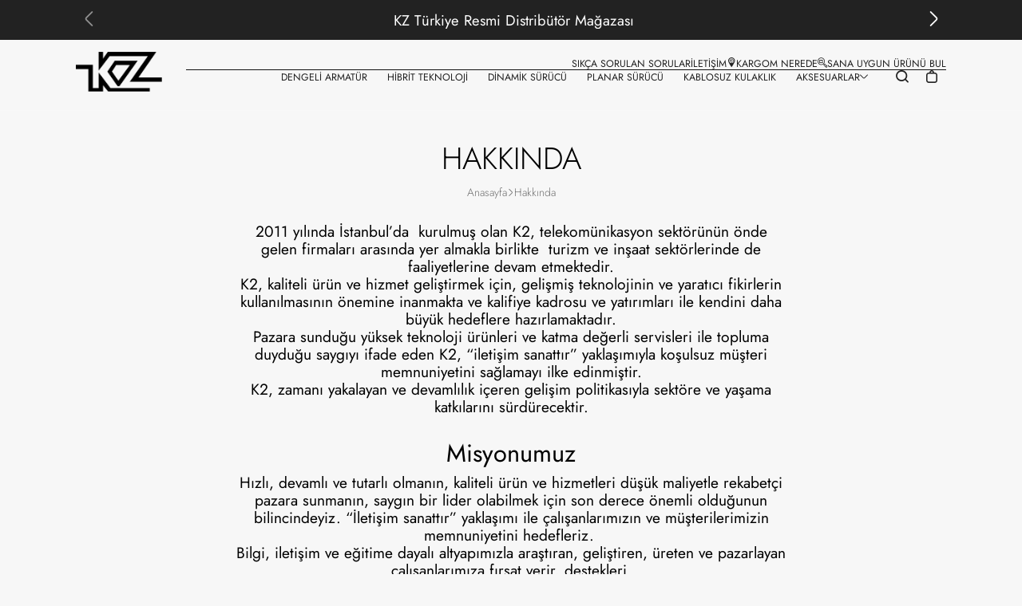

--- FILE ---
content_type: text/html; charset=utf-8
request_url: https://www.kzturkiye.com/hakkinda
body_size: 29687
content:
<!DOCTYPE html>
<html lang="tr" Cultere="tr-TR" data-rootId="52" data-pageid="52" data-parentId="" xmlns="http://www.w3.org/1999/xhtml" xmlns:og="http://ogp.me/ns#" xmlns:fb="https://www.facebook.com/2008/fbml">

<head>
    
    
<meta charset="utf-8" />
<meta name="apple-mobile-web-app-capable" content="yes" />
<meta content="text/html; charset=utf-8" http-equiv="Content-Type" />
<meta name="viewport" content="width=device-width, initial-scale=1, maximum-scale=1" />
<meta http-equiv="X-UA-Compatible" content="IE=edge,chrome=1,requiresActiveX=true" />
<meta http-equiv="Content-Language" content="tr" />
<title>HAKKINDA</title>
    <meta name="keywords" content="HAKKINDA" />
    <meta name="description" content="HAKKINDA" />
    <meta property="og:locale" content="tr-TR" />
    <meta property='og:url' content='https://www.kzturkiye.com/hakkinda' />
    <meta property='og:title' content='HAKKINDA | KZ Türkiye Distribütörü I Online Mağazası' />
    <meta property="og:site_name" content="KZ Türkiye Distribütörü I Online Mağazası" />
    <meta property="og:description" content="HAKKINDA" />
    <meta name="twitter:card" content="summary" />
    <meta name="twitter:title" content="HAKKINDA | KZ Türkiye Distribütörü I Online Mağazası" />
    <meta name="twitter:description" content="HAKKINDA" />
                <link rel="alternate" hreflang="tr" href="https://www.kzturkiye.com/hakkinda" />
    <link rel="canonical" href="https://www.kzturkiye.com/hakkinda" />
<link href="/Content/images/logo/favicon.ico" rel="shortcut icon" type="image/x-icon" />
<meta content="#ffffff" name="theme-color">
<meta content="#da532c" name="msapplication-TileColor">
<!-- Google tag (gtag.js) -->
<script async src="https://www.googletagmanager.com/gtag/js?id=G-K7MC1S2BTB"></script>
<script>
  window.dataLayer = window.dataLayer || [];
  function gtag(){dataLayer.push(arguments);}
  gtag('js', new Date());

  gtag('config', 'G-K7MC1S2BTB');
</script>    <link href="/Styles/css/swiper-bundle.min.css" rel="stylesheet" />
    
    <link href="/Styles/css/rateit.css?32" rel="stylesheet" />
    <link href="/Styles/css/page.min.css?32" rel="stylesheet" />

    <link href="/Scripts/form/sweetalert/sweetalert.css" rel="stylesheet" />
</head>
<body>
    

    
    <div class="modal-popup relower-popup campaign animate__animated animate__fadeInDown open-modal-popup" tabindex="-1" role="dialog">
        <div class="campaign-container">
            <div class="header">
                <div class="closed">
                    <i class="icon_icon_v3"></i>
                </div>
            </div>
            <div class="body" data-pic="false">
                <div class="slider-wrapper">
                    <button class="prev">
                        <i class="icon-arrow-left"></i>
                    </button>
                    <div class="swiper campaign-slider">
                        <div class="swiper-wrapper">
                                <div class="swiper-slide">
                                    <div class="modal-text">
                                            <p>&nbsp;KZ T&uuml;rkiye Resmi Distrib&uuml;t&ouml;r Mağazası</p>

                                    </div>
                                </div>
                                <div class="swiper-slide">
                                    <div class="modal-text">
                                            <p>♻️&nbsp;<span class="orange">24 Ay Değişim Garantisi</span></p>

                                    </div>
                                </div>
                                <div class="swiper-slide">
                                    <div class="modal-text">
                                            <p>📦&nbsp;&Uuml;cretsiz Kargo</p>

                                    </div>
                                </div>

                        </div>
                    </div>
                    <button class="next">
                        <i class="icon-arrow-right"></i>
                    </button>
                </div>
            </div>
        </div>
    </div>



    

<div class="search-page animate__animated animate__fadeIn">
    <div class="search-component">
        <div class="search-head">
            <div class="logo">
                <a href="/" title="KZ Kulaklık Türkiye Distribütörü "><img src="/Content/images/logo/Logo-Siyah.png" alt="KZ Kulaklık Türkiye Distribütörü " /></a>
            </div>
            <div class="closed">
                <i class="icon-close"></i>
            </div>
        </div>
        <div class="search-body">
            <div class="search-input">
                <form action="/json/TR/search" id="form-dy-search" method="post">
                    <input name="__RequestVerificationToken" type="hidden" value="C7T5aRvL4J6RWslMN7OzHaJcGFRmO6ZuYtyhz4m2WVRk868B5yqjHOxyUM-5cjRLXu8dn4cTrj91aZOKgg0Hr1HpeTzK1kXdUmH7vV1tcrA1" />
                    <div class="input-area">
                        <input id="typed4" type="text" name="Keywords" value="" />
                        <i class="icon_search_v2"></i>
                    </div>
                </form>
            </div>
            <div class="search-foot">
                <div class="search-result">
                    <div class="search-main">
                        <div class="total-conc">1 sonuç bulundu</div>
                        <div class="search-list">
                            <a href="/hakkimizda-25">
                                <div class="item-conc">
                                    <div class="page-title">HAKKIMIZDA</div><div class="description">
                                        Yılların tecrübesi ile kuaför mobilya sektörünün lider kuruluşu olmayı hedefleyen Kuaförkur, ürün çeşitliliği, tasarım farklılıkları, kalite anlayışı, %100 müşteri memmuniyeti ve satış sonrası hizmetleri ile Türkiye'nin saygın markaları arasında yer alarak sektöre katma değer sağlamaya ve yeni açılımlar yaratmaya devam ediyor.
                                    </div>
                                </div>
                            </a>
                        </div>
                        <div class="total-conc"><a href="#">Tümünü Görüntüle</a></div>
                    </div>
                </div>


                    <div class="top-search-list active">
                        <b>En Çok Arananlar</b>
                        <ul>
                                <li>
                                    <a title="SIKÇA SORULAN SORULAR" href="/sikca-sorulan-sorular">
                                        SIKÇA SORULAN SORULAR
                                    </a>
                                </li>
                                <li>
                                    <a title=" Hibrit Teknoloji" href=" Hibrit Teknoloji">
                                         Hibrit Teknoloji
                                    </a>
                                </li>
                                <li>
                                    <a title="Dinamik Sürücü" href="Dinamik Sürücü">
                                        Dinamik Sürücü
                                    </a>
                                </li>
                        </ul>
                    </div>
            </div>
        </div>

    </div>
</div>
<div class="desktop-rench animate__animated  animate__fadeInDownBig">
    <div class="m-head">
        <div class="logo">
            <a href="/" title="KZ Kulaklık Türkiye Distribütörü "><img src="/Content/images/logo/Logo-Siyah.png" alt="KZ Kulaklık Türkiye Distribütörü " /></a>
        </div>
        <div class="process">
            
            <div class="closed"><i class="icon-close"></i></div>
        </div>
    </div>
    <div class="m-body">
        <div class="body-container">
            <div class="menu-list">
                <ul>
                    <li>
<a href="/" class="collapsed-link " data-id="0">ANASAYFA</a>                     </li>
                        <li>
<a data-id="17" href="/dengeli-armatur" title="DENGELİ&#32;ARMATÜR">DENGELİ ARMATÜR</a>                        </li>
                        <li>
<a data-id="18" href="/hibrit-teknoloji" title="HİBRİT&#32;TEKNOLOJİ">HİBRİT TEKNOLOJİ</a>                        </li>
                        <li>
<a data-id="19" href="/dinamik-surucu" title="DİNAMİK&#32;SÜRÜCÜ">DİNAMİK SÜRÜCÜ</a>                        </li>
                        <li>
<a data-id="172" href="/planar-surucu" title="PLANAR&#32;SÜRÜCÜ">PLANAR SÜRÜCÜ</a>                        </li>
                        <li>
<a data-id="58" href="/kablosuz-kulaklik" title="KABLOSUZ&#32;KULAKLIK">KABLOSUZ KULAKLIK</a>                        </li>
                        <li>
                                <a href="#" class="drop-active" data-id="20" title="AKSESUARLAR">AKSESUARLAR</a>
                        </li>
                </ul>
            </div>
                    <div class="menu-detail animate__animated animate__fadeInRight">
                        <div class="screen">
                            <div class="drop-list">
                                <ul>
                                        <li sample-image-url="#"><a data-id="170" href="/kablosuz-moduller" title="KABLOSUZ&#32;MODÜLLER">KABLOSUZ MODÜLLER</a></li>
                                        <li sample-image-url="#"><a data-id="171" href="/kablolar" title="KABLOLAR">KABLOLAR</a></li>
                                        <li sample-image-url="#"><a data-id="173" href="/kiliflar" title="KILIFLAR">KILIFLAR</a></li>
                                        <li sample-image-url="#"><a data-id="174" href="/kulak-uclari" title="KULAK&#32;UÇLARI">KULAK UÇLARI</a></li>
                                </ul>
                            </div>
                            <div class="cover-content animate__animated animate__fadeIn">
                                
                            </div>
                        </div>
                    </div>

        </div>
        <div class="social">
            <ul>
                    <li>
                        <a href="https://www.facebook.com/KZ.Turkey/" target=_blank title="facebook" rel="nofollow"><i class="icon-facebook"></i></a>
                    </li>
                    <li>
                        <a href="https://www.instagram.com/kz.turkiye/" target=_blank title="instagram" rel="nofollow"><i class="icon-intagram"></i></a>
                    </li>
                    <li>
                        <a href="https://www.youtube.com/@KZTurkiye" target=_blank title="youtube" rel="nofollow"><i class="icon-youtube"></i></a>
                    </li>
            </ul>
        </div>
    </div>

</div>
<div class="mobile-rench animate__animated animate__fadeIn">
    <div class="menu-list">
        <div class="search-input-mobil">
            <div class="mobile-search">
                
            </div>
        </div>
        <nav>
            <ul>
                <li>
<a href="/" class="collapsed-link home-link" data-id="0">ANASAYFA</a>                 </li>
                        <li><a data-id="17" href="/dengeli-armatur" title="DENGELİ&#32;ARMATÜR">DENGELİ ARMATÜR</a></li>
                        <li><a data-id="18" href="/hibrit-teknoloji" title="HİBRİT&#32;TEKNOLOJİ">HİBRİT TEKNOLOJİ</a></li>
                        <li><a data-id="19" href="/dinamik-surucu" title="DİNAMİK&#32;SÜRÜCÜ">DİNAMİK SÜRÜCÜ</a></li>
                        <li><a data-id="172" href="/planar-surucu" title="PLANAR&#32;SÜRÜCÜ">PLANAR SÜRÜCÜ</a></li>
                        <li><a data-id="58" href="/kablosuz-kulaklik" title="KABLOSUZ&#32;KULAKLIK">KABLOSUZ KULAKLIK</a></li>
                        <li class="droplist">
                            <a href="#" data-id="20" title="AKSESUARLAR">AKSESUARLAR <i class="icon-arrow-right"></i></a>
                            <ul class="animate__animated animate__backInRight">
                                <li class="back-up">
                                    <a href="#" data-id="20" title="AKSESUARLAR">AKSESUARLAR <i class="icon_icon_v14"></i></a>
                                </li>
                                    <li><a data-id="170" href="/kablosuz-moduller" title="KABLOSUZ&#32;MODÜLLER">KABLOSUZ MODÜLLER</a></li>
                                    <li><a data-id="171" href="/kablolar" title="KABLOLAR">KABLOLAR</a></li>
                                    <li><a data-id="173" href="/kiliflar" title="KILIFLAR">KILIFLAR</a></li>
                                    <li><a data-id="174" href="/kulak-uclari" title="KULAK&#32;UÇLARI">KULAK UÇLARI</a></li>
                            </ul>
                        </li>
                                                <li><a data-id="135" href="/sikca-sorulan-sorular" title="SIKÇA&#32;SORULAN&#32;SORULAR">SIKÇA SORULAN SORULAR</a></li>
                                <li><a data-id="11" href="/iletisim" title="İLETİŞİM">İLETİŞİM</a></li>
                    <li class="buttons">
                                <a href="/kargom-nerede"  title="KARGOM NEREDE">
                                    <i class="icon_delivery-box"></i>
                                    KARGOM NEREDE
                                </a>
                                <a href="/kzni-sec"  title="SANA UYGUN ÜRÜNÜ BUL">
                                    <i class="icon_magnifying_glass"></i>
                                    SANA UYGUN ÜRÜNÜ BUL
                                </a>
                    </li>
            </ul>
        </nav>
        
        <div class="socials">
            <ul>
                    <li><a href="https://www.facebook.com/KZ.Turkey/" target=_blank title="facebook" rel="nofollow"><i class="icon-facebook"></i></a></li>
                    <li><a href="https://www.instagram.com/kz.turkiye/" target=_blank title="instagram" rel="nofollow"><i class="icon-intagram"></i></a></li>
                    <li><a href="https://www.youtube.com/@KZTurkiye" target=_blank title="youtube" rel="nofollow"><i class="icon-youtube"></i></a></li>
            </ul>
        </div>
    </div>
</div>

<header>
    <menu>
        <div class="logo">
            <a href="/" title="KZ Kulaklık Türkiye Distribütörü ">
                
                <img src="/Content/images/logo/Logo-siyah.png" alt="KZ Kulaklık Türkiye Distribütörü " />
            </a>
        </div>
        <div class="header-flex">
            
                <div class="header-top">
                        <a href="/sikca-sorulan-sorular"  title="SIKÇA SORULAN SORULAR" data-id="135">
SIKÇA SORULAN SORULAR                        </a>
                        <a href="/iletisim"  title="İLETİŞİM" data-id="11">
İLETİŞİM                        </a>
                        <a href="/kargom-nerede"  title="KARGOM NEREDE" data-id="115">
                                <i class="icon_delivery-box"></i>
KARGOM NEREDE                        </a>
                        <a href="/kzni-sec"  title="SANA UYGUN ÜRÜNÜ BUL" data-id="136">
                                <i class="icon_magnifying_glass"></i>
SANA UYGUN ÜRÜNÜ BUL                        </a>
                </div>


            <span class="header-divider"></span>

            <div class="header-bottom">
                <nav>
                    <ul>
                        
                                <li>
                                    <a data-id="17" href="/dengeli-armatur" title="DENGELİ&#32;ARMATÜR">DENGELİ ARMATÜR</a>
                                </li>
                                <li>
                                    <a data-id="18" href="/hibrit-teknoloji" title="HİBRİT&#32;TEKNOLOJİ">HİBRİT TEKNOLOJİ</a>
                                </li>
                                <li>
                                    <a data-id="19" href="/dinamik-surucu" title="DİNAMİK&#32;SÜRÜCÜ">DİNAMİK SÜRÜCÜ</a>
                                </li>
                                <li>
                                    <a data-id="172" href="/planar-surucu" title="PLANAR&#32;SÜRÜCÜ">PLANAR SÜRÜCÜ</a>
                                </li>
                                <li>
                                    <a data-id="58" href="/kablosuz-kulaklik" title="KABLOSUZ&#32;KULAKLIK">KABLOSUZ KULAKLIK</a>
                                </li>
                                <li class="dropdown">
                                    
                                    <span class="dropdown_title">
                                        <a data-id="20" href="/aksesuarlar" title="AKSESUARLAR">AKSESUARLAR</a>
                                        <i class="icon-arrow-down"></i>
                                    </span>
                                    <div class="dropdown_toggle">
                                        <ul>
                                                <li>
                                                    <a href="/kablosuz-moduller"  alt="KABLOSUZ MODÜLLER">
                                                        KABLOSUZ MODÜLLER
                                                    </a>
                                                </li>
                                                <li>
                                                    <a href="/kablolar"  alt="KABLOLAR">
                                                        KABLOLAR
                                                    </a>
                                                </li>
                                                <li>
                                                    <a href="/kiliflar"  alt="KILIFLAR">
                                                        KILIFLAR
                                                    </a>
                                                </li>
                                                <li>
                                                    <a href="/kulak-uclari"  alt="KULAK UÇLARI">
                                                        KULAK UÇLARI
                                                    </a>
                                                </li>
                                        </ul>
                                    </div>
                                </li>
                    </ul>
                </nav>
                <div class="process">
                    <ul>
                        <li class="search"><i class="icon_search_v2"></i></li>
                        <li>
                            <button class="basket-button" style="cursor:pointer;">
                                <i class="icon_basket_v3"></i>
                                <div id="cartItemCount">...</div>
                            </button>
                        </li>
                        

                    </ul>
                </div>
            </div>
        </div>
        <div class="hamb-mobil " status="false"> <i class="icon_menu"></i></div>

        

    </menu>
</header>


    
<section class="news-galery">
    <div class="galery-container">
        

<div class="page-title">
    <h1>HAKKINDA</h1>
    <div class="page-breadcrumb">
<a data-id="0" href="/" title="ANASAYFA">Anasayfa</a>                <i class="icon-arrow-right"></i>
<a data-id="52" href="/hakkinda" title="HAKKINDA">Hakkında</a>
    </div>
</div>

        <div class="context">
            <p style="text-align:center">2011 yılında İstanbul&rsquo;da&nbsp; kurulmuş olan K2, telekom&uuml;nikasyon sekt&ouml;r&uuml;n&uuml;n &ouml;nde gelen firmaları arasında yer almakla birlikte&nbsp; turizm ve inşaat sekt&ouml;rlerinde de faaliyetlerine devam etmektedir.</p>

<p style="text-align:center">K2, kaliteli &uuml;r&uuml;n ve hizmet geliştirmek i&ccedil;in, gelişmiş teknolojinin ve yaratıcı fikirlerin kullanılmasının &ouml;nemine inanmakta ve kalifiye kadrosu ve yatırımları ile kendini daha b&uuml;y&uuml;k hedeflere hazırlamaktadır.</p>

<p style="text-align:center">Pazara sunduğu y&uuml;ksek teknoloji &uuml;r&uuml;nleri ve katma değerli servisleri ile topluma duyduğu saygıyı ifade eden K2, &ldquo;iletişim sanattır&rdquo; yaklaşımıyla koşulsuz m&uuml;şteri memnuniyetini sağlamayı ilke edinmiştir.</p>

<p style="text-align:center">K2, zamanı yakalayan ve devamlılık i&ccedil;eren gelişim politikasıyla sekt&ouml;re ve yaşama katkılarını s&uuml;rd&uuml;recektir.</p>

<p style="text-align:center">&nbsp;</p>

<h2 style="text-align:center"><strong>Misyonumuz</strong></h2>

<p style="text-align:center">Hızlı, devamlı ve tutarlı olmanın, kaliteli &uuml;r&uuml;n ve hizmetleri d&uuml;ş&uuml;k maliyetle rekabet&ccedil;i pazara sunmanın, saygın bir lider olabilmek i&ccedil;in son derece &ouml;nemli olduğunun bilincindeyiz. &ldquo;İletişim sanattır&rdquo; yaklaşımı ile &ccedil;alışanlarımızın ve m&uuml;şterilerimizin memnuniyetini hedefleriz.&nbsp;</p>

<p style="text-align:center">Bilgi, iletişim ve eğitime dayalı altyapımızla araştıran, geliştiren, &uuml;reten ve pazarlayan &ccedil;alışanlarımıza fırsat verir, destekleri.</p>

<p style="text-align:center">&nbsp;</p>

<h2 style="text-align:center"><strong>Vizyonumuz</strong></h2>

<p style="text-align:center">&ldquo;&Ccedil;ağdaş Teknoloji &Uuml;r&uuml;nlerini D&uuml;nyaya G&uuml;venle Sunan Yaratıcı Lider Kuruluş&rdquo;</p>

<p style="text-align:center">&nbsp;</p>

<h2 style="text-align:center"><strong>Değerlerimiz</strong></h2>

<p style="text-align:center">Davranışlarımızı, kararlarımızı ve iş ama&ccedil;larımızı y&ouml;nlendiren ortak değerlerimiz:</p>

<ul>
	<li style="text-align:center">D&uuml;r&uuml;stl&uuml;k&nbsp;</li>
	<li style="text-align:center">Şeffaflık&nbsp;</li>
	<li style="text-align:center">Yaratıcılık&nbsp;</li>
	<li style="text-align:center">M&uuml;kemmeliyet&nbsp;</li>
	<li style="text-align:center">Karşılıklı Saygı ve Sevgi&nbsp;</li>
	<li style="text-align:center">Sorumluluk&nbsp;</li>
	<li style="text-align:center">Adalet&nbsp;</li>
	<li style="text-align:center">Rekabet</li>
</ul>
 
            <div class="Page-Content Page-Timeline">
                

                
            </div>
        </div>
    </div>
</section>


    
<div class="collapse basketPopup" id="basketPopup">
    <div class="basketPopupWrapper">
        <div class="head">
            <strong><i class="icon_basket_v3"></i> Sepetiniz </strong>
            <div class="close-basket">
                <i class="icon_icon_v3"> </i>
            </div>
        </div>
        <div class="auto-y">

            <table>
                <thead>
                    <tr>
                        <th>Ürün Bilgisi</th>
                        <th>Birim Fiyatı</th>
                        <th>Pim Seçimi	</th>
                        <th>Adet</th>
                        <th>Toplam Fiyat</th>
                    </tr>
                </thead>
                <tbody class="body-product">

                    
                </tbody>
            </table>
        </div>
        <div class="basketFooter">
            
            <a href="/sepet" title="SEPETE GİT" rel="nofollow">Sepete Git <i class="icon_icon_v11"></i></a>
        </div>
    </div>
</div>



    <section class="footer-top">
        <div class="security ">
            <div class="title">
                <p>
                    NEDEN <strong> KZ TÜRKİYE</strong>’DEN ALIŞVERİŞ YAPMALIYIM?
                </p>
            </div>
            <div class="content">
                    <div class="item">
                        <div class="item-images"><img src="/Content/images/guvenli_alisveris1_1.png" alt="Güvenli Alışveriş" /></div>
                        <div class="item-detail"><b>Güvenli Alışveriş</b><p>256-bit SSL Güvencesi</p></div>
                    </div>
                    <div class="item">
                        <div class="item-images"><img src="/Content/images/orjinal_urun1_1.png" alt="Orjinal Ürün" /></div>
                        <div class="item-detail"><b>Orjinal Ürün</b><p>Distribütör Güvencesi </p></div>
                    </div>
                    <div class="item">
                        <div class="item-images"><img src="/Content/images/ucretsiz_kargo_1.png" alt="Ücretsiz Kargo" /></div>
                        <div class="item-detail"><b>Ücretsiz Kargo</b><p>Tüm Siparişlerde</p></div>
                    </div>
                    <div class="item">
                        <div class="item-images"><img src="/Content/images/iade1_1.png" alt="Distribütör Garantisi " /></div>
                        <div class="item-detail"><b>Distribütör Garantisi </b><p>24 Ay Değişim Garantisi </p></div>
                    </div>
            </div>
        </div>
    </section>
    <footer>
        <div class="footer">


<div class="bulten">
    <div class="item">
        <p class="item-title">KARGOM NEREDE</p>
        <p>Sipariş kodunuzu girerek sorgulama yapınız</p>
    </div>
    <form action="/post/TR/shipmentSearchForm" method="post" id="shipmentSearchForm">
        <div class="alert alert-success" style="display:none"></div><div class="alert alert-warning" style="display:none"></div>
        <input name="__RequestVerificationToken" type="hidden" value="sYBG6z77b2D6Vm28AITcR4n25q1jUcuPOeuXWtywzmab-WIwjdw9YNOAewVHlsGiZGrmC6uNqSfAd040NqEz0sbEftg2R3N05LqV91DRj181" />
        
        <input class="newsletter" id="shipmentSearchText" name="shipmentSearchText" placeholder="Sipariş&#32;Numaranızı&#32;Yazınız" type="text" value="" />
        <button type="submit">SORGULA</button>
    </form>
</div>


            <div class="footer-content">
                
    <div class="menu">
        <ul>
                    <li>
                        <a href="/dengeli-armatur"  title="Dengeli Armatür">
DENGELİ ARMATÜR                        </a>
                            <ul class="menu-list-foot">
                                    <li>
                                        <a href="/kz-sonata-ayarlanabilir"  title="KZ SONATA Ayarlanabilir"> KZ SONATA Ayarlanabilir</a>
                                    </li>
                                    <li>
                                        <a href="/kz-as24-ayarlanabilir"  title="KZ AS24 Ayarlanabilir"> KZ AS24 Ayarlanabilir</a>
                                    </li>
                                    <li>
                                        <a href="/kz-as16-pro"  title="KZ AS16 PRO"> KZ AS16 PRO</a>
                                    </li>
                                    <li>
                                        <a href="/kz-as10"  title="KZ  AS10"> KZ  AS10</a>
                                    </li>
                                    <li>
                                        <a href="/kz-decet-switch"  title="KZ DECET SWITCH"> KZ DECET SWITCH</a>
                                    </li>
                            </ul>
                    </li>
                    <li>
                        <a href="/hibrit-teknoloji"  title="Hibrit Teknoloji">
HİBRİT TEKNOLOJİ                        </a>
                            <ul class="menu-list-foot">
                                    <li>
                                        <a href="/kz-zas"  title="KZ ZAS"> KZ ZAS</a>
                                    </li>
                                    <li>
                                        <a href="/kz-zar"  title="KZ ZAR"> KZ ZAR</a>
                                    </li>
                                    <li>
                                        <a href="/kz-zat"  title="KZ ZAT"> KZ ZAT</a>
                                    </li>
                                    <li>
                                        <a href="/kz-zsx-pro"  title="KZ ZSX PRO"> KZ ZSX PRO</a>
                                    </li>
                                    <li>
                                        <a href="/kz-zax"  title="KZ ZAX"> KZ ZAX</a>
                                    </li>
                                    <li>
                                        <a href="/kz-zs10-pro-x"  title="KZ ZS10 PRO X"> KZ ZS10 PRO X</a>
                                    </li>
                                    <li>
                                        <a href="/kz-zs10-pro"  title="KZ ZS10 Pro"> KZ ZS10 Pro</a>
                                    </li>
                                    <li>
                                        <a href="/kz-zex-pro"  title="KZ ZEX PRO "> KZ ZEX PRO </a>
                                    </li>
                                    <li>
                                        <a href="/kz-zsn-pro-x"  title="KZ ZSN PRO X"> KZ ZSN PRO X</a>
                                    </li>
                                    <li>
                                        <a href="/kz-krila-ayarlanabilir"  title="KZ Krila Ayarlanabilir"> KZ Krila Ayarlanabilir</a>
                                    </li>
                                    <li>
                                        <a href="/kz-zna"  title="KZ ZNA"> KZ ZNA</a>
                                    </li>
                                    <li>
                                        <a href="/kz-zst-x"  title="KZ ZST X"> KZ ZST X</a>
                                    </li>
                                    <li>
                                        <a href="/kz-zs5"  title="KZ ZS5"> KZ ZS5</a>
                                    </li>
                            </ul>
                    </li>
                    <li>
                        <a href="/dinamik-surucu"  title="Dinamik Sürücü">
DİNAMİK SÜRÜCÜ                        </a>
                            <ul class="menu-list-foot">
                                    <li>
                                        <a href="/kz-d-fi-ayarlanabilir"  title="KZ D-Fİ Ayarlanabilir"> KZ D-Fİ Ayarlanabilir</a>
                                    </li>
                                    <li>
                                        <a href="/kz-dq6s"  title="KZ DQ6S"> KZ DQ6S</a>
                                    </li>
                                    <li>
                                        <a href="/kz-dq6"  title="KZ DQ6"> KZ DQ6</a>
                                    </li>
                                    <li>
                                        <a href="/kz-eda"  title="KZ EDA"> KZ EDA</a>
                                    </li>
                                    <li>
                                        <a href="/kz-eda-dengeli-versiyon"  title="KZ EDA DENGELİ VERSİYON "> KZ EDA DENGELİ VERSİYON </a>
                                    </li>
                                    <li>
                                        <a href="/kz-edx-ultra"  title="KZ EDX ULTRA"> KZ EDX ULTRA</a>
                                    </li>
                                    <li>
                                        <a href="/kz-edx-pro"  title="KZ EDX PRO"> KZ EDX PRO</a>
                                    </li>
                                    <li>
                                        <a href="/kz-dqs"  title="KZ DQS"> KZ DQS</a>
                                    </li>
                                    <li>
                                        <a href="/kz-ling-long"  title="KZ LİNG LONG"> KZ LİNG LONG</a>
                                    </li>
                                    <li>
                                        <a href="/kz-edx"  title="KZ EDX"> KZ EDX</a>
                                    </li>
                                    <li>
                                        <a href="/kz-zvx-pro"  title="KZ ZVX PRO"> KZ ZVX PRO</a>
                                    </li>
                            </ul>
                    </li>
                    <li>
                        <a href="/planar-surucu"  title="Planar Sürücü">
PLANAR SÜRÜCÜ                        </a>
                            <ul class="menu-list-foot">
                                    <li>
                                        <a href="/kz-pr3"  title="KZ PR3"> KZ PR3</a>
                                    </li>
                                    <li>
                                        <a href="/kz-prx"  title="KZ PRX"> KZ PRX</a>
                                    </li>
                                    <li>
                                        <a href="/kz-duonic-ayarlanabilir"  title="KZ DUONIC Ayarlanabilir"> KZ DUONIC Ayarlanabilir</a>
                                    </li>
                                    <li>
                                        <a href="/kz-duonic-standart"  title="KZ DUONIC Standart"> KZ DUONIC Standart</a>
                                    </li>
                            </ul>
                    </li>
                    <li>
                        <a href="/kablosuz-kulaklik"  title="Kablosuz Kulaklık">
KABLOSUZ KULAKLIK                        </a>
                            <ul class="menu-list-foot">
                                    <li>
                                        <a href="/kz-xtra-bluetooth-kulaklik"  title="KZ XTRA BLUETOOTH KULAKLIK"> KZ XTRA BLUETOOTH KULAKLIK</a>
                                    </li>
                                    <li>
                                        <a href="/kz-carol"  title="KZ CAROL"> KZ CAROL</a>
                                    </li>
                                    <li>
                                        <a href="/kz-sora-bluetooth-kulaklik"  title="KZ SORA BLUETOOTH KULAKLIK"> KZ SORA BLUETOOTH KULAKLIK</a>
                                    </li>
                            </ul>
                    </li>
                                <li>
                        <a href="/kablosuz-moduller"  title="KABLOSUZ MODÜLLER">
KABLOSUZ MODÜLLER                        </a>
                            <ul class="menu-list-foot">
                                    <li>
                                        <a href="/kz-az20-bluetooth-modul"  title="KZ AZ20 BLUETOOTH MODÜL "> KZ AZ20 BLUETOOTH MODÜL </a>
                                    </li>
                                    <li>
                                        <a href="/kz-az09-pro-bluetooth-modul"  title="KZ AZ09 PRO BLUETOOTH MODÜL"> KZ AZ09 PRO BLUETOOTH MODÜL</a>
                                    </li>
                                    <li>
                                        <a href="/kz-ae01-bluetooth-modul"  title="KZ AE01 BLUETOOTH MODÜL "> KZ AE01 BLUETOOTH MODÜL </a>
                                    </li>
                                    <li>
                                        <a href="/kz-xz10-bluetooth-modul"  title="KZ XZ10 BLUETOOTH MODÜL"> KZ XZ10 BLUETOOTH MODÜL</a>
                                    </li>
                                    <li>
                                        <a href="/kz-ae01-pro-bluetooth-modul"  title="KZ AE01 PRO BLUETOOTH MODÜL"> KZ AE01 PRO BLUETOOTH MODÜL</a>
                                    </li>
                            </ul>
                    </li>
                    <li>
                        <a href="/kablolar"  title="KABLOLAR">
KABLOLAR                        </a>
                            <ul class="menu-list-foot">
                                    <li>
                                        <a href="/kz-90-8-yuksek-cozunurluklu-performans-kablosu"  title="KZ 90-8 Yüksek Çözünürlüklü Performans Kablosu"> KZ 90-8 Yüksek Çözünürlüklü Performans Kablosu</a>
                                    </li>
                                    <li>
                                        <a href="/kz-90-7-yuksek-cozunurluklu-performans-kablosu"  title="KZ 90-7 Yüksek Çözünürlüklü Performans Kablosu"> KZ 90-7 Yüksek Çözünürlüklü Performans Kablosu</a>
                                    </li>
                                    <li>
                                        <a href="/kz-gumus-kablo"  title="KZ Gümüş Kablo "> KZ Gümüş Kablo </a>
                                    </li>
                                    <li>
                                        <a href="/kz-standart-kablo-c-pim-mikrofonsuz"  title="KZ Standart Kablo C PİM Mikrofonsuz"> KZ Standart Kablo C PİM Mikrofonsuz</a>
                                    </li>
                                    <li>
                                        <a href="/kz-standart-kablo-c-pim-mikrofonlu"  title="KZ Standart Kablo C PİM Mikrofonlu"> KZ Standart Kablo C PİM Mikrofonlu</a>
                                    </li>
                                    <li>
                                        <a href="/kz-standart-kablo-b-pim-mikrofonsuz"  title="KZ Standart Kablo B PİM Mikrofonsuz"> KZ Standart Kablo B PİM Mikrofonsuz</a>
                                    </li>
                                    <li>
                                        <a href="/kz-standart-kablo-b-pim-mikrofonlu"  title="KZ Standart Kablo B PİM Mikrofonlu"> KZ Standart Kablo B PİM Mikrofonlu</a>
                                    </li>
                                    <li>
                                        <a href="/kz-am01"  title="KZ AM01"> KZ AM01</a>
                                    </li>
                                    <li>
                                        <a href="/kz-t8-hi-fi-kablo"  title="KZ T8 HI-FI KABLO"> KZ T8 HI-FI KABLO</a>
                                    </li>
                                    <li>
                                        <a href="/kz-am02-adaptor-cable"  title="KZ AM02 ADAPTOR CABLE"> KZ AM02 ADAPTOR CABLE</a>
                                    </li>
                            </ul>
                    </li>
                    <li>
                        <a href="/kiliflar"  title="KILIFLAR">
KILIFLAR                        </a>
                            <ul class="menu-list-foot">
                                    <li>
                                        <a href="/abs-kilif"  title="ABS Kılıf"> ABS Kılıf</a>
                                    </li>
                                    <li>
                                        <a href="/pu-kilif"  title="PU Kılıf"> PU Kılıf</a>
                                    </li>
                                    <li>
                                        <a href="/eva-kilif"  title="EVA Kılıf"> EVA Kılıf</a>
                                    </li>
                                    <li>
                                        <a href="/oval-kilif"  title="Oval Kılıf"> Oval Kılıf</a>
                                    </li>
                                    <li>
                                        <a href="/kare-kilif"  title="Kare Kılıf"> Kare Kılıf</a>
                                    </li>
                            </ul>
                    </li>
                    <li>
                        <a href="/kulak-uclari"  title="KULAK UÇLARI">
KULAK UÇLARI                        </a>
                            <ul class="menu-list-foot">
                                    <li>
                                        <a href="/kz-kulak-uclari-silikon"  title="KZ Kulak uçları silikon"> KZ Kulak uçları silikon</a>
                                    </li>
                                    <li>
                                        <a href="/kz-tek-boy-kopuk-kulaklik-ucu"  title="KZ Tek Boy Köpük Kulaklık Ucu"> KZ Tek Boy Köpük Kulaklık Ucu</a>
                                    </li>
                                    <li>
                                        <a href="/kz-ft01-kopuk-uc-3-boy"  title="KZ FT01 KÖPÜK UÇ 3 BOY"> KZ FT01 KÖPÜK UÇ 3 BOY</a>
                                    </li>
                            </ul>
                    </li>
        </ul>
    </div>


                <div class="footer-menu">

                    <div id="ETBIS"><div id="1541272107025607"><a href="https://etbis.eticaret.gov.tr/sitedogrulama/1541272107025607" target="_blank"><img style='width:100px; height:120px' src="data:image/jpeg;base64, [base64]/hzpZznt3Z3ZnZ2T3fMArNgb/85S8Bmj17dthggw0apffo0SNJ93TzzTc3ynfQQQelqSGcd955jdI93n333STfZ599Flq2bJnwrrrqqoQH7b777o3KxHDyySenJUI48sgjo3mEmpqaNGfTafTo0eGb3/xmUs/vfve7lFucFixYEDbddNOkzIknnphyQ/jZz37W4L1WAi8bEoolNhnNJQjf/e5309TSgvDRRx8l+aZNm5bnXXnllQkP2mabbRrkLwQ6X3TAAQdE8wgjR45Mczad5syZkxeE66+/PuWWps033zwp85UIwrbbbhtOP/30JuFHP/pRvsJyBYHGeOaZZxLceOONjeq89dZbk3xQTBDoXOW99957k3oeffTRcMYZZyQ8Glj1/+pXv0p4hx9+eKN66JCTTjopSX/ggQfSJ4Zwzz33JLzjjjsurLbaakneXXfdNeGBBx98MKn7nXfeSUuE0K9fv4T3/PPPh4ULFyY8Rr/eQ/jjH/+Yn7kQvmx6DLTreuutl5SJCcLaa68dTj311Pz7lYNTTjklrLXWWkl5Q0NB+OUvf5k+onyqqKhQZWULwrBhw/K86667LuEVos6dOzeoA5x99tlpakiWEXjf+ta3Uk4Id9xxRz7v559/nvBqa2vzPGGdddYJy5YtS9JjNGvWrHyn3XDDDSk3JAMGHsIhOuuss/L1TpgwIeE9++yzeV5zISYIW2+9dcppGm2xxRaqt6EgnHnmmWmW8un9999XZSUF4cMPP0zSJ06cmB9pfvTHCOnN1nP88cenqSEceOCBCW+jjTYKy5cvT3i33357Pu/AgQMT3scff5znCbzD/Pnzk/QYTZ48OZ/3kksuSbkhbLfddglvr732SjkhmXmUl98H/f3vf8/zmgsxQdhyyy3DkiVLUm55tGjRorDZZpup3sKCcMUVVyTTaSGMHTs2yVdKEA499NBEoQNM85T1azCjK1v3ZZddltQD1dXV5csL6lyIGQlez549w5dffpnwSgnCxRdfnJR54403wrHHHtvo+QLLBtM/eT/99NOkHqhXr14J76mnnsrnveuuuxLev/71r7B48eIknxeEm266KUlvCo455ph8eaGUILz88ssNfkMWr776apKvbEHo2LGjMkVBB0ExQWBK1frDiBZp9JbCLrvskpZYMfKCwDIE9e/fP89j3RWJF0Pbtm3TXHEaPHhwPu/DDz+ccuvJCwLC01Tq2rVrvrxw9NFHp6lxQfDLYgwILFS2IDCSxY9h6NChSb6YIMydOzfsueeeiVLXpUuXhAd5xVJYd911k3we3pTDGmCdLwQpZqz1o0aNSngsN6rr3//+d8LznfLII48kZVgWOnTo0ODZHvvtt18YMWJEUn7GjBlJGWj8+PEJ76WXXsrX6ZVNkX8mbUOZUpB+Af3mN79JyrKEsZ7zTr/+9a/T1LggoIzqmTHcd999Sb6vRBAgOgZo3YZignDNNdfk88bKXHDBBWH11VcviH/+859JPhqxVatWCQ8/gur63ve+l/Ck9AEJAuSfmwVCsOaaa+brFKEbZOssJQjkpUwpfP/7309L1wsCs+uYMWOSd/Jt818hCDHaf//9G9QBmP6K0c9//vNGZTxef/31JB+2vXi+0zbZZJMG+cFzzz2XphanefPm5ct4qwHh8vWBmCB069atUb5SYIYSYR2JP2nSpJRbT/9VgoAu8fvf/z7B1VdfnXjTPFCKRE8++WSSr3v37iknhBdffLFRGQ/pAIU8i3/4wx+SfJ06dcq/5wknnJB/p2KgnhYtWiRlDjnkkDxfXj6PmCBgsmbf1+Pggw9uVA+6mei1115L8tFu+F6y9JUIAj9c/[base64]/8I8mn6d4TGv5hhx3WqEzv3r2TdGx3fAqUR6sXYYGQT0IGmPL1TjHEdJkY9thjj3wZfB88Bx/J9OnT06fXEw4p/95A+wcAvYV6WAqV/sILL6Sl4xQTBJxgeqcYpkyZkuQrKgidO3dOMjWF/EiTIOBHQIOHx9osiq2JHkzvhQgnFRp8tkxsI8tTbD3/61//mqbGSQ1cCn4aP//88/N83jVLpXSu4cOHJ/nY2RSPPY9ipPdcURezE8SGgnDUUUc1kqBSwBRTeQmC9yx6h5LMR4SEKRCp9x0lJxV+CNWPHwFCWWI/gXzrr79+ftQ8/fTTST48iPIsomGrPI1FPj8jyHzEFKPhyeeFUNvQ/j396MXhBQ+LRs/RjID5xxKYrZO2pewaa6wRrbO6ujrJ5wfWn//854T3xRdfJIondfqdTwkCulWfPn3y71IO0Ndwy6fPaigIK4tyBWGHHXZIOSHcdttt+fIShA8++CDPk8fOC4Kvk+UCHo0qG/uWW27Jl5cu4xtYgoDA4dCChyUhkiB85zvfSTkN114UT4gdR/GkIyxdujT/29m9FEkQ/Oj1OkIxQSAeQb8dl7io3JmrDDSvIEhz9oLA/oLopz/9acLbfvvtU07DTpNXzU+PbOuKJMHnnntuyql3W7NNK8JEUnnV6a0GCQLCJUvjiCOOSHiQBAFPHqMRwjWr8uPGjUt4CJl4+u14OvWebA2LJLDseEpgvXBJEPyeiNzB6EeKYWAwiUottU1AThC87bwy0AaPFwS2amU3MxrgIQiaxn1gCg4U8v3iF7/I83784x8nPDaKWrdunfCYmlUn7mSefeedd+Z5fk+D7WF43o8gQUDBYiRTHkVV5AUBbx5E/SqPUk2d7OmLJ0Gg02QGsxzpnfSexE1IuPhb5SUI7FzCB5WVlQmPWQZTE54caNArr7ySz7uSyAlCWm+zkReEGLwgEJgSy1MuPvnkk6QeFNRYegyPPfZYUqYQaebyguA3smKgoyCsFwmCR0yppROU7ndUv2qyvigsCExf8rnHoI7kX/Ek6U0RBEaK/OyapvnX+9+FbD3grbfeSp6N1q29BnkDC4FZQO8cw09+8pMknxcEOi37Pn6vgfWcvPx2CYL/HW+++WZSj28vXyemLzy/l0B7Km+5UB948s+MwWacwoLA+kZDFIK0V+x48f72t78lvKYIAiNZO2/wSccsE09gxChcy4NG59lo67wTeZmKs/k8ULz0zjFoC53/p6EgflP2nfzuI7+X/[base64]/12kteDWYh6sArEUySUNx8pr2cKKJqaFkut5+WC2YYpnffw3k6EHx6bZNn3QKuXM4220++QR49/MSXJ6wcOQgHPh8Shd/i6s3B+gDwuvfTStHQukopn40CLlXcorSwy8vWQGPz+uQ/gXBEwRULelpY27gWB5xSj5hIEj9/[base64]/+MOXUh4B5eC9gKdKU69/Tz4aKo/QU8wJ6ZVHOtqaAiOlitPfee0fLRZATBDZxAJ1GkKYH9q3SY1Merk+lMxNQhiBS/iYdiROxpsFv165do3o8GGl6PucFVH8Mcr16+AglnX1kelSdBIBm6+E9lS5g2saIWA3KYPIpL7MYPLR/KYae8GySrr0NgJkrksDiU9A7abcVfwTlxBeIicy+J9vLeqdidWaQE4SZM2cGgBaLre7BOqN0RlpaMA80Y6WzPlGGl5ZzyAsCcQrkQ7iUHgMvruez6aT6Y2CkZ8vHBMHXiUMpW0+3bt3y6QJLgPwInlBcKfPee+/l8/7pT39KeHRKzKmj345NL+GNCYJvb06ewWMAYqqKL3DGgWfzGxWPwG/TO8mfgVKrMgQDw8ugobKIKZgm5MEUL/IbRIKPJqLTs+mx5QZpzeYrhFIhYLEduNjS4BHThRCEbD7OFMYEQeR9KIr8KUXsRaiMP8ij01New9fA4z28x1EkVzgBJqJY1JM/mkf8Yzbd0FAQ2PmiMz2QICkisQOrmFVKl2LnoQ0eiDWNfPCy+QqBLWkIhxKeSz1L0IhHOTWlJykTUxY9/[base64]/Eqx0BEHbppresFvFix1Pw2pQuhwtdA4jmDoxc5SXJUPPygKlEPMHil1AQUh3bBtaAR/+PRVZhM5BueyzYtvQmLFKZzmkHo7Viyf4bWg6UHxGNGXYRNOMgPWidNXpIScV6znKbDa9VKgAMwD5/MFadAjqZJZBkNO6coLAjwVPPPFEkgnwY7C9CQtTOlYDPKDdOGYO8WLKHDylS7OmIXydysu0J34Mopgg+CAQ/x4SBEy9bDrxgzRS9jmxwBQfJKJDsJxhEE/wgSnY+eIzjVOGmUuDyNeJ/0DvJ/jfkU0DzIwqHwPKOfn8XoMEIVNnQ2XRH08TfOyA7zRJWVOmR6Q6S0QoKV1RzKUIx5evtxiqqqqSMoSYZ9MK3X+gizyYrWLEqCedvZMs+VA1TDORHF8+bsKTD20vFxpYhQgXOPn8Lmls+TY0FASUOaZVoB/LcoFSAxAEpWOiwSMcXTzZ9Ew72MPw/DpGRLPqitXJKR2IKGGl44nLEp2rMqWgU8RMgeJp04j3ZLnjOT54lZmRfCileg8PPJek45wRTwLng1fZpVQ6x/+zdeoqIYgziXo/gQ5U2wlsnildAbEoxNIh6EPVL+Fiz0FE8Ctl2a7WxqChoSB40vTo4ZVF/Vi/8YLjAp4faTHFziN2xZwfvYrtb07y06NAgEaWcBdn8wFZDT7sHgUVQhBiASMavSwd4rGPUoyk2HngNBPJ4YROw1IA+XMiAruQMWp0mVbKb0CKw/fwgiCXqL8ckzgBeLyYzv/[base64]/UogNkiUspfLksYtHB7KIqHeFqKvlpnMu+IG6HE09nJSBvZgtabjCNxfMxjyJ/ZUABNBQEpjRGFVDwaSGrgQBVhIDj3CrDUTN4HoyUbJ0euGOVLnCUnVEACCKBh69eM4KfZfDXkw9lD6WIvNJfAJFDpLO7qPpRpFS/cP/[base64]/YFbwoMiw9QG5lT6yzisJh1JHPjzjKKF31aI2G2HWbNWdOmGP/zjHlDix2Llz+f67pAcIcw2zDLMuXh5WdF3k3T7yHnq/AkaaQdwfHLtPSYPXwu4+xuzKLCgLTq84kiNhTh+ejiFHMlFdA4WGzCXCgFR72LaOAB3uniurMlteVtV8lLbV1dZYpmHPs2WC2WQjTTaMHc40/f+KEsCDFQtM/FqVYnGKJ5VlqozSnq68codCpDT3QlWhD2lIOPPwqSkfHyLYnN7wqne1+yrMcKB1zXelCly5dcoKQPGEFyd9o6rehpeXGTvt4kgb/VRAjtOcLL4R7TzwxdDVr6GKb7ruu2y5c2a5duM5wU7u24TbD743/x7brhD8bHjI8ZhbUE+u0CU8bnrel6G9t1g4vr71W+IeVeb99+zDUGn/pvHnpU5pOMY+uB4IgRRmdTPyYZxFdx5cFftYmACabbmiaIHjfuEDcnnzWmj2YhmVLoyNkywARoVUx72Fz07/NernY9IgTeSfDeS1ahAvXWCNcssY3Q1dTtK4yXPfN1cNNhtvtt/x+9Zbhj4Y/Gx5q2TI81rJFeNLwrJXr3mK18KLh1dW+EV6zusAne+0ZFq3gzIZlVSyGE0HQhZvoR2rv2F4Do17ltF/k9xrQIVTeoWmCgFWQ3eHyu4vcQAJ5QUCZy5bhXIEcIKtaEBbZ2n7XGaeHI+1dEIKzbSSfZ/iVNe5vDF3Wah0ub906XGO4ofWa4RbDnbYm37Nmq3Cf4QHDI61ahb+0WiP81fCcCc8LJjwvGV4zvGEC9I4Jz5tWd+VPGnsnyyECW9nco71iQEiY3mk7diTV3rHdRyKVVQ4nFvn87iM6lco7NE0QWE/0EAGlMkaxMHMBLVxE1K0PtmhOWmBKXdfDDguH2jNPto4+zSyIVSUIPWy2+Kc9Z3oax9FUKvcMgg8GLhWPIA9oKcori+nfiXdOhzZjV8RhN2cOTyYbSSoj4JzhhUnX8TDAj4WHeaZDsASJ6PLO5iS2eq859tjQ0Z57tE3hx9m/[base64]/P6ppuEV2wN9oLwL/s9FQXOQxYj7yn18De76E7EUoJQbswi0EnzRoLgO00uz1LE4U6V8UCxhIhPFI9weQi7WjwcPjEbeWVpiQmijpmgjTQnoEkffRReNiF+w4RBgvCe/Z4+22wdlqcjrVzyAUEeLJsi2gkenS9CKLJl/CFYEWZ/Nh9oJAiKf+eomTLhrIDnr7Pl8iblle1PJ+L988B6wMuo8uLj0YOnAEqwqgRhVdPy5V+Ed7bbNrxuv6GBIGy2aVjeRFMShc23n0AMA+3lD9bidlYfaPcQxVznGnApZ4ll3tcLMEMbhbMb5TsmC6/Yec+i1p9CpLg94gNFsfud/3sFYXl4a8stGwgCS0M/0/6/dF7KlSH/nSiFt6Fb+fYDWAsrQ0UFgW1oTBHvjPB7DewHyI2bhT8Ey/65+D/4wQ/y5YUVFYQvzPwEXwctNjO50uzxl+z937DlQYLQw/4eeEL9h8fKJfQpdTS+ALUXMyjtSLwBCjW8mD7BzICepXICdWWJWSCbz1BYEND88d9zwkjkBYFNGL8p4+EPwXJcS/yYSVmOIJjEhj6maN5v0+JFZ54RTjSBOmbffcOxHTuGTgceGE4/+KBwps025xjOM5x/0IHhQsPFlnapoeuBB4QrDjggXG24/oD9w02GW/ffP9xpuMdwr+F+w0P7fz88ZnjClsinv79feNbQ3fDifvuFV/bbN7xueNvyvfadbcIL9u6vWefnlcXVW4Z3jTfBLKumEtO0wtbY2lZ74behD1iG2fyDJ13Bo4Up57S5ygkKn/NEiHw2n5UtLAgxZZHt21jelUEpQehmI+AQm5U2tgZfz/JvbNiyxWphW1t6djDsbI2wm/39XRO8DoZ9DfubuXiwAf/BEYajDMcacCh1Msh8/KXhQoPMx6sM1xluNnjz8X7DwwaZj88Zsn6Et43Xe/fdm6woQiiFWF+QP/Km8DdGtj9qUC5ifahwwgxygoC3KgtCnjjL6OGVPP4/Vg5w1Et2rwcKKOn4GMQrJAjTp08LJx59dFjT8qxvnb21LVXbtmsXdmjXNuxs2M1mpO8a2hv2abtO2M/SDzQcYjhsnTbhCMNRbdqEYw0ntlk7/MKes6ocSm/YO/aw58yy0bwihDXFza60MTGaakftJTCd6/JyIsaUHoN3TMUUR8VrosMRnkeZM844IycIaZ4G5C2IGEpN57Hr9RTOjvmopSMmCLhcf2hT+uqWvrl1/paGbQz/aYLAXoO1YOixxRZhes+e6duvGBGdTHvEQuS9IHjlO0YcmlF7FxOE1vZ7G1kNyV8ZKvebTjHyew0eciix5hUThK6miJH2bevgTa1jNzdsZdjGsJ118I6GXayDdzfsaehgHd3R6tnfcLDhh9bRhxt+ah19jOEE62xczKcazrKO7my4wDr7IsOl1tG/s46+2nC9dfTNhjuss++2jr7XcL/hYRv1j9v0/5Shm70XnkWWh1et3srOncPCicUHRTlEHCG/2X/TSeQFwTuUYuS/6RQTBAJmSSt6CFZrEiRBQCPVAUpsV3hAgsA+gcrjuoQKCQL7EuTzX4LNCgJBnOsar611xobWmRtbR25i2NywpWEba/ztDDtap+5i2MOwp3VsB/th+xoOMBxsnXuo4XDr3J8ajrHOPcHqO9lwmnXsWYbO1rkXGC62zu1imv8VhmtM4bvBcKtNm3e2bBHuMdxneNCWpkdND3nC0N2Uq3dNgRx4881hdhpwurJE+L6ChZsiCESV054E/8hCiAkCYXDqI51XKXoI1nut1Fn+cKm/jUOCQOeLpzMIhQQhhqwgYAb1spmjwn5EhSk7QqVDVYpqQ02K2hQDDYNS1BkGpxhiGGoYZvjUMNwwwjCyf7/wWb9+4XPDKMNowxjDWMO4FBOALWuT7Z3mreBWczHyrv2mCIL6CH1MLn0vCDqs64NshaggsOEBfJw9UgaPoFEOdAB/MESCgB9b5WN3MSPpSmddUnmhkLL4v0SY6pjZtEdTBIHzGbQrAiE/hBcE6qXfcEKpD3SRWVQQ8JIB7Q9A/D88ImHRMEELmyKpBEgQrJIkH+D/IS8ICJTSY4dm/k8Qcm2oQNOmCIL6CIi8IKjfqFP5uP2NtKggJH8VIM4FkCWL2BVynmKharxQtp7/[base64]/AHw58MDxkeMzxleMbQ3fCi4RXDPwx4Ftlr+LfhA0NPQ29DP8MAQ1WKQYbZ3eu/UyWKXQNIR0EIgj+0szLwh4o1WA2lBQFlI828QogJgr/oGyWpucPZe771ZjjQ1kZczF+FZ1GbTu8bPjJ8bKZobzND+xkqDFWrfSNU2rsMNQtsft8+6Vs2pJgg6DvOCMKKuJhjQIeAiE5q9AFQHYz0R9QJIYPngyrRUnWwUncH4xsQz7ughZggYOqoDHF10nibkz55881w8tbbhB/YO7DX8HPr3NOs478yQWjZIvS154IKw+izzkzOQRQiCQKeRbWNTjehFOpgLVO52pZOhceBZG3ooUOovPqOw7ziSbeLCoJRwvCnknTFuweh0iL2wOH5I2/EL2bLxI6bf1U0a8aM8Oztt4eL2u8VTrJOZ2nIbjwpbvFSg+IWbzAQt3in4R7DfYYHDY8anjSwNDxvIG5RS8NbBmIWtTR8bBiw/vphxMknhzlpZFYx0kXfWA/FyN83oQvPGFja2/Enx7gVFx7bBTFqdCzeKGH4L8EiWYx2f7U+Ha10zt2Rju9bPPwM8Dz8LMOSoLwCW6WrYkbwtNw09NFmBn/y8svh3UceCe+Z0vq+4UNDT8PHhl6GPo89GvoZBjz6aKg0VBlqDAMNdYYhhmGGTx99JIwwfGb43OobbRhjGGcY//DDYYLVNfO998LiMmMx0Zloe9qLTSARZxloI0ay2ohzJGrb2CFY3x8SLmYG8QR2O92FHg0FwUPSVkhH0HFzbl0TL3bc3FMsMIUf8HUceftPItrNX6MjUoQSAb6y+T3FDsGuIAoLgvYNClkNWr/8Z3FjByw9IcW+DsEfwPi6aIzpKtM+z31KqBgtX7YsTK2oDPMjHbOipAsvsqTT0FhWciF7ih2CXUHkBEEHJD2YlqBCfgSO0HPghYulVEa+7UIUOwTLEXaum/m6aP7s2eGhI49MzMdrTXH86J76jbcszR03LvyjY8dkB/KlddcNo7p1S1NWjggmxWNIe9IeIn1ghBmB6GQdWhVih2A9dEeSPwSrj7VRJ8t2ys8JQvrcKBXyLAqlvhf0n05v3HxTOM9+x9VmDeBDIEJpQno3Y5Y+POfsxJfwgpmEhKq9vs46YWEz+ED8vZH+cnG/txMD+kIxUpCKjztVADJLsvSOop5F/NJsbXI1LNID/F6DwLpPvizKJUwj7VF8HfTI8cclVkNiPq61ZmI1VBcY6a/svlv4q6Un5qMJA8GrU9IYi5UhBIE9AdoYTV9t6MPK1AfkE4/jBb7Ngd8vwrVMmdghWM6k6mCtCURhQdABS8xDHZYkqlYvIbB5oQOYAm7Q2FUxMeLyzGJBLquaXrvmmiR2kcCUa1usFq61/x8XWa+hf5tG/rilMyP8zf59zZaS5tAVCFFDGGhjfAJqR101hI6gK3iJb1Tbc/+Bb3fg73pC96JM7BAsSz4zBmWKfglWGj6OIxE2KrxSwKZF0soh1sRYtO1XRXOmTQv3HnxwEsB6pY22f91Y+OLxWSNHhld23TXxI/y99ZphhJmLzUGEqOsUmL9vwkPt6eM/YkDBLJdczEhDQcBE4UFAni5/h5I/BMtmEenE3YsnBwVpxCZQjz/yzo9U/QIeTF0t93XRcptOh5tdPaGuuLILLV2wIEzo2TPMLnHApymEIGi9py3UngIbSSjatBd7Bdl0Bq2WbX+HEr4CyugKQk9Rz2KaFr25wwuCJ7kviTEQxa6/9/vn+nCHB2ve12k1/CcQgyZ2+4knBZTwDYcscUhFgS1eELxDKUtFBcFHwAqxSiCNfq+I4BXLlucSaFHsWl+CWLmwmjA5AlqyhHCSxlF6HbbhSDf79gA/BsQOJnsd5MW+VjpOF3gc7BCxzsJjpGFOkU/vAAjtgnB0EaGlugQ50zzh9ydNnwCECNZVnbEzBih7pBGLoN9RiDQDE3eYJQ6zShD8F+4U/xGz7IoKAl5Epn/ARgVJKCwojllwUyn5WOPFY9sUHnEHuvAZZUTpsW8meyAoyitoHx7IicX0yRQJ5O/wZi4donQ1oPfh+yBcLv4iH88SjxAvCMHDSaa6BMLxs4RnkDS+66CAD9pCddLpWSJuQ+m6LITLMbNtQHAPSjX1cSFnlmgDCcJOO+2ULycdgH/F03UHRQXBE2tPmikK7WLhtxYPx4ioubZNBQTSH7/LEkIs0wpHi0h7JT5KB+eM6pQtjbauZzXXd5y570h18pGPLPmwMt1u4m9e9Si2H8PMFSsTg9oGQXB9VFgQFM5O46IQZoEAMAXSgOIxS8Dzh2BjKFSnt5GzIAiWUU/9HmogLwisk0rHLqdurpkRSRCoUwLt73Hg//0zslCMIJp8Ng2zWbZ8TBBIU15/llSCwLKk9sA0Jw3zEX+Of44HHl1MSZUrBvoIwmXNrA9vvfXWKy0IeLr4cVmwTc0BSqZz8WJfgo2BEHl+gK8PMK3F8gPqQ2HSwU2BMwGQFwQaUOlEWVO3LvqCSgkCy5p/RhZypbOuZ9OYblVnTBBYzxmJ5KWDlS5BQLjUHrpFvtBvF+hQnqlyxaA9C5x46GQpv/TSQOfECGuCdH8NrT/PXww0RIx0+KIp0PX3hTbHiMLOkl8aZJ/7paEUmA0h/zkBDzlwvI4gq4DG93mF2EfI9HGvUkD3Whlq5GJGUdGBV5mH3nxEoVG6FD9MFPF0EQaKC1q+DmZmgb9bbmVfJ5dBkl5KPyE+X3Xpm00okmyEwdPxMaB0TxIEZg4UPJ4dE2JmBhRLPUvQlTP+/ih0ENIYxbJ+sBRUhsNBPId/Y0sgiqPaQYiF/8dAwKuu+GUJUfnYhWjMYv4ZKRoKQsx85HCmKPa9xRiYxsrdP/BSP3r06ITHNOnry4JreYoRsX7KW0wQSsFvAMXIC4K/dTZG5XbqioDdRelK/hOCsW9odXYR5A4NBSH2oWzWPJFXbooBiY/tn8eIe4JUTp3mg11i4Br/YuSP5sUEQdu7peCP+8Wo0LcVYqQvwa4KcPJc5L/gEgsLKLCjmRMEHZBE29aBV0E+cMgLAo6ebF6BbyfgAVO9Qiz4guVI5TgOD8UEgdBrlC/yMeJVp3f+oLjC23777fPlJAh8QU5ltE+PsoaSSJ04YlRGIJ0OVDkBxRTi+xF6d5a7bD4PfQkWE5vdP+onnlPliwE9yO0L5EF/kI77Wb+d36Fy+B/gIfiiooJglDBwOBQjP3pj64+IZUH5PMq1z2OCwHKj6c9fTC1l0YfIe8hRQ+hdNg1lUTMXWn02vRBiX20ttdzwmyA+AyQeX5ctlyS8Hhqkvs6uXbsmPEjf3UKnEvmTTg4NBQGlRsQIQ/[base64]/gOBO0kvdhB6L4PaexeOPPz6pG1+/hI96lU7b6/mC/CFM+7QJPHYrVUZAoLt06dKoPN+thFg2xeMLL2ob3AHwTK9oKAj+CLu+Zcy621Ric0h1sjVcLrmTN3l07949TQ2N0jxwa6uBvVIrZbGQF1CIvWepwF2P2IxAnIHSEcQsIdhK12zoSX4bRq4U5djd1yw35ZL/qChLFGQDqLAgaGlAsWgqsQ0rcyd29rEQyW3tgZIFoRkrOCMG3lOCwOgWXy7mQhdTCzHfBMpVLG8MbD9nyesIfmYUMQMqvZjNz3KimS223OCaL5dUJ15V6Ud5QdABSaZzHYjFTw4vZipBTHXKmwV7/9JIvSAwvZHO6NM0zpSucihpeheBFyeN83sokdl0ne/[base64]/B1eMRo3Bjo8NiPQAaTzY1AsqRPlReVwDsHz4e06Yc06yfpIOlO2iJFKWWxllETSpSRBSD3liVoSxRqjlCDwNVW9p7tgohHwRhIwynvgNRXpg95s1rFMke59NDjzVH8xsKlFWUAYIDxm4Ni2P+9MPj8z4H7P1mkoLAgxoISVQyghMi9jOoL/Yro/xq3bR5nuRbGj9v6L6SIaVelowqLmEgRPsUstYvAKqATBwwealkteR8CxBbEUKlQthlJH7fM6Qvp3VBHx8O7LUiQJjTWw18a9IGjrG4tFFFub/aeLRf5D2P5zNopx8B8ej/nbvaJcitj2zZaPgalbhE6VTcfkayp5q0EnqFHOY3dfC4VcAKK8IOhQZSwOgDVNByh1g7gnOlXlBQQGO5UyaPDi60PYBJFIULwgKGAWM1JlNKI9iIFQulzI2PzEAPJMNmOUTkAtPP/FWv/BMYHGUnoMGn0QG0dqk2IgMFblUWZ5DhFFahv/1VYFs2BGiheD1wuYceAxa6JDiS9wMo3nYJ1k62GwKG6ikfkYQylpYpcrVk7knSpqzFKC0BT4DhLhtFG6In/Q/n25poLNmqYSHspsPd4cp5PEZy2HYo6vFYV0FHSEWLp8F3lBwHNVCHROMWLzKVsG/QDTCCeI/+KIdh9XVBCyzwHcKspz5HCB0PCVLs3ZNzCjx9eRBaaVfy5A79BzZPp6wnRVuoAfIVsnywpTOenMDEqX4wslWjwPtRf1xNIFPzMopI5/s/nYZ9EslBcEIoMKIXZThycUw2wZdsuYflmf/Z7EyggCYWOM6uyzsF54DgdV5EdgylO6djS9IDBj+DqykEnqgTOL54BYHCS/Q+kCbmPVKZc91pTS2X1Uut4T97x4AlaUdh9xdWfTPXgPvbMEIVYns4HaKy8IyV/NSAiHXsZDW8Y+Dt9r+MVsaToiRmpg9IpixIhTXf4L+DEqZZ/HDu3GlFosBVFM/yo3HoEZSDuFpawb/5Hwcs+U5gVBB1JXFrLf2eLExOPHe7B/Tj72D7D74flDMZh12TISDmx3plrKaxqF5KjBoYS+4N/Hw6/Hiu3Hw0c4POkKJ4dKbTDp+UQoqX4JD1MzVg/vjnAoHa8qPFz3mg05F6r0GBi5EEtJ7C5mvIvkY3nWjqY/NEP8COmxQ7Dkf//995N0W15LK4tNQczf7klRzj4OshTFPnOPKSaSIDQFEgQ2x1qnZwvY1ROVKwixU0k4vnSo129tc14T4jwHa7QvUwgIL1RIEBQQiyWipcULghA7v8qsza5lmqd5BYHzecUIpw75WO/KJa6Lyz7H390Yc9SUghcEdYo/[base64]/aJmFTA8UDpVXA6PlMmrIh96g9Jj56IHnkjL+1DPrLTzqo14IJxW7nx7saKoef0dAzDPJxot+Rwy6v5CAD20Ze8I8JZ9/T9ZxeJjbOOGy7yfwPsQB+OeB2HvGwGyXLeuBN1N5ZT7yG5TO/gbvwUzKwEv5hQWB/XF/0DILSVtMEGggPGjkc3FxJQUB5YUyfquVfQF4OGK0z896iGB4oPVrJJYSBCwQ/Y4YpDcUEgSmfPKhqIowg+Gh1OFKz76fgIOLJcc/DxSbRTx4t2xZDy0hQIKATqN0lg7eg40qzrXCa/QlWC8IsQ96e2gajwkCIwYFxucHpZYGwV/0zVomviJqYoR+ocb0S4NukV8REGUVI+kdXhtn7Vc5RRPFCG+e8q1qSBD80Tx9AwKdYqONCtzF7AVBjppCUMxAIUFQqBrrLPUCpJGtbpYL8Tw0vTO1poczk9FNGvczxQI+RMQoSBBY41VeB2vxW+g9BUYXDhrSFe0D+O3w8Gug46gugfsPSWf/QTyUZnj+EGyM8A1oxuESD8oApmt4eGLFE1DuisVAFIIEgev0VJfMWCybssLZm0sQGCkimY+Fooliu4KlvIAiLwge2nTi6Fs2jVkLywHCGSW+Zi7WT59f0GaOP6wrS6QU4dqVIPib6/VZBELdYuQ6rWwUizJDUfxKBcEHpkgJI3xMip+n2Hoeiw6OUSFBYJscYncvm4aewjIFYUaJr7sMCi1hcij5KVe/vRRxSEeC4N3rCqnDyomRV4bLRSxUzZOLGv/6BYEOgA/k4EAgUCyBNr3Qygk6VV5B058XBOxulcchRT6CR8UTeHc5Yuh08VkSKIPNzjY7PG92xQQBxcu/F/C3oLKvAI9ZUYqyFwRuduE5+CGy9bCscRkX6X5TiXgGeLShQgPxusIDtD3l/SWcHMaFR/+6YJbCgqBpvBAUBxcTBLxnWtP8JgkvAM8LgndICbEvjjCFx8KxFI/gBYEGEsk1G/v4diHSEXaUKRF+ez1TinJslvHw3kp+UzadwJEsMcCy+YCWMNZ48eStZJqPfcFFs4y/PZcBofIOhQVBX4ItBK2TMUHwh2CJhhHFBMFfMYc2ThlGtAgNnE7mGBymjvIKjFjIC4I3HxlN1OkdMUzP5EeJkj+EI/nwgM508D6YgvCIcNJvZ7TBI/BEPAGTU+/hXeHoStm80uAhrB7qRLCz+bBOEDrSUV7FZyaAh06j5SZ2CNbHTtLe8HjPsg7BYl7QSIWgjowJAqR8cn1CpQSBzs6WYZqmYdW4WZQShNh7sBNIXtZdmaScStJzvI9DPEK7VBfxj/CYNcUT8KHo03xeEGLt6d+JgUOdBO5m8zGwEErSqVN8fD16P70v7y6eDsECkd6j6CFYGr2p5EPASilMOIrI5y/o8rebxPwEBJUqPQYJAk4q8UqFlTHjKK+m3FKBu349l9sax1KWMMs0Ov2OZimSvyN26JipX6PXO9tKXcfDjFeMXBBuQ0FAKpmumgJdAQdigkC0kvJqzcJWFs9fKYP7U3wBE4vR6OF3HCUImHpE/JDuN1k4qk89TKMiFC/VRWAn6cxM4sXAYVm9kza62CgSTzuSKJ8oiZRhvVa6gA9FMwEjVnx0JcrEDtMirLiOSUfpVBn+H55mOLWJQDyE8mZBfatsGzr2cS+EI5a3XOCsyZK/3YT1uhjJRCqkLGr0HnfccSknTnfffXf+mTEodsBTLHgV34Wmar8slhq9Iu/vkJnLudBi4exl4BVDQrHEJiN2s9jzzz8fzVsuYsLlD5eW+pyNnFSFpnG5WTt16pRy41RKEGJBOcw82Xxeg/fLIjNnOeSDXXSwltC/YgdcysDrhoT2Mmxn2GJlYMrLFqYENoCZj9G85SJWp5lA+XSbhhule/i6smnjx48vmu6x6667NsibhS1xjcrYlB3NayM4Se/QoUOe171790blY/B1dunSJeGZRZHnrSDWMeTIKjzKcPn/4X8SVxtuliAU/3LEqqLKKnZF0j/+j75OkiC8nP79ldG8ceNCr1ZrharvdYju+3+1lPNr/C/T1yYIX5j2PPbRx8LkV18ruxuy+b5sQgeWm7cpdTYX8Y2oKb16hQVFYi5ixDempvfvH6ZX14Tly+odRytCeUFYYi8z8sYbw+g77gyjb78jj8+uuyHMHTI0zBs9Joy8/qYw5rbbw2hwO/kAf1u+a64LM3r3CYvMph91y61h5KVdwtBzO4dh554XRl19bZjyxluh3pdmWvvkKWH0fX8OY554MixN4+egJXPmhHFPPR1GXHxJGHb++WHU9TeGqT3eM/s790NnmP097PwLwvjIV1GKEd075plnwvArrgqz7PeIln/5RRj9wINh+OVXhrF/f/FrEYTBp54Ren2jRRjTrd7fUQ7NHTI49NtwkzBg9z3DYmu3laG8ICw1u7d/izVC9XobhYq264eKddYzrBt6m4kx5ZXXwrSeHycvO2DtdUJFm3ahZv2NQq2h0vJUrN0uyTfmvj+FWYMGhf6t2oTajTcNtXu1DzV7dggV620YKtdaJww9+9ywzKQYmlNVGwas2SZU7LhbWDgvF3Qyz/[base64]/IMz84MNQ9732oXrL74SJf3/Z8lSEWb16J6N8po3YqvW+FeqOODIsXrIkLFuyNGngwR2/Hyq+2TpM/FuuEeYOrAvV9iNqOu4fFi3IHQoZ1vk8a5A1w4hfXZTMQgvGTwjTe/wrTDFAjNXBhx4eak0wli2rP/haDiEIdSefkgjk5LfeTngzPukVqjba1LBZmP5B7prc0pSdMUrPIMox7plnkwEz7JKGd00MP+ucULlG6zD++fpb5Mqh+cOGhZrNtwq1HTo2ryBUWkd9et4FaVJhwk06aO/9QsXmW4c56dEs0YxPPgmV65og/LShr/3zrpeHChvdo/+Uc6POHYQgbJkIwuLFi8Iym/prOu4Xqm2WmTs0fm5v/siRoa/NRuMfq3dnLzYhnWrLziQbTTNtvSzULYkQmSBUmCBM/fAjW1/nh9q99w1VrdYO4x7L3d4msvZIZqep/3gjqXeaCSLrsdKm9e0XJv/rvTB/wgSrN/dE/jvDBtDkHj3CvLFjw9L5C8JkGzDT+leEL6wMesDwy68KNW3WDUPOODdMtbTZ6e8cfta5DQRh0cwZYfL7H4RpFRX5+qHl9v8zPvo4THr+hTCnujrMHzEy1NpgTAQhvdR8hvEnvfd+WDBtWlKSr9VO+mePsGj69LBs6ZIw4aUXwxxrx/pac9RQENZYKww757wkk0eWmB0Gddg3VJog+PUWmmFKT04QjrEXz43EWabMDNxjryT/3DSWIScI6YywcIE958tQd9TPQs1abcOnnS8ICyc0vlxr0htvhIHHnxSWpcfKpr79TqjaabfQb90NQv+NNwn9bJka9uuLwjITrCzxOxCEKhOkyR9+GD6zJaZqzbXDSOucLI19ulvos3bb0N+EErCEsWTN+zQXvT3kwt/kRrY9S7R49qxQucf3Qh/LO6OiMvl9/Vrb0rff/kkbDOr8yzDABtrQHXcNtZttFT6x8nUmAFBWEKabkPS1vJX2zGXpTu2iKVPD4BN/ESrt/ftZWl97r6En/DwM3mGXRKCXpG0y6Iif2rutHiaks97EZ5+1Z7UIn/3+njDslNPCx/bcMU82dt3nBWGpCUK1reV11mGDrRMZ0XVW6UD7d8GYhqO+oSA0PJiCIFR/e/MwaOfdQ93hPwmDfnBYqNls61Cz066JoifyM8Ki+TlpnmajoGqLbUK1CWTtLntYJ10ZZqfuVwTli3S3EGLpqLApfZAtE7NtFCw0yf/cOnfAN1qGcfc33ryRINTybqecHgZtskWoNSFaND33nUZPM/r1D2MffCgs+OyzsMiWpzG33BYqbQ0fams5NNs6uvpb3w61e7S3GSl38mmadV6VCeKQH/44edZsWy5r1t/Qfv8Pw1Kb7RgMwy/6bahpt34Y0uk007teDTOtHmi46U5eEGaaPlbTzgbTj36SzALUN9SU7krT4Qbbkjv17XfDlJdeCbWmf9VttEmo3We/vCAMO+a4UGV63OR3czrUtJdfDTXf2iRp/5qd90hmfCyNLOUFgRmheoONQ50VGNS+Yxi4195h0HdN2dtrn2RK9lSWIOzy3TDkmOPD4COPSl6idoutw4hLLw1L0ijfBoKQTmvQLGscGqp6ky1DZcs17BlbhfF/abzn8NmVV4UBLVuFSWZ+MuKYfueO/CzUWJ2DD/uxmacNfRM0Zt0vTjUB2NyEwYRgux2tgTYOo+64K5chT7kRCC2YNNn0oj5h3OOPJ6N4oE3ByxYuTHIMPurYUNm6bZj8eu7DXaNuutmWvpZh7B/uTf6eZctHtSm8Aw85NCxdmnuXCd1fCBWrfTMMv7Y+kggafnZDHQFBqF7XhOjHRybPmmfLCm1Vu+2OYZ4Jp4gli6U0NyPklq6hxx5vs4a9VyoIU619UOwHfmeHMKum/hPN9b8yRw0EobKVLQ0m9ctR8hYtNtjabfjSBVFAZS0NRx2TdBAPnG8zyhD7u8KmLMxMqMHS4ARBNNusjxG/uTgMNPOocuPNwky8kClR55CfHRfqGNW77pEsD6DaBK667XphwI67hIVzG5pTSeedfGqoXWf9MPyCC8P0j23UmXBWYS2YUuxp/uejwlCbRgfYs/vbM6pMaOq2Yi3eJzGPoQlP/TUMsBE60kY5v7PuR0eEarOU5qV3RTUQhNRhNu6Jp8wiapWYqp6KCQI03ab5qtbtkt/saYHpCPyGREcoIAhTTBCqbLkdYktqMWooCPYyn5qOUIpKzQiJIJip5sVn6muvhWqzSgYd8qPk73lWrpggiIZZ52FJjH+g/nM5iSCYYNXatDjKlNBxd90dxt5+Zxh7h+HO34exjz5u1kouMFWUEwRTFu0dpqS7lp9de32oMlMV3QQHF7R84aIw6PAjQ6XpD6NuuiXMGzEizOZdt98pDNyzvSlyuaVg4dSpocbW+zqbllEeq83UHXrCiclzoKgg/OXJnCBceXXyt6iUIEx7862kM+uOPiZfPzTf3i1vNaRLQ1QQ7DcPtlnWl81SQ0HAavhlaasBQagrNiO02yAMPrrhRdc4napNQx+cSvU8UxprbPr3gpB1ivDiKESszxOf6ZZjpjTit5eGihatwoRuz6Wc4pSMWpmP7+QCWhbPmhVqsBxMwRv38KMJb/aggYkPA91DDYcVUG0NznK5aFZOEKCRl14Wqs38pJER/onOITTbBKEmFYQlqSCMf+JJW+5MEC5uGLhaammYY2Zi1aabh5pttktmStHE5583XWKDMLCBjlBAEOy36/dYf4fJb7wZprz1Tp5XLwjvvBOqzbQZfMBBYayNhLE33BTGXn9TGGXT2OSXXkqz5whBGGy6A+tWoxnBzMcqW5PqDjg4zOjxXphmD/v86mtDjTUYDqpJL+bqmjtwUKjd2NZrM0MXL1qYjMham0XQbBn9kx55LPn/ahsJ1dYBC9MzCKLZ3JNsugj1jrrxpjD93R6Gf4ZRNjvMNjMuS4kgnNQpsRTkR4Amv/p6qLblonab7cPC0WNMO58SqswkG7T5NmHiU0+HmabAMrsNXO9bJgj7hIXpjADN7N07WVrqeI/d9wyL0o+LQLP79A21Vqb24EPyM8I0BptZI3VmXYy9864ws1fuNpOsQ2lmz56hpu0Goe6wIxLLKxkQZ50TqldvnQjohEceD2Ns9quyWarOdJdB9l5L5+YG06c2AKvWapMXdpTS6lZtwuCTfpHv9OkffxIGrL1u6G+K64xUccwLwhIriElSZZLfH3PMJLy//RBMkSFm+nhCECq/t3fobQ0wY7AEIfeYaSYI/UzpRKseYJ04YO12oWI9Gxn7HxgmOs/ZHBOEfhtuGvqbYrp48RKzg+eGgTZFV9oz+9vM0W+NtUOFKXN1PzveOjZ+WGOqvXNtx++H/ta4/Wyk97dn9bFnTsh47iDerubEk0Mvs0jG21Qrgj/EtPZ+tkTUdjo9UTrHPfhwqDKlsr8JTT/7HZ/++sIw0Ey5vtvuEOZPzN1GBiVlTUuvsfcdeVl9XCM0s0+f0NcauuLAH+RjI/EtDDaFlRkT8/PT3+V0hcFnnBl6mb4x5tnc7Db9o49CXxuUlYf+uN58nDwlDP55p1Bplkh/Wyr7W9vjpRx06OGh/w47h8Wp9UMb9rL3mWimNTTJrIbeNtPXnHRyXhBmmkUzwPSZAbaczU4/gJYXhOU2PeMQmVU32KEuzKytDfPHNbzE4ksbvTNNAGbU1oSlpkV7wrExo0/vMM3W4Wk2Qmd+8IGZekMSZ4YntO8ZNTVh5tAh+fAt/p1r0+D0f38Qpr/3fpg7dGhez9CPEOnvJabMzurfLxGKmR9+FOaPHh2+iHodvwyzTeOebkrnIrP5PS02xXJGdZWlVeR1izn27Kk2c8jvMWfU58n7Lnc+isU2Hdftf1CoNGHxUza01NLYDJplv+fLL+u1JXZap/f8JEy12WHBuPH2VmbtjBoVplVWhoXTpyd/4yWcYQrsLFM8mcZFtNKsAf3NWuiRmMvQbNMTZlpnLk/a98swZ+SIMN1my0VmnVEX5i2/efZnDS2/mfZbZ9pvFuUFIf17lVK2M/+bacHYcWZZnB4qV1sjjOjSdSV+W3O2yorX9ZUKwv8vNNdmlqrd9wiVtmwO+tGReafSfzP9nyCsAC215a/ioIPDSFvj5eP/76YQ/h+pl6uiY7LrDQAAAABJRU5ErkJggg==" /></a></div></div>
                    
<nav>
    <ul>
        <li>
                <a href="/" class="collapsed-link " data-id="0">ANASAYFA</a>
        </li>
            <li>
                <a href="/dengeli-armatur" data-id="17" title="Dengeli Armatür" >
DENGELİ ARMATÜR                </a>
            </li>
            <li>
                <a href="/hibrit-teknoloji" data-id="18" title="Hibrit Teknoloji" >
HİBRİT TEKNOLOJİ                </a>
            </li>
            <li>
                <a href="/dinamik-surucu" data-id="19" title="Dinamik Sürücü" >
DİNAMİK SÜRÜCÜ                </a>
            </li>
            <li>
                <a href="/planar-surucu" data-id="172" title="Planar Sürücü" >
PLANAR SÜRÜCÜ                </a>
            </li>
            <li>
                <a href="/kablosuz-kulaklik" data-id="58" title="Kablosuz Kulaklık" >
KABLOSUZ KULAKLIK                </a>
            </li>
    </ul>
</nav>

                    
                    

                    <div class="logo">
                        <a href="/">
                            <img src="/Content/images/logo/Logo-Siyah.png" alt="KZ Kulaklık Türkiye Distribütörü " />
                        </a>
                    </div>
                    
                </div>
                <div class="copyright">
                    <a href="http://rebist.com/" target="_blank" title="Rebist" rel="nofollow">
                        REBIST CREATİVE
                    </a>
                    <p> <p>&copy; 2013 - 2023&nbsp;KZ Akustik - T&uuml;m Hakları Saklıdır.</p>
</p>

                    <p>TÜRKİYE DİSTRİBÜTÖRÜ K2 HAKKINDA</p>
                    <p><p><span style="font-size:12px"><u><a href="/Content/files/KVKK/kvkk.pdf" target="_blank">KVKK&nbsp; AYDINLATMA METNİ</a></u></span></p>

<p><span style="font-size:12px"><u><a href="/Content/files/KVKK/MESAFELI_SATIS_SOZLESMESI.pdf" target="_blank">MESAFELİ SATIŞ S&Ouml;ZLEŞMESİ</a></u></span></p>

<p><span style="font-size:12px"><u><a href="/Content/files/KVKK/iptal-iyade.pdf" target="_blank">İPTAL VE İADE KOŞULLARI POLİTİKASI</a></u></span></p>

<div id="gtx-trans" style="position: absolute; left: -163px; top: 72.4px;">
<div class="gtx-trans-icon">&nbsp;</div>
</div>
</p>
                    <div class="social">
                        <ul>
                                <li><a href="https://www.facebook.com/KZ.Turkey/" target=_blank title="facebook" rel="nofollow"><i class="icon-facebook"></i></a></li>
                                <li><a href="https://www.instagram.com/kz.turkiye/" target=_blank title="instagram" rel="nofollow"><i class="icon-intagram"></i></a></li>
                                <li><a href="https://www.youtube.com/@KZTurkiye" target=_blank title="youtube" rel="nofollow"><i class="icon-youtube"></i></a></li>
                        </ul>
                    </div>
                </div>
            </div>
        </div>
    </footer>

    <button class="buton-up"><i class="icon_icon_v15"></i></button>

    <script src="/Scripts/jquery-3.6.1.min.js"></script>
    <script src="/Scripts/form/sweetalert/sweetalert.min.js"></script>
    
    <script src="/Scripts/swiper-bundle.min.js"></script>
    <script src="/Scripts/layout.min.js?32"></script>
    <script src="/Scripts/form/jquery/jquery.mask.min.js"></script>
    <script src="/Scripts/form/jquery/jquery.validate.min.js"></script>
    <script src="/Scripts/form/buy-order-kk.js?32"></script>
    <script src="/Scripts/form/Product_layout.js?32"></script>
    <script src="/Scripts/form/ebulten.min.js?32"></script>
    <script src="/Scripts/bootstrap.bundle.js"></script>
    <script src="/Scripts/typed.js?32"></script>
    
    <script src="/Scripts/page.min.js?32"></script>

    <script src="/Scripts/form/search.min.js?32"></script>

</body>
</html>


--- FILE ---
content_type: text/css
request_url: https://www.kzturkiye.com/Styles/css/rateit.css?32
body_size: 924
content:
.rateit {
    display: -moz-inline-box;
    display: inline-block;
    position: relative;
    -webkit-user-select: none;
    -khtml-user-select: none;
    -moz-user-select: none;
    -o-user-select: none;
    -ms-user-select: none;
    user-select: none;
    -webkit-touch-callout: none;
}

    .rateit .rateit-range {
        position: relative;
        display: -moz-inline-box;
        display: inline-block;
        background: url("/Content/images/starBig.png");
        height: 25px;
        outline: none;
    }

        .rateit .rateit-range * {
            display: block;
        }

    /* for IE 6 */
    * html .rateit, * html .rateit .rateit-range {
        display: inline;
    }

        /* for IE 7 */
        * + html .rateit, * + html .rateit .rateit-range {
            display: inline;
        }

            .rateit .rateit-hover, .rateit .rateit-selected {
                position: absolute;
                left: 0;
                top: 0;
                width: 0;
            }

            .rateit .rateit-hover-rtl, .rateit .rateit-selected-rtl {
                left: auto;
                right: 0;
            }

            .rateit .rateit-hover {
                background: url("/Content/images/starBig.png") left -50px;
                color: rgb(239, 197, 41);
            }

            .rateit .rateit-hover-rtl {
                background-position: right -50px;
            }

            .rateit .rateit-selected {
                background: url("/Content/images/starBig.png") left -25px;
                color: rgb(191,66,66);
            }

            .rateit .rateit-selected-rtl {
                background-position: right -25px;
            }

            .rateit .rateit-preset {
                background: url("/Content/images/starBig.png") left -75px;
                color: rgb(239, 107, 34);
            }

            .rateit .rateit-preset-rtl {
                background: url("/Content/images/starBig.png") left -75px;
            }

            .rateit button.rateit-reset {
                background: url(delete.gif) 0 0;
                width: 32px;
                height: 25px;
                display: -moz-inline-box;
                display: inline-block;
                float: left;
                outline: none;
                border: none;
                padding: 0;
                display:none;
            }

            .rateit .rateit-reset span {
                display: none;
            }

            .rateit button.rateit-reset:hover, .rateit button.rateit-reset:focus {
                background-position: 0 -25px;
            }


.rateit-font {
    font-size: 24px;
    line-height: 1em;
}

    .rateit-font .rateit-range {
        background: none;
        height: auto;
    }

    .rateit-font .rateit-empty {
        color: #ccc;
    }

    .rateit-font .rateit-range > div, .rateit-font .rateit-range > span {
        background: none;
        overflow: hidden;
        cursor: default;
    }

.rateit.rateit-font .rateit-reset {
    font-size: inherit;
    background: none;
    width: 0.6em;
    height: 0.6em;
    margin-top: 0.2em;
    background: gray;
    border-radius: 50%;
    position: relative;
}

    .rateit.rateit-font .rateit-reset span {
        display: block;
        font-weight: bold;
        color: white;
        height: calc(50% - 0.045em);
        top: 0;
        position: absolute;
        border-bottom: 0.09em solid white;
        width: 72%;
        margin-left: 14%;
    }


    .rateit.rateit-font .rateit-reset:hover, .rateit.rateit-font button.rateit-reset:focus {
        background: #e6574b; /* Old browsers */
        background: radial-gradient(ellipse at center, #e6574b 55%,#f6836b 77%,#f9d3cc 100%); /* W3C, IE10+, FF16+, Chrome26+, Opera12+, Safari7+ */
        background-position: 0 0;
    }


--- FILE ---
content_type: text/css
request_url: https://www.kzturkiye.com/Styles/css/page.min.css?32
body_size: 119389
content:
@charset "UTF-8";@import url("/Styles/css/font.css");@import url("/Styles/css/normalize.css");@import url("/Styles/css/animate.css");@import url("/Styles/css/jquery-ui.min.css");*,*:before,*:after{box-sizing:inherit;}*:hover,*:focus{box-shadow:none;outline:0;}html{box-sizing:border-box;text-rendering:optimizeLegibility;width:100%;height:100%;}a{color:inherit;text-decoration:none;}a:hover{text-decoration:none;}a,a:before{-webkit-transition:all .2s ease-out;transition:all .2s ease-out;}img{vertical-align:middle;}blockquote,dl,dd,h1,h2,h3,h4,h5,h6,figure,p,pre,fieldset,ul,ol,menu,form{margin:0;}button:focus{outline:none;}button,fieldset,iframe{border:0;}fieldset,ul,ol,button,menu{padding:0;}ol,ul{list-style:none;}textarea{resize:vertical;}table{width:100%;border-collapse:collapse;border-spacing:0;}td{padding:0;}input[type="number"]{-webkit-appearance:textfield;-moz-appearance:textfield;appearance:textfield;}input[type=number]::-webkit-inner-spin-button,input[type=number]::-webkit-outer-spin-button{-webkit-appearance:none;}
/*!
 * Bootstrap v4.0.0 (https://getbootstrap.com)
 * Copyright 2011-2018 The Bootstrap Authors
 * Copyright 2011-2018 Twitter, Inc.
 * Licensed under MIT (https://github.com/twbs/bootstrap/blob/master/LICENSE)
 */
:root{--blue:#007bff;--indigo:#6610f2;--purple:#6f42c1;--pink:#e83e8c;--red:#dc3545;--orange:#fd7e14;--yellow:#ffc107;--green:#28a745;--teal:#20c997;--cyan:#17a2b8;--white:#fff;--gray:#6c757d;--gray-dark:#343a40;--primary:#007bff;--secondary:#6c757d;--success:#28a745;--info:#17a2b8;--warning:#ffc107;--danger:#dc3545;--light:#f8f9fa;--dark:#343a40;--breakpoint-xs:0;--breakpoint-sm:576px;--breakpoint-md:768px;--breakpoint-lg:992px;--breakpoint-xl:1200px;--font-family-sans-serif:-apple-system,BlinkMacSystemFont,"Segoe UI",Roboto,"Helvetica Neue",Arial,sans-serif,"Apple Color Emoji","Segoe UI Emoji","Segoe UI Symbol";--font-family-monospace:SFMono-Regular,Menlo,Monaco,Consolas,"Liberation Mono","Courier New",monospace;}.img-fluid{max-width:100%;height:auto;}.img-thumbnail{padding:.25rem;background-color:#fff;border:1px solid #dee2e6;border-radius:.25rem;max-width:100%;height:auto;}.figure{display:inline-block;}.figure-img{margin-bottom:.5rem;line-height:1;}.figure-caption{font-size:90%;color:#6c757d;}code,kbd,pre,samp{font-family:SFMono-Regular,Menlo,Monaco,Consolas,"Liberation Mono","Courier New",monospace;}code{font-size:87.5%;color:#e83e8c;word-break:break-word;}a>code{color:inherit;}kbd{padding:.2rem .4rem;font-size:87.5%;color:#fff;background-color:#212529;border-radius:.2rem;}kbd kbd{padding:0;font-size:100%;font-weight:700;}pre{display:block;font-size:87.5%;color:#212529;}pre code{font-size:inherit;color:inherit;word-break:normal;}.pre-scrollable{max-height:340px;overflow-y:scroll;}.container{width:100%;padding-right:15px;padding-left:15px;margin-right:auto;margin-left:auto;}@media(min-width:576px){.container{max-width:540px;}}@media(min-width:768px){.container{max-width:720px;}}@media(min-width:992px){.container{max-width:960px;}}@media(min-width:1200px){.container{max-width:1140px;}}.container-fluid{width:100%;padding-right:15px;padding-left:15px;margin-right:auto;margin-left:auto;}.row{display:flex;flex-wrap:wrap;margin-right:-15px;margin-left:-15px;}.no-gutters{margin-right:0;margin-left:0;}.no-gutters>.col,.no-gutters>[class*="col-"]{padding-right:0;padding-left:0;}.col-1,.col-2,.col-3,.col-4,.col-5,.col-6,.col-7,.col-8,.col-9,.col-10,.col-11,.col-12,.col,.col-auto,.col-sm-1,.col-sm-2,.col-sm-3,.col-sm-4,.col-sm-5,.col-sm-6,.col-sm-7,.col-sm-8,.col-sm-9,.col-sm-10,.col-sm-11,.col-sm-12,.col-sm,.col-sm-auto,.col-md-1,.col-md-2,.col-md-3,.col-md-4,.col-md-5,.col-md-6,.col-md-7,.col-md-8,.col-md-9,.col-md-10,.col-md-11,.col-md-12,.col-md,.col-md-auto,.col-lg-1,.col-lg-2,.col-lg-3,.col-lg-4,.col-lg-5,.col-lg-6,.col-lg-7,.col-lg-8,.col-lg-9,.col-lg-10,.col-lg-11,.col-lg-12,.col-lg,.col-lg-auto,.col-xl-1,.col-xl-2,.col-xl-3,.col-xl-4,.col-xl-5,.col-xl-6,.col-xl-7,.col-xl-8,.col-xl-9,.col-xl-10,.col-xl-11,.col-xl-12,.col-xl,.col-xl-auto{position:relative;width:100%;min-height:1px;padding-right:15px;padding-left:15px;}.col{flex-basis:0;flex-grow:1;max-width:100%;}.col-auto{flex:0 0 auto;width:auto;max-width:none;}.col-1{flex:0 0 8.33333%;max-width:8.33333%;}.col-2{flex:0 0 16.66667%;max-width:16.66667%;}.col-3{flex:0 0 25%;max-width:25%;}.col-4{flex:0 0 33.33333%;max-width:33.33333%;}.col-5{flex:0 0 41.66667%;max-width:41.66667%;}.col-6{flex:0 0 50%;max-width:50%;}.col-7{flex:0 0 58.33333%;max-width:58.33333%;}.col-8{flex:0 0 66.66667%;max-width:66.66667%;}.col-9{flex:0 0 75%;max-width:75%;}.col-10{flex:0 0 83.33333%;max-width:83.33333%;}.col-11{flex:0 0 91.66667%;max-width:91.66667%;}.col-12{flex:0 0 100%;max-width:100%;}.order-first{order:-1;}.order-last{order:13;}.order-0{order:0;}.order-1{order:1;}.order-2{order:2;}.order-3{order:3;}.order-4{order:4;}.order-5{order:5;}.order-6{order:6;}.order-7{order:7;}.order-8{order:8;}.order-9{order:9;}.order-10{order:10;}.order-11{order:11;}.order-12{order:12;}.offset-1{margin-left:8.33333%;}.offset-2{margin-left:16.66667%;}.offset-3{margin-left:25%;}.offset-4{margin-left:33.33333%;}.offset-5{margin-left:41.66667%;}.offset-6{margin-left:50%;}.offset-7{margin-left:58.33333%;}.offset-8{margin-left:66.66667%;}.offset-9{margin-left:75%;}.offset-10{margin-left:83.33333%;}.offset-11{margin-left:91.66667%;}@media(min-width:576px){.col-sm{flex-basis:0;flex-grow:1;max-width:100%;}.col-sm-auto{flex:0 0 auto;width:auto;max-width:none;}.col-sm-1{flex:0 0 8.33333%;max-width:8.33333%;}.col-sm-2{flex:0 0 16.66667%;max-width:16.66667%;}.col-sm-3{flex:0 0 25%;max-width:25%;}.col-sm-4{flex:0 0 33.33333%;max-width:33.33333%;}.col-sm-5{flex:0 0 41.66667%;max-width:41.66667%;}.col-sm-6{flex:0 0 50%;max-width:50%;}.col-sm-7{flex:0 0 58.33333%;max-width:58.33333%;}.col-sm-8{flex:0 0 66.66667%;max-width:66.66667%;}.col-sm-9{flex:0 0 75%;max-width:75%;}.col-sm-10{flex:0 0 83.33333%;max-width:83.33333%;}.col-sm-11{flex:0 0 91.66667%;max-width:91.66667%;}.col-sm-12{flex:0 0 100%;max-width:100%;}.order-sm-first{order:-1;}.order-sm-last{order:13;}.order-sm-0{order:0;}.order-sm-1{order:1;}.order-sm-2{order:2;}.order-sm-3{order:3;}.order-sm-4{order:4;}.order-sm-5{order:5;}.order-sm-6{order:6;}.order-sm-7{order:7;}.order-sm-8{order:8;}.order-sm-9{order:9;}.order-sm-10{order:10;}.order-sm-11{order:11;}.order-sm-12{order:12;}.offset-sm-0{margin-left:0;}.offset-sm-1{margin-left:8.33333%;}.offset-sm-2{margin-left:16.66667%;}.offset-sm-3{margin-left:25%;}.offset-sm-4{margin-left:33.33333%;}.offset-sm-5{margin-left:41.66667%;}.offset-sm-6{margin-left:50%;}.offset-sm-7{margin-left:58.33333%;}.offset-sm-8{margin-left:66.66667%;}.offset-sm-9{margin-left:75%;}.offset-sm-10{margin-left:83.33333%;}.offset-sm-11{margin-left:91.66667%;}}@media(min-width:768px){.col-md{flex-basis:0;flex-grow:1;max-width:100%;}.col-md-auto{flex:0 0 auto;width:auto;max-width:none;}.col-md-1{flex:0 0 8.33333%;max-width:8.33333%;}.col-md-2{flex:0 0 16.66667%;max-width:16.66667%;}.col-md-3{flex:0 0 25%;max-width:25%;}.col-md-4{flex:0 0 33.33333%;max-width:33.33333%;}.col-md-5{flex:0 0 41.66667%;max-width:41.66667%;}.col-md-6{flex:0 0 50%;max-width:50%;}.col-md-7{flex:0 0 58.33333%;max-width:58.33333%;}.col-md-8{flex:0 0 66.66667%;max-width:66.66667%;}.col-md-9{flex:0 0 75%;max-width:75%;}.col-md-10{flex:0 0 83.33333%;max-width:83.33333%;}.col-md-11{flex:0 0 91.66667%;max-width:91.66667%;}.col-md-12{flex:0 0 100%;max-width:100%;}.order-md-first{order:-1;}.order-md-last{order:13;}.order-md-0{order:0;}.order-md-1{order:1;}.order-md-2{order:2;}.order-md-3{order:3;}.order-md-4{order:4;}.order-md-5{order:5;}.order-md-6{order:6;}.order-md-7{order:7;}.order-md-8{order:8;}.order-md-9{order:9;}.order-md-10{order:10;}.order-md-11{order:11;}.order-md-12{order:12;}.offset-md-0{margin-left:0;}.offset-md-1{margin-left:8.33333%;}.offset-md-2{margin-left:16.66667%;}.offset-md-3{margin-left:25%;}.offset-md-4{margin-left:33.33333%;}.offset-md-5{margin-left:41.66667%;}.offset-md-6{margin-left:50%;}.offset-md-7{margin-left:58.33333%;}.offset-md-8{margin-left:66.66667%;}.offset-md-9{margin-left:75%;}.offset-md-10{margin-left:83.33333%;}.offset-md-11{margin-left:91.66667%;}}@media(min-width:992px){.col-lg{flex-basis:0;flex-grow:1;max-width:100%;}.col-lg-auto{flex:0 0 auto;width:auto;max-width:none;}.col-lg-1{flex:0 0 8.33333%;max-width:8.33333%;}.col-lg-2{flex:0 0 16.66667%;max-width:16.66667%;}.col-lg-3{flex:0 0 25%;max-width:25%;}.col-lg-4{flex:0 0 33.33333%;max-width:33.33333%;}.col-lg-5{flex:0 0 41.66667%;max-width:41.66667%;}.col-lg-6{flex:0 0 50%;max-width:50%;}.col-lg-7{flex:0 0 58.33333%;max-width:58.33333%;}.col-lg-8{flex:0 0 66.66667%;max-width:66.66667%;}.col-lg-9{flex:0 0 75%;max-width:75%;}.col-lg-10{flex:0 0 83.33333%;max-width:83.33333%;}.col-lg-11{flex:0 0 91.66667%;max-width:91.66667%;}.col-lg-12{flex:0 0 100%;max-width:100%;}.order-lg-first{order:-1;}.order-lg-last{order:13;}.order-lg-0{order:0;}.order-lg-1{order:1;}.order-lg-2{order:2;}.order-lg-3{order:3;}.order-lg-4{order:4;}.order-lg-5{order:5;}.order-lg-6{order:6;}.order-lg-7{order:7;}.order-lg-8{order:8;}.order-lg-9{order:9;}.order-lg-10{order:10;}.order-lg-11{order:11;}.order-lg-12{order:12;}.offset-lg-0{margin-left:0;}.offset-lg-1{margin-left:8.33333%;}.offset-lg-2{margin-left:16.66667%;}.offset-lg-3{margin-left:25%;}.offset-lg-4{margin-left:33.33333%;}.offset-lg-5{margin-left:41.66667%;}.offset-lg-6{margin-left:50%;}.offset-lg-7{margin-left:58.33333%;}.offset-lg-8{margin-left:66.66667%;}.offset-lg-9{margin-left:75%;}.offset-lg-10{margin-left:83.33333%;}.offset-lg-11{margin-left:91.66667%;}}@media(min-width:1200px){.col-xl{flex-basis:0;flex-grow:1;max-width:100%;}.col-xl-auto{flex:0 0 auto;width:auto;max-width:none;}.col-xl-1{flex:0 0 8.33333%;max-width:8.33333%;}.col-xl-2{flex:0 0 16.66667%;max-width:16.66667%;}.col-xl-3{flex:0 0 25%;max-width:25%;}.col-xl-4{flex:0 0 33.33333%;max-width:33.33333%;}.col-xl-5{flex:0 0 41.66667%;max-width:41.66667%;}.col-xl-6{flex:0 0 50%;max-width:50%;}.col-xl-7{flex:0 0 58.33333%;max-width:58.33333%;}.col-xl-8{flex:0 0 66.66667%;max-width:66.66667%;}.col-xl-9{flex:0 0 75%;max-width:75%;}.col-xl-10{flex:0 0 83.33333%;max-width:83.33333%;}.col-xl-11{flex:0 0 91.66667%;max-width:91.66667%;}.col-xl-12{flex:0 0 100%;max-width:100%;}.order-xl-first{order:-1;}.order-xl-last{order:13;}.order-xl-0{order:0;}.order-xl-1{order:1;}.order-xl-2{order:2;}.order-xl-3{order:3;}.order-xl-4{order:4;}.order-xl-5{order:5;}.order-xl-6{order:6;}.order-xl-7{order:7;}.order-xl-8{order:8;}.order-xl-9{order:9;}.order-xl-10{order:10;}.order-xl-11{order:11;}.order-xl-12{order:12;}.offset-xl-0{margin-left:0;}.offset-xl-1{margin-left:8.33333%;}.offset-xl-2{margin-left:16.66667%;}.offset-xl-3{margin-left:25%;}.offset-xl-4{margin-left:33.33333%;}.offset-xl-5{margin-left:41.66667%;}.offset-xl-6{margin-left:50%;}.offset-xl-7{margin-left:58.33333%;}.offset-xl-8{margin-left:66.66667%;}.offset-xl-9{margin-left:75%;}.offset-xl-10{margin-left:83.33333%;}.offset-xl-11{margin-left:91.66667%;}}.table{width:100%;max-width:100%;margin-bottom:1rem;background-color:transparent;}.table th,.table td{padding:.75rem;vertical-align:top;border-top:1px solid #dee2e6;}.table thead th{vertical-align:bottom;border-bottom:2px solid #dee2e6;}.table tbody+tbody{border-top:2px solid #dee2e6;}.table .table{background-color:#fff;}.table-sm th,.table-sm td{padding:.3rem;}.table-bordered{border:1px solid #dee2e6;}.table-bordered th,.table-bordered td{border:1px solid #dee2e6;}.table-bordered thead th,.table-bordered thead td{border-bottom-width:2px;}.table-striped tbody tr:nth-of-type(odd){background-color:rgba(0,0,0,.05);}.table-hover tbody tr:hover{background-color:rgba(0,0,0,.075);}.table-primary,.table-primary>th,.table-primary>td{background-color:#b8daff;}.table-hover .table-primary:hover{background-color:#9fcdff;}.table-hover .table-primary:hover>td,.table-hover .table-primary:hover>th{background-color:#9fcdff;}.table-secondary,.table-secondary>th,.table-secondary>td{background-color:#d6d8db;}.table-hover .table-secondary:hover{background-color:#c8cbcf;}.table-hover .table-secondary:hover>td,.table-hover .table-secondary:hover>th{background-color:#c8cbcf;}.table-success,.table-success>th,.table-success>td{background-color:#c3e6cb;}.table-hover .table-success:hover{background-color:#b1dfbb;}.table-hover .table-success:hover>td,.table-hover .table-success:hover>th{background-color:#b1dfbb;}.table-info,.table-info>th,.table-info>td{background-color:#bee5eb;}.table-hover .table-info:hover{background-color:#abdde5;}.table-hover .table-info:hover>td,.table-hover .table-info:hover>th{background-color:#abdde5;}.table-warning,.table-warning>th,.table-warning>td{background-color:#ffeeba;}.table-hover .table-warning:hover{background-color:#ffe8a1;}.table-hover .table-warning:hover>td,.table-hover .table-warning:hover>th{background-color:#ffe8a1;}.table-danger,.table-danger>th,.table-danger>td{background-color:#f5c6cb;}.table-hover .table-danger:hover{background-color:#f1b0b7;}.table-hover .table-danger:hover>td,.table-hover .table-danger:hover>th{background-color:#f1b0b7;}.table-light,.table-light>th,.table-light>td{background-color:#fdfdfe;}.table-hover .table-light:hover{background-color:#ececf6;}.table-hover .table-light:hover>td,.table-hover .table-light:hover>th{background-color:#ececf6;}.table-dark,.table-dark>th,.table-dark>td{background-color:#c6c8ca;}.table-hover .table-dark:hover{background-color:#b9bbbe;}.table-hover .table-dark:hover>td,.table-hover .table-dark:hover>th{background-color:#b9bbbe;}.table-active,.table-active>th,.table-active>td{background-color:rgba(0,0,0,.075);}.table-hover .table-active:hover{background-color:rgba(0,0,0,.075);}.table-hover .table-active:hover>td,.table-hover .table-active:hover>th{background-color:rgba(0,0,0,.075);}.table .thead-dark th{color:#fff;background-color:#212529;border-color:#32383e;}.table .thead-light th{color:#495057;background-color:#e9ecef;border-color:#dee2e6;}.table-dark{color:#fff;background-color:#212529;}.table-dark th,.table-dark td,.table-dark thead th{border-color:#32383e;}.table-dark.table-bordered{border:0;}.table-dark.table-striped tbody tr:nth-of-type(odd){background-color:rgba(255,255,255,.05);}.table-dark.table-hover tbody tr:hover{background-color:rgba(255,255,255,.075);}@media(max-width:575.98px){.table-responsive-sm{display:block;width:100%;overflow-x:auto;-webkit-overflow-scrolling:touch;-ms-overflow-style:-ms-autohiding-scrollbar;}.table-responsive-sm>.table-bordered{border:0;}}@media(max-width:767.98px){.table-responsive-md{display:block;width:100%;overflow-x:auto;-webkit-overflow-scrolling:touch;-ms-overflow-style:-ms-autohiding-scrollbar;}.table-responsive-md>.table-bordered{border:0;}}@media(max-width:991.98px){.table-responsive-lg{display:block;width:100%;overflow-x:auto;-webkit-overflow-scrolling:touch;-ms-overflow-style:-ms-autohiding-scrollbar;}.table-responsive-lg>.table-bordered{border:0;}}@media(max-width:1199.98px){.table-responsive-xl{display:block;width:100%;overflow-x:auto;-webkit-overflow-scrolling:touch;-ms-overflow-style:-ms-autohiding-scrollbar;}.table-responsive-xl>.table-bordered{border:0;}}.table-responsive{display:block;width:100%;overflow-x:auto;-webkit-overflow-scrolling:touch;-ms-overflow-style:-ms-autohiding-scrollbar;}.table-responsive>.table-bordered{border:0;}.form-control{display:block;width:100%;padding:.375rem .75rem;font-size:1rem;line-height:1.5;color:#495057;background-color:#fff;background-clip:padding-box;border:1px solid #ced4da;border-radius:.25rem;transition:border-color .15s ease-in-out,box-shadow .15s ease-in-out;}.form-control::-ms-expand{background-color:transparent;border:0;}.form-control:focus{color:#495057;background-color:#fff;border-color:#80bdff;outline:0;box-shadow:0 0 0 .2rem rgba(0,123,255,.25);}.form-control::placeholder{color:#6c757d;opacity:1;}.form-control:disabled,.form-control[readonly]{background-color:#e9ecef;opacity:1;}select.form-control:not([size]):not([multiple]){height:calc(2.25rem + 2px);}select.form-control:focus::-ms-value{color:#495057;background-color:#fff;}.form-control-file,.form-control-range{display:block;width:100%;}.col-form-label{padding-top:calc(.375rem + 1px);padding-bottom:calc(.375rem + 1px);margin-bottom:0;font-size:inherit;line-height:1.5;}.col-form-label-lg{padding-top:calc(.5rem + 1px);padding-bottom:calc(.5rem + 1px);font-size:1.25rem;line-height:1.5;}.col-form-label-sm{padding-top:calc(.25rem + 1px);padding-bottom:calc(.25rem + 1px);font-size:.875rem;line-height:1.5;}.form-control-plaintext{display:block;width:100%;padding-top:.375rem;padding-bottom:.375rem;margin-bottom:0;line-height:1.5;background-color:transparent;border:solid transparent;border-width:1px 0;}.form-control-plaintext.form-control-sm,.input-group-sm>.form-control-plaintext.form-control,.input-group-sm>.input-group-prepend>.form-control-plaintext.input-group-text,.input-group-sm>.input-group-append>.form-control-plaintext.input-group-text,.input-group-sm>.input-group-prepend>.form-control-plaintext.btn,.input-group-sm>.input-group-append>.form-control-plaintext.btn,.form-control-plaintext.form-control-lg,.input-group-lg>.form-control-plaintext.form-control,.input-group-lg>.input-group-prepend>.form-control-plaintext.input-group-text,.input-group-lg>.input-group-append>.form-control-plaintext.input-group-text,.input-group-lg>.input-group-prepend>.form-control-plaintext.btn,.input-group-lg>.input-group-append>.form-control-plaintext.btn{padding-right:0;padding-left:0;}.form-control-sm,.input-group-sm>.form-control,.input-group-sm>.input-group-prepend>.input-group-text,.input-group-sm>.input-group-append>.input-group-text,.input-group-sm>.input-group-prepend>.btn,.input-group-sm>.input-group-append>.btn{padding:.25rem .5rem;font-size:.875rem;line-height:1.5;border-radius:.2rem;}select.form-control-sm:not([size]):not([multiple]),.input-group-sm>select.form-control:not([size]):not([multiple]),.input-group-sm>.input-group-prepend>select.input-group-text:not([size]):not([multiple]),.input-group-sm>.input-group-append>select.input-group-text:not([size]):not([multiple]),.input-group-sm>.input-group-prepend>select.btn:not([size]):not([multiple]),.input-group-sm>.input-group-append>select.btn:not([size]):not([multiple]){height:calc(1.8125rem + 2px);}.form-control-lg,.input-group-lg>.form-control,.input-group-lg>.input-group-prepend>.input-group-text,.input-group-lg>.input-group-append>.input-group-text,.input-group-lg>.input-group-prepend>.btn,.input-group-lg>.input-group-append>.btn{padding:.5rem 1rem;font-size:1.25rem;line-height:1.5;border-radius:.3rem;}select.form-control-lg:not([size]):not([multiple]),.input-group-lg>select.form-control:not([size]):not([multiple]),.input-group-lg>.input-group-prepend>select.input-group-text:not([size]):not([multiple]),.input-group-lg>.input-group-append>select.input-group-text:not([size]):not([multiple]),.input-group-lg>.input-group-prepend>select.btn:not([size]):not([multiple]),.input-group-lg>.input-group-append>select.btn:not([size]):not([multiple]){height:calc(2.875rem + 2px);}.form-group{margin-bottom:1rem;}.form-text{display:block;margin-top:.25rem;}.form-row{display:flex;flex-wrap:wrap;margin-right:-5px;margin-left:-5px;}.form-row>.col,.form-row>[class*="col-"]{padding-right:5px;padding-left:5px;}.form-check{position:relative;display:block;padding-left:1.25rem;}.form-check-input{position:absolute;margin-top:.3rem;margin-left:-1.25rem;}.form-check-input:disabled~.form-check-label{color:#6c757d;}.form-check-label{margin-bottom:0;}.form-check-inline{display:inline-flex;align-items:center;padding-left:0;margin-right:.75rem;}.form-check-inline .form-check-input{position:static;margin-top:0;margin-right:.3125rem;margin-left:0;}.valid-feedback{display:none;width:100%;margin-top:.25rem;font-size:80%;color:#28a745;}.valid-tooltip{position:absolute;top:100%;z-index:5;display:none;max-width:100%;padding:.5rem;margin-top:.1rem;font-size:.875rem;line-height:1;color:#fff;background-color:rgba(40,167,69,.8);border-radius:.2rem;}.was-validated .form-control:valid,.form-control.is-valid,.was-validated .custom-select:valid,.custom-select.is-valid{border-color:#28a745;}.was-validated .form-control:valid:focus,.form-control.is-valid:focus,.was-validated .custom-select:valid:focus,.custom-select.is-valid:focus{border-color:#28a745;box-shadow:0 0 0 .2rem rgba(40,167,69,.25);}.was-validated .form-control:valid~.valid-feedback,.was-validated .form-control:valid~.valid-tooltip,.form-control.is-valid~.valid-feedback,.form-control.is-valid~.valid-tooltip,.was-validated .custom-select:valid~.valid-feedback,.was-validated .custom-select:valid~.valid-tooltip,.custom-select.is-valid~.valid-feedback,.custom-select.is-valid~.valid-tooltip{display:block;}.was-validated .form-check-input:valid~.form-check-label,.form-check-input.is-valid~.form-check-label{color:#28a745;}.was-validated .form-check-input:valid~.valid-feedback,.was-validated .form-check-input:valid~.valid-tooltip,.form-check-input.is-valid~.valid-feedback,.form-check-input.is-valid~.valid-tooltip{display:block;}.was-validated .custom-control-input:valid~.custom-control-label,.custom-control-input.is-valid~.custom-control-label{color:#28a745;}.was-validated .custom-control-input:valid~.custom-control-label::before,.custom-control-input.is-valid~.custom-control-label::before{background-color:#71dd8a;}.was-validated .custom-control-input:valid~.valid-feedback,.was-validated .custom-control-input:valid~.valid-tooltip,.custom-control-input.is-valid~.valid-feedback,.custom-control-input.is-valid~.valid-tooltip{display:block;}.was-validated .custom-control-input:valid:checked~.custom-control-label::before,.custom-control-input.is-valid:checked~.custom-control-label::before{background-color:#34ce57;}.was-validated .custom-control-input:valid:focus~.custom-control-label::before,.custom-control-input.is-valid:focus~.custom-control-label::before{box-shadow:0 0 0 1px #fff,0 0 0 .2rem rgba(40,167,69,.25);}.was-validated .custom-file-input:valid~.custom-file-label,.custom-file-input.is-valid~.custom-file-label{border-color:#28a745;}.was-validated .custom-file-input:valid~.custom-file-label::before,.custom-file-input.is-valid~.custom-file-label::before{border-color:inherit;}.was-validated .custom-file-input:valid~.valid-feedback,.was-validated .custom-file-input:valid~.valid-tooltip,.custom-file-input.is-valid~.valid-feedback,.custom-file-input.is-valid~.valid-tooltip{display:block;}.was-validated .custom-file-input:valid:focus~.custom-file-label,.custom-file-input.is-valid:focus~.custom-file-label{box-shadow:0 0 0 .2rem rgba(40,167,69,.25);}.invalid-feedback{display:none;width:100%;margin-top:.25rem;font-size:80%;color:#dc3545;}.invalid-tooltip{position:absolute;top:100%;z-index:5;display:none;max-width:100%;padding:.5rem;margin-top:.1rem;font-size:.875rem;line-height:1;color:#fff;background-color:rgba(220,53,69,.8);border-radius:.2rem;}.was-validated .form-control:invalid,.form-control.is-invalid,.was-validated .custom-select:invalid,.custom-select.is-invalid{border-color:#dc3545;}.was-validated .form-control:invalid:focus,.form-control.is-invalid:focus,.was-validated .custom-select:invalid:focus,.custom-select.is-invalid:focus{border-color:#dc3545;box-shadow:0 0 0 .2rem rgba(220,53,69,.25);}.was-validated .form-control:invalid~.invalid-feedback,.was-validated .form-control:invalid~.invalid-tooltip,.form-control.is-invalid~.invalid-feedback,.form-control.is-invalid~.invalid-tooltip,.was-validated .custom-select:invalid~.invalid-feedback,.was-validated .custom-select:invalid~.invalid-tooltip,.custom-select.is-invalid~.invalid-feedback,.custom-select.is-invalid~.invalid-tooltip{display:block;}.was-validated .form-check-input:invalid~.form-check-label,.form-check-input.is-invalid~.form-check-label{color:#dc3545;}.was-validated .form-check-input:invalid~.invalid-feedback,.was-validated .form-check-input:invalid~.invalid-tooltip,.form-check-input.is-invalid~.invalid-feedback,.form-check-input.is-invalid~.invalid-tooltip{display:block;}.was-validated .custom-control-input:invalid~.custom-control-label,.custom-control-input.is-invalid~.custom-control-label{color:#dc3545;}.was-validated .custom-control-input:invalid~.custom-control-label::before,.custom-control-input.is-invalid~.custom-control-label::before{background-color:#efa2a9;}.was-validated .custom-control-input:invalid~.invalid-feedback,.was-validated .custom-control-input:invalid~.invalid-tooltip,.custom-control-input.is-invalid~.invalid-feedback,.custom-control-input.is-invalid~.invalid-tooltip{display:block;}.was-validated .custom-control-input:invalid:checked~.custom-control-label::before,.custom-control-input.is-invalid:checked~.custom-control-label::before{background-color:#e4606d;}.was-validated .custom-control-input:invalid:focus~.custom-control-label::before,.custom-control-input.is-invalid:focus~.custom-control-label::before{box-shadow:0 0 0 1px #fff,0 0 0 .2rem rgba(220,53,69,.25);}.was-validated .custom-file-input:invalid~.custom-file-label,.custom-file-input.is-invalid~.custom-file-label{border-color:#dc3545;}.was-validated .custom-file-input:invalid~.custom-file-label::before,.custom-file-input.is-invalid~.custom-file-label::before{border-color:inherit;}.was-validated .custom-file-input:invalid~.invalid-feedback,.was-validated .custom-file-input:invalid~.invalid-tooltip,.custom-file-input.is-invalid~.invalid-feedback,.custom-file-input.is-invalid~.invalid-tooltip{display:block;}.was-validated .custom-file-input:invalid:focus~.custom-file-label,.custom-file-input.is-invalid:focus~.custom-file-label{box-shadow:0 0 0 .2rem rgba(220,53,69,.25);}.form-inline{display:flex;flex-flow:row wrap;align-items:center;}.form-inline .form-check{width:100%;}@media(min-width:576px){.form-inline label{display:flex;align-items:center;justify-content:center;margin-bottom:0;}.form-inline .form-group{display:flex;flex:0 0 auto;flex-flow:row wrap;align-items:center;margin-bottom:0;}.form-inline .form-control{display:inline-block;width:auto;vertical-align:middle;}.form-inline .form-control-plaintext{display:inline-block;}.form-inline .input-group{width:auto;}.form-inline .form-check{display:flex;align-items:center;justify-content:center;width:auto;padding-left:0;}.form-inline .form-check-input{position:relative;margin-top:0;margin-right:.25rem;margin-left:0;}.form-inline .custom-control{align-items:center;justify-content:center;}.form-inline .custom-control-label{margin-bottom:0;}}.btn{display:inline-block;font-weight:400;text-align:center;white-space:nowrap;vertical-align:middle;user-select:none;border:1px solid transparent;padding:.375rem .75rem;font-size:1rem;line-height:1.5;border-radius:.25rem;transition:color .15s ease-in-out,background-color .15s ease-in-out,border-color .15s ease-in-out,box-shadow .15s ease-in-out;}.btn:hover,.btn:focus{text-decoration:none;}.btn:focus,.btn.focus{outline:0;box-shadow:0 0 0 .2rem rgba(0,123,255,.25);}.btn.disabled,.btn:disabled{opacity:.65;}.btn:not(:disabled):not(.disabled){cursor:pointer;}.btn:not(:disabled):not(.disabled):active,.btn:not(:disabled):not(.disabled).active{background-image:none;}a.btn.disabled,fieldset:disabled a.btn{pointer-events:none;}.btn-primary{color:#fff;background-color:#007bff;border-color:#007bff;}.btn-primary:hover{color:#fff;background-color:#0069d9;border-color:#0062cc;}.btn-primary:focus,.btn-primary.focus{box-shadow:0 0 0 .2rem rgba(0,123,255,.5);}.btn-primary.disabled,.btn-primary:disabled{color:#fff;background-color:#007bff;border-color:#007bff;}.btn-primary:not(:disabled):not(.disabled):active,.btn-primary:not(:disabled):not(.disabled).active,.show>.btn-primary.dropdown-toggle{color:#fff;background-color:#0062cc;border-color:#005cbf;}.btn-primary:not(:disabled):not(.disabled):active:focus,.btn-primary:not(:disabled):not(.disabled).active:focus,.show>.btn-primary.dropdown-toggle:focus{box-shadow:0 0 0 .2rem rgba(0,123,255,.5);}.btn-secondary{color:#fff;background-color:#6c757d;border-color:#6c757d;}.btn-secondary:hover{color:#fff;background-color:#5a6268;border-color:#545b62;}.btn-secondary:focus,.btn-secondary.focus{box-shadow:0 0 0 .2rem rgba(108,117,125,.5);}.btn-secondary.disabled,.btn-secondary:disabled{color:#fff;background-color:#6c757d;border-color:#6c757d;}.btn-secondary:not(:disabled):not(.disabled):active,.btn-secondary:not(:disabled):not(.disabled).active,.show>.btn-secondary.dropdown-toggle{color:#fff;background-color:#545b62;border-color:#4e555b;}.btn-secondary:not(:disabled):not(.disabled):active:focus,.btn-secondary:not(:disabled):not(.disabled).active:focus,.show>.btn-secondary.dropdown-toggle:focus{box-shadow:0 0 0 .2rem rgba(108,117,125,.5);}.btn-success{color:#fff;background-color:#28a745;border-color:#28a745;}.btn-success:hover{color:#fff;background-color:#218838;border-color:#1e7e34;}.btn-success:focus,.btn-success.focus{box-shadow:0 0 0 .2rem rgba(40,167,69,.5);}.btn-success.disabled,.btn-success:disabled{color:#fff;background-color:#28a745;border-color:#28a745;}.btn-success:not(:disabled):not(.disabled):active,.btn-success:not(:disabled):not(.disabled).active,.show>.btn-success.dropdown-toggle{color:#fff;background-color:#1e7e34;border-color:#1c7430;}.btn-success:not(:disabled):not(.disabled):active:focus,.btn-success:not(:disabled):not(.disabled).active:focus,.show>.btn-success.dropdown-toggle:focus{box-shadow:0 0 0 .2rem rgba(40,167,69,.5);}.btn-info{color:#fff;background-color:#17a2b8;border-color:#17a2b8;}.btn-info:hover{color:#fff;background-color:#138496;border-color:#117a8b;}.btn-info:focus,.btn-info.focus{box-shadow:0 0 0 .2rem rgba(23,162,184,.5);}.btn-info.disabled,.btn-info:disabled{color:#fff;background-color:#17a2b8;border-color:#17a2b8;}.btn-info:not(:disabled):not(.disabled):active,.btn-info:not(:disabled):not(.disabled).active,.show>.btn-info.dropdown-toggle{color:#fff;background-color:#117a8b;border-color:#10707f;}.btn-info:not(:disabled):not(.disabled):active:focus,.btn-info:not(:disabled):not(.disabled).active:focus,.show>.btn-info.dropdown-toggle:focus{box-shadow:0 0 0 .2rem rgba(23,162,184,.5);}.btn-warning{color:#212529;background-color:#ffc107;border-color:#ffc107;}.btn-warning:hover{color:#212529;background-color:#e0a800;border-color:#d39e00;}.btn-warning:focus,.btn-warning.focus{box-shadow:0 0 0 .2rem rgba(255,193,7,.5);}.btn-warning.disabled,.btn-warning:disabled{color:#212529;background-color:#ffc107;border-color:#ffc107;}.btn-warning:not(:disabled):not(.disabled):active,.btn-warning:not(:disabled):not(.disabled).active,.show>.btn-warning.dropdown-toggle{color:#212529;background-color:#d39e00;border-color:#c69500;}.btn-warning:not(:disabled):not(.disabled):active:focus,.btn-warning:not(:disabled):not(.disabled).active:focus,.show>.btn-warning.dropdown-toggle:focus{box-shadow:0 0 0 .2rem rgba(255,193,7,.5);}.btn-danger{color:#fff;background-color:#dc3545;border-color:#dc3545;}.btn-danger:hover{color:#fff;background-color:#c82333;border-color:#bd2130;}.btn-danger:focus,.btn-danger.focus{box-shadow:0 0 0 .2rem rgba(220,53,69,.5);}.btn-danger.disabled,.btn-danger:disabled{color:#fff;background-color:#dc3545;border-color:#dc3545;}.btn-danger:not(:disabled):not(.disabled):active,.btn-danger:not(:disabled):not(.disabled).active,.show>.btn-danger.dropdown-toggle{color:#fff;background-color:#bd2130;border-color:#b21f2d;}.btn-danger:not(:disabled):not(.disabled):active:focus,.btn-danger:not(:disabled):not(.disabled).active:focus,.show>.btn-danger.dropdown-toggle:focus{box-shadow:0 0 0 .2rem rgba(220,53,69,.5);}.btn-light{color:#212529;background-color:#f8f9fa;border-color:#f8f9fa;}.btn-light:hover{color:#212529;background-color:#e2e6ea;border-color:#dae0e5;}.btn-light:focus,.btn-light.focus{box-shadow:0 0 0 .2rem rgba(248,249,250,.5);}.btn-light.disabled,.btn-light:disabled{color:#212529;background-color:#f8f9fa;border-color:#f8f9fa;}.btn-light:not(:disabled):not(.disabled):active,.btn-light:not(:disabled):not(.disabled).active,.show>.btn-light.dropdown-toggle{color:#212529;background-color:#dae0e5;border-color:#d3d9df;}.btn-light:not(:disabled):not(.disabled):active:focus,.btn-light:not(:disabled):not(.disabled).active:focus,.show>.btn-light.dropdown-toggle:focus{box-shadow:0 0 0 .2rem rgba(248,249,250,.5);}.btn-dark{color:#fff;background-color:#343a40;border-color:#343a40;}.btn-dark:hover{color:#fff;background-color:#23272b;border-color:#1d2124;}.btn-dark:focus,.btn-dark.focus{box-shadow:0 0 0 .2rem rgba(52,58,64,.5);}.btn-dark.disabled,.btn-dark:disabled{color:#fff;background-color:#343a40;border-color:#343a40;}.btn-dark:not(:disabled):not(.disabled):active,.btn-dark:not(:disabled):not(.disabled).active,.show>.btn-dark.dropdown-toggle{color:#fff;background-color:#1d2124;border-color:#171a1d;}.btn-dark:not(:disabled):not(.disabled):active:focus,.btn-dark:not(:disabled):not(.disabled).active:focus,.show>.btn-dark.dropdown-toggle:focus{box-shadow:0 0 0 .2rem rgba(52,58,64,.5);}.btn-outline-primary{color:#007bff;background-color:transparent;background-image:none;border-color:#007bff;}.btn-outline-primary:hover{color:#fff;background-color:#007bff;border-color:#007bff;}.btn-outline-primary:focus,.btn-outline-primary.focus{box-shadow:0 0 0 .2rem rgba(0,123,255,.5);}.btn-outline-primary.disabled,.btn-outline-primary:disabled{color:#007bff;background-color:transparent;}.btn-outline-primary:not(:disabled):not(.disabled):active,.btn-outline-primary:not(:disabled):not(.disabled).active,.show>.btn-outline-primary.dropdown-toggle{color:#fff;background-color:#007bff;border-color:#007bff;}.btn-outline-primary:not(:disabled):not(.disabled):active:focus,.btn-outline-primary:not(:disabled):not(.disabled).active:focus,.show>.btn-outline-primary.dropdown-toggle:focus{box-shadow:0 0 0 .2rem rgba(0,123,255,.5);}.btn-outline-secondary{color:#6c757d;background-color:transparent;background-image:none;border-color:#6c757d;}.btn-outline-secondary:hover{color:#fff;background-color:#6c757d;border-color:#6c757d;}.btn-outline-secondary:focus,.btn-outline-secondary.focus{box-shadow:0 0 0 .2rem rgba(108,117,125,.5);}.btn-outline-secondary.disabled,.btn-outline-secondary:disabled{color:#6c757d;background-color:transparent;}.btn-outline-secondary:not(:disabled):not(.disabled):active,.btn-outline-secondary:not(:disabled):not(.disabled).active,.show>.btn-outline-secondary.dropdown-toggle{color:#fff;background-color:#6c757d;border-color:#6c757d;}.btn-outline-secondary:not(:disabled):not(.disabled):active:focus,.btn-outline-secondary:not(:disabled):not(.disabled).active:focus,.show>.btn-outline-secondary.dropdown-toggle:focus{box-shadow:0 0 0 .2rem rgba(108,117,125,.5);}.btn-outline-success{color:#28a745;background-color:transparent;background-image:none;border-color:#28a745;}.btn-outline-success:hover{color:#fff;background-color:#28a745;border-color:#28a745;}.btn-outline-success:focus,.btn-outline-success.focus{box-shadow:0 0 0 .2rem rgba(40,167,69,.5);}.btn-outline-success.disabled,.btn-outline-success:disabled{color:#28a745;background-color:transparent;}.btn-outline-success:not(:disabled):not(.disabled):active,.btn-outline-success:not(:disabled):not(.disabled).active,.show>.btn-outline-success.dropdown-toggle{color:#fff;background-color:#28a745;border-color:#28a745;}.btn-outline-success:not(:disabled):not(.disabled):active:focus,.btn-outline-success:not(:disabled):not(.disabled).active:focus,.show>.btn-outline-success.dropdown-toggle:focus{box-shadow:0 0 0 .2rem rgba(40,167,69,.5);}.btn-outline-info{color:#17a2b8;background-color:transparent;background-image:none;border-color:#17a2b8;}.btn-outline-info:hover{color:#fff;background-color:#17a2b8;border-color:#17a2b8;}.btn-outline-info:focus,.btn-outline-info.focus{box-shadow:0 0 0 .2rem rgba(23,162,184,.5);}.btn-outline-info.disabled,.btn-outline-info:disabled{color:#17a2b8;background-color:transparent;}.btn-outline-info:not(:disabled):not(.disabled):active,.btn-outline-info:not(:disabled):not(.disabled).active,.show>.btn-outline-info.dropdown-toggle{color:#fff;background-color:#17a2b8;border-color:#17a2b8;}.btn-outline-info:not(:disabled):not(.disabled):active:focus,.btn-outline-info:not(:disabled):not(.disabled).active:focus,.show>.btn-outline-info.dropdown-toggle:focus{box-shadow:0 0 0 .2rem rgba(23,162,184,.5);}.btn-outline-warning{color:#ffc107;background-color:transparent;background-image:none;border-color:#ffc107;}.btn-outline-warning:hover{color:#212529;background-color:#ffc107;border-color:#ffc107;}.btn-outline-warning:focus,.btn-outline-warning.focus{box-shadow:0 0 0 .2rem rgba(255,193,7,.5);}.btn-outline-warning.disabled,.btn-outline-warning:disabled{color:#ffc107;background-color:transparent;}.btn-outline-warning:not(:disabled):not(.disabled):active,.btn-outline-warning:not(:disabled):not(.disabled).active,.show>.btn-outline-warning.dropdown-toggle{color:#212529;background-color:#ffc107;border-color:#ffc107;}.btn-outline-warning:not(:disabled):not(.disabled):active:focus,.btn-outline-warning:not(:disabled):not(.disabled).active:focus,.show>.btn-outline-warning.dropdown-toggle:focus{box-shadow:0 0 0 .2rem rgba(255,193,7,.5);}.btn-outline-danger{color:#dc3545;background-color:transparent;background-image:none;border-color:#dc3545;}.btn-outline-danger:hover{color:#fff;background-color:#dc3545;border-color:#dc3545;}.btn-outline-danger:focus,.btn-outline-danger.focus{box-shadow:0 0 0 .2rem rgba(220,53,69,.5);}.btn-outline-danger.disabled,.btn-outline-danger:disabled{color:#dc3545;background-color:transparent;}.btn-outline-danger:not(:disabled):not(.disabled):active,.btn-outline-danger:not(:disabled):not(.disabled).active,.show>.btn-outline-danger.dropdown-toggle{color:#fff;background-color:#dc3545;border-color:#dc3545;}.btn-outline-danger:not(:disabled):not(.disabled):active:focus,.btn-outline-danger:not(:disabled):not(.disabled).active:focus,.show>.btn-outline-danger.dropdown-toggle:focus{box-shadow:0 0 0 .2rem rgba(220,53,69,.5);}.btn-outline-light{color:#f8f9fa;background-color:transparent;background-image:none;border-color:#f8f9fa;}.btn-outline-light:hover{color:#212529;background-color:#f8f9fa;border-color:#f8f9fa;}.btn-outline-light:focus,.btn-outline-light.focus{box-shadow:0 0 0 .2rem rgba(248,249,250,.5);}.btn-outline-light.disabled,.btn-outline-light:disabled{color:#f8f9fa;background-color:transparent;}.btn-outline-light:not(:disabled):not(.disabled):active,.btn-outline-light:not(:disabled):not(.disabled).active,.show>.btn-outline-light.dropdown-toggle{color:#212529;background-color:#f8f9fa;border-color:#f8f9fa;}.btn-outline-light:not(:disabled):not(.disabled):active:focus,.btn-outline-light:not(:disabled):not(.disabled).active:focus,.show>.btn-outline-light.dropdown-toggle:focus{box-shadow:0 0 0 .2rem rgba(248,249,250,.5);}.btn-outline-dark{color:#343a40;background-color:transparent;background-image:none;border-color:#343a40;}.btn-outline-dark:hover{color:#fff;background-color:#343a40;border-color:#343a40;}.btn-outline-dark:focus,.btn-outline-dark.focus{box-shadow:0 0 0 .2rem rgba(52,58,64,.5);}.btn-outline-dark.disabled,.btn-outline-dark:disabled{color:#343a40;background-color:transparent;}.btn-outline-dark:not(:disabled):not(.disabled):active,.btn-outline-dark:not(:disabled):not(.disabled).active,.show>.btn-outline-dark.dropdown-toggle{color:#fff;background-color:#343a40;border-color:#343a40;}.btn-outline-dark:not(:disabled):not(.disabled):active:focus,.btn-outline-dark:not(:disabled):not(.disabled).active:focus,.show>.btn-outline-dark.dropdown-toggle:focus{box-shadow:0 0 0 .2rem rgba(52,58,64,.5);}.btn-link{font-weight:400;color:#007bff;background-color:transparent;}.btn-link:hover{color:#0056b3;text-decoration:underline;background-color:transparent;border-color:transparent;}.btn-link:focus,.btn-link.focus{text-decoration:underline;border-color:transparent;box-shadow:none;}.btn-link:disabled,.btn-link.disabled{color:#6c757d;}.btn-lg,.btn-group-lg>.btn{padding:.5rem 1rem;font-size:1.25rem;line-height:1.5;border-radius:.3rem;}.btn-sm,.btn-group-sm>.btn{padding:.25rem .5rem;font-size:.875rem;line-height:1.5;border-radius:.2rem;}.btn-block{display:block;width:100%;}.btn-block+.btn-block{margin-top:.5rem;}input[type="submit"].btn-block,input[type="reset"].btn-block,input[type="button"].btn-block{width:100%;}.fade{opacity:0;transition:opacity .15s linear;}.fade.show{opacity:1;}.collapse{display:none;}.collapse.show{display:block;}tr.collapse.show{display:table-row;}tbody.collapse.show{display:table-row-group;}.collapsing{position:relative;height:0;overflow:hidden;transition:height .35s ease;}.dropup,.dropdown{position:relative;}.dropdown-toggle::after{display:inline-block;width:0;height:0;margin-left:.255em;vertical-align:.255em;content:"";border-top:.3em solid;border-right:.3em solid transparent;border-bottom:0;border-left:.3em solid transparent;}.dropdown-toggle:empty::after{margin-left:0;}.dropdown-menu{position:absolute;top:100%;left:0;z-index:1000;display:none;float:left;min-width:10rem;padding:.5rem 0;margin:.125rem 0 0;font-size:1rem;color:#212529;text-align:left;list-style:none;background-color:#fff;background-clip:padding-box;border:1px solid rgba(0,0,0,.15);border-radius:.25rem;}.dropup .dropdown-menu{margin-top:0;margin-bottom:.125rem;}.dropup .dropdown-toggle::after{display:inline-block;width:0;height:0;margin-left:.255em;vertical-align:.255em;content:"";border-top:0;border-right:.3em solid transparent;border-bottom:.3em solid;border-left:.3em solid transparent;}.dropup .dropdown-toggle:empty::after{margin-left:0;}.dropright .dropdown-menu{margin-top:0;margin-left:.125rem;}.dropright .dropdown-toggle::after{display:inline-block;width:0;height:0;margin-left:.255em;vertical-align:.255em;content:"";border-top:.3em solid transparent;border-bottom:.3em solid transparent;border-left:.3em solid;}.dropright .dropdown-toggle:empty::after{margin-left:0;}.dropright .dropdown-toggle::after{vertical-align:0;}.dropleft .dropdown-menu{margin-top:0;margin-right:.125rem;}.dropleft .dropdown-toggle::after{display:inline-block;width:0;height:0;margin-left:.255em;vertical-align:.255em;content:"";}.dropleft .dropdown-toggle::after{display:none;}.dropleft .dropdown-toggle::before{display:inline-block;width:0;height:0;margin-right:.255em;vertical-align:.255em;content:"";border-top:.3em solid transparent;border-right:.3em solid;border-bottom:.3em solid transparent;}.dropleft .dropdown-toggle:empty::after{margin-left:0;}.dropleft .dropdown-toggle::before{vertical-align:0;}.dropdown-divider{height:0;margin:.5rem 0;overflow:hidden;border-top:1px solid #e9ecef;}.dropdown-item{display:block;width:100%;padding:.25rem 1.5rem;clear:both;font-weight:400;color:#212529;text-align:inherit;white-space:nowrap;background-color:transparent;border:0;}.dropdown-item:hover,.dropdown-item:focus{color:#16181b;text-decoration:none;background-color:#f8f9fa;}.dropdown-item.active,.dropdown-item:active{color:#fff;text-decoration:none;background-color:#007bff;}.dropdown-item.disabled,.dropdown-item:disabled{color:#6c757d;background-color:transparent;}.dropdown-menu.show{display:block;}.dropdown-header{display:block;padding:.5rem 1.5rem;margin-bottom:0;font-size:.875rem;color:#6c757d;white-space:nowrap;}.btn-group,.btn-group-vertical{position:relative;display:inline-flex;vertical-align:middle;}.btn-group>.btn,.btn-group-vertical>.btn{position:relative;flex:0 1 auto;}.btn-group>.btn:hover,.btn-group-vertical>.btn:hover{z-index:1;}.btn-group>.btn:focus,.btn-group>.btn:active,.btn-group>.btn.active,.btn-group-vertical>.btn:focus,.btn-group-vertical>.btn:active,.btn-group-vertical>.btn.active{z-index:1;}.btn-group .btn+.btn,.btn-group .btn+.btn-group,.btn-group .btn-group+.btn,.btn-group .btn-group+.btn-group,.btn-group-vertical .btn+.btn,.btn-group-vertical .btn+.btn-group,.btn-group-vertical .btn-group+.btn,.btn-group-vertical .btn-group+.btn-group{margin-left:-1px;}.btn-toolbar{display:flex;flex-wrap:wrap;justify-content:flex-start;}.btn-toolbar .input-group{width:auto;}.btn-group>.btn:first-child{margin-left:0;}.btn-group>.btn:not(:last-child):not(.dropdown-toggle),.btn-group>.btn-group:not(:last-child)>.btn{border-top-right-radius:0;border-bottom-right-radius:0;}.btn-group>.btn:not(:first-child),.btn-group>.btn-group:not(:first-child)>.btn{border-top-left-radius:0;border-bottom-left-radius:0;}.dropdown-toggle-split{padding-right:.5625rem;padding-left:.5625rem;}.dropdown-toggle-split::after{margin-left:0;}.btn-sm+.dropdown-toggle-split,.btn-group-sm>.btn+.dropdown-toggle-split{padding-right:.375rem;padding-left:.375rem;}.btn-lg+.dropdown-toggle-split,.btn-group-lg>.btn+.dropdown-toggle-split{padding-right:.75rem;padding-left:.75rem;}.btn-group-vertical{flex-direction:column;align-items:flex-start;justify-content:center;}.btn-group-vertical .btn,.btn-group-vertical .btn-group{width:100%;}.btn-group-vertical>.btn+.btn,.btn-group-vertical>.btn+.btn-group,.btn-group-vertical>.btn-group+.btn,.btn-group-vertical>.btn-group+.btn-group{margin-top:-1px;margin-left:0;}.btn-group-vertical>.btn:not(:last-child):not(.dropdown-toggle),.btn-group-vertical>.btn-group:not(:last-child)>.btn{border-bottom-right-radius:0;border-bottom-left-radius:0;}.btn-group-vertical>.btn:not(:first-child),.btn-group-vertical>.btn-group:not(:first-child)>.btn{border-top-left-radius:0;border-top-right-radius:0;}.btn-group-toggle>.btn,.btn-group-toggle>.btn-group>.btn{margin-bottom:0;}.btn-group-toggle>.btn input[type="radio"],.btn-group-toggle>.btn input[type="checkbox"],.btn-group-toggle>.btn-group>.btn input[type="radio"],.btn-group-toggle>.btn-group>.btn input[type="checkbox"]{position:absolute;clip:rect(0,0,0,0);pointer-events:none;}.input-group{position:relative;display:flex;flex-wrap:wrap;align-items:stretch;width:100%;}.input-group>.form-control,.input-group>.custom-select,.input-group>.custom-file{position:relative;flex:1 1 auto;width:1%;margin-bottom:0;}.input-group>.form-control:focus,.input-group>.custom-select:focus,.input-group>.custom-file:focus{z-index:3;}.input-group>.form-control+.form-control,.input-group>.form-control+.custom-select,.input-group>.form-control+.custom-file,.input-group>.custom-select+.form-control,.input-group>.custom-select+.custom-select,.input-group>.custom-select+.custom-file,.input-group>.custom-file+.form-control,.input-group>.custom-file+.custom-select,.input-group>.custom-file+.custom-file{margin-left:-1px;}.input-group>.form-control:not(:last-child),.input-group>.custom-select:not(:last-child){border-top-right-radius:0;border-bottom-right-radius:0;}.input-group>.form-control:not(:first-child),.input-group>.custom-select:not(:first-child){border-top-left-radius:0;border-bottom-left-radius:0;}.input-group>.custom-file{display:flex;align-items:center;}.input-group>.custom-file:not(:last-child) .custom-file-label,.input-group>.custom-file:not(:last-child) .custom-file-label::before{border-top-right-radius:0;border-bottom-right-radius:0;}.input-group>.custom-file:not(:first-child) .custom-file-label,.input-group>.custom-file:not(:first-child) .custom-file-label::before{border-top-left-radius:0;border-bottom-left-radius:0;}.input-group-prepend,.input-group-append{display:flex;}.input-group-prepend .btn,.input-group-append .btn{position:relative;z-index:2;}.input-group-prepend .btn+.btn,.input-group-prepend .btn+.input-group-text,.input-group-prepend .input-group-text+.input-group-text,.input-group-prepend .input-group-text+.btn,.input-group-append .btn+.btn,.input-group-append .btn+.input-group-text,.input-group-append .input-group-text+.input-group-text,.input-group-append .input-group-text+.btn{margin-left:-1px;}.input-group-prepend{margin-right:-1px;}.input-group-append{margin-left:-1px;}.input-group-text{display:flex;align-items:center;padding:.375rem .75rem;margin-bottom:0;font-size:1rem;font-weight:400;line-height:1.5;color:#495057;text-align:center;white-space:nowrap;background-color:#e9ecef;border:1px solid #ced4da;border-radius:.25rem;}.input-group-text input[type="radio"],.input-group-text input[type="checkbox"]{margin-top:0;}.input-group>.input-group-prepend>.btn,.input-group>.input-group-prepend>.input-group-text,.input-group>.input-group-append:not(:last-child)>.btn,.input-group>.input-group-append:not(:last-child)>.input-group-text,.input-group>.input-group-append:last-child>.btn:not(:last-child):not(.dropdown-toggle),.input-group>.input-group-append:last-child>.input-group-text:not(:last-child){border-top-right-radius:0;border-bottom-right-radius:0;}.input-group>.input-group-append>.btn,.input-group>.input-group-append>.input-group-text,.input-group>.input-group-prepend:not(:first-child)>.btn,.input-group>.input-group-prepend:not(:first-child)>.input-group-text,.input-group>.input-group-prepend:first-child>.btn:not(:first-child),.input-group>.input-group-prepend:first-child>.input-group-text:not(:first-child){border-top-left-radius:0;border-bottom-left-radius:0;}.nav{display:flex;flex-wrap:wrap;padding-left:0;margin-bottom:0;list-style:none;}.nav-link{display:block;padding:.5rem 1rem;}.nav-link:hover,.nav-link:focus{text-decoration:none;}.nav-link.disabled{color:#6c757d;}.nav-tabs{border-bottom:1px solid #dee2e6;}.nav-tabs .nav-item{margin-bottom:-1px;}.nav-tabs .nav-link{border:1px solid transparent;border-top-left-radius:.25rem;border-top-right-radius:.25rem;}.nav-tabs .nav-link:hover,.nav-tabs .nav-link:focus{border-color:#e9ecef #e9ecef #dee2e6;}.nav-tabs .nav-link.disabled{color:#6c757d;background-color:transparent;border-color:transparent;}.nav-tabs .nav-link.active,.nav-tabs .nav-item.show .nav-link{color:#495057;background-color:#fff;border-color:#dee2e6 #dee2e6 #fff;}.nav-tabs .dropdown-menu{margin-top:-1px;border-top-left-radius:0;border-top-right-radius:0;}.nav-pills .nav-link{border-radius:.25rem;}.nav-pills .nav-link.active,.nav-pills .show>.nav-link{color:#fff;background-color:#007bff;}.nav-fill .nav-item{flex:1 1 auto;text-align:center;}.nav-justified .nav-item{flex-basis:0;flex-grow:1;text-align:center;}.tab-content>.tab-pane{display:none;}.tab-content>.active{display:block;}.navbar{position:relative;display:flex;flex-wrap:wrap;align-items:center;justify-content:space-between;padding:.5rem 1rem;}.navbar>.container,.navbar>.container-fluid{display:flex;flex-wrap:wrap;align-items:center;justify-content:space-between;}.navbar-brand{display:inline-block;padding-top:.3125rem;padding-bottom:.3125rem;margin-right:1rem;font-size:1.25rem;line-height:inherit;white-space:nowrap;}.navbar-brand:hover,.navbar-brand:focus{text-decoration:none;}.navbar-nav{display:flex;flex-direction:column;padding-left:0;margin-bottom:0;list-style:none;}.navbar-nav .nav-link{padding-right:0;padding-left:0;}.navbar-nav .dropdown-menu{position:static;float:none;}.navbar-text{display:inline-block;padding-top:.5rem;padding-bottom:.5rem;}.navbar-collapse{flex-basis:100%;flex-grow:1;align-items:center;}.navbar-toggler{padding:.25rem .75rem;font-size:1.25rem;line-height:1;background-color:transparent;border:1px solid transparent;border-radius:.25rem;}.navbar-toggler:hover,.navbar-toggler:focus{text-decoration:none;}.navbar-toggler:not(:disabled):not(.disabled){cursor:pointer;}.navbar-toggler-icon{display:inline-block;width:1.5em;height:1.5em;vertical-align:middle;content:"";background:no-repeat center center;background-size:100% 100%;}@media(max-width:575.98px){.navbar-expand-sm>.container,.navbar-expand-sm>.container-fluid{padding-right:0;padding-left:0;}}@media(min-width:576px){.navbar-expand-sm{flex-flow:row nowrap;justify-content:flex-start;}.navbar-expand-sm .navbar-nav{flex-direction:row;}.navbar-expand-sm .navbar-nav .dropdown-menu{position:absolute;}.navbar-expand-sm .navbar-nav .dropdown-menu-right{right:0;left:auto;}.navbar-expand-sm .navbar-nav .nav-link{padding-right:.5rem;padding-left:.5rem;}.navbar-expand-sm>.container,.navbar-expand-sm>.container-fluid{flex-wrap:nowrap;}.navbar-expand-sm .navbar-collapse{display:flex !important;flex-basis:auto;}.navbar-expand-sm .navbar-toggler{display:none;}.navbar-expand-sm .dropup .dropdown-menu{top:auto;bottom:100%;}}@media(max-width:767.98px){.navbar-expand-md>.container,.navbar-expand-md>.container-fluid{padding-right:0;padding-left:0;}}@media(min-width:768px){.navbar-expand-md{flex-flow:row nowrap;justify-content:flex-start;}.navbar-expand-md .navbar-nav{flex-direction:row;}.navbar-expand-md .navbar-nav .dropdown-menu{position:absolute;}.navbar-expand-md .navbar-nav .dropdown-menu-right{right:0;left:auto;}.navbar-expand-md .navbar-nav .nav-link{padding-right:.5rem;padding-left:.5rem;}.navbar-expand-md>.container,.navbar-expand-md>.container-fluid{flex-wrap:nowrap;}.navbar-expand-md .navbar-collapse{display:flex !important;flex-basis:auto;}.navbar-expand-md .navbar-toggler{display:none;}.navbar-expand-md .dropup .dropdown-menu{top:auto;bottom:100%;}}@media(max-width:991.98px){.navbar-expand-lg>.container,.navbar-expand-lg>.container-fluid{padding-right:0;padding-left:0;}}@media(min-width:992px){.navbar-expand-lg{flex-flow:row nowrap;justify-content:flex-start;}.navbar-expand-lg .navbar-nav{flex-direction:row;}.navbar-expand-lg .navbar-nav .dropdown-menu{position:absolute;}.navbar-expand-lg .navbar-nav .dropdown-menu-right{right:0;left:auto;}.navbar-expand-lg .navbar-nav .nav-link{padding-right:.5rem;padding-left:.5rem;}.navbar-expand-lg>.container,.navbar-expand-lg>.container-fluid{flex-wrap:nowrap;}.navbar-expand-lg .navbar-collapse{display:flex !important;flex-basis:auto;}.navbar-expand-lg .navbar-toggler{display:none;}.navbar-expand-lg .dropup .dropdown-menu{top:auto;bottom:100%;}}@media(max-width:1199.98px){.navbar-expand-xl>.container,.navbar-expand-xl>.container-fluid{padding-right:0;padding-left:0;}}@media(min-width:1200px){.navbar-expand-xl{flex-flow:row nowrap;justify-content:flex-start;}.navbar-expand-xl .navbar-nav{flex-direction:row;}.navbar-expand-xl .navbar-nav .dropdown-menu{position:absolute;}.navbar-expand-xl .navbar-nav .dropdown-menu-right{right:0;left:auto;}.navbar-expand-xl .navbar-nav .nav-link{padding-right:.5rem;padding-left:.5rem;}.navbar-expand-xl>.container,.navbar-expand-xl>.container-fluid{flex-wrap:nowrap;}.navbar-expand-xl .navbar-collapse{display:flex !important;flex-basis:auto;}.navbar-expand-xl .navbar-toggler{display:none;}.navbar-expand-xl .dropup .dropdown-menu{top:auto;bottom:100%;}}.navbar-expand{flex-flow:row nowrap;justify-content:flex-start;}.navbar-expand>.container,.navbar-expand>.container-fluid{padding-right:0;padding-left:0;}.navbar-expand .navbar-nav{flex-direction:row;}.navbar-expand .navbar-nav .dropdown-menu{position:absolute;}.navbar-expand .navbar-nav .dropdown-menu-right{right:0;left:auto;}.navbar-expand .navbar-nav .nav-link{padding-right:.5rem;padding-left:.5rem;}.navbar-expand>.container,.navbar-expand>.container-fluid{flex-wrap:nowrap;}.navbar-expand .navbar-collapse{display:flex !important;flex-basis:auto;}.navbar-expand .navbar-toggler{display:none;}.navbar-expand .dropup .dropdown-menu{top:auto;bottom:100%;}.navbar-light .navbar-brand{color:rgba(0,0,0,.9);}.navbar-light .navbar-brand:hover,.navbar-light .navbar-brand:focus{color:rgba(0,0,0,.9);}.navbar-light .navbar-nav .nav-link{color:rgba(0,0,0,.5);}.navbar-light .navbar-nav .nav-link:hover,.navbar-light .navbar-nav .nav-link:focus{color:rgba(0,0,0,.7);}.navbar-light .navbar-nav .nav-link.disabled{color:rgba(0,0,0,.3);}.navbar-light .navbar-nav .show>.nav-link,.navbar-light .navbar-nav .active>.nav-link,.navbar-light .navbar-nav .nav-link.show,.navbar-light .navbar-nav .nav-link.active{color:rgba(0,0,0,.9);}.navbar-light .navbar-toggler{color:rgba(0,0,0,.5);border-color:rgba(0,0,0,.1);}.navbar-light .navbar-toggler-icon{background-image:url("data:image/svg+xml;charset=utf8,%3Csvg viewBox='0 0 30 30' xmlns='http://www.w3.org/2000/svg'%3E%3Cpath stroke='rgba(0, 0, 0, 0.5)' stroke-width='2' stroke-linecap='round' stroke-miterlimit='10' d='M4 7h22M4 15h22M4 23h22'/%3E%3C/svg%3E");}.navbar-light .navbar-text{color:rgba(0,0,0,.5);}.navbar-light .navbar-text a{color:rgba(0,0,0,.9);}.navbar-light .navbar-text a:hover,.navbar-light .navbar-text a:focus{color:rgba(0,0,0,.9);}.navbar-dark .navbar-brand{color:#fff;}.navbar-dark .navbar-brand:hover,.navbar-dark .navbar-brand:focus{color:#fff;}.navbar-dark .navbar-nav .nav-link{color:rgba(255,255,255,.5);}.navbar-dark .navbar-nav .nav-link:hover,.navbar-dark .navbar-nav .nav-link:focus{color:rgba(255,255,255,.75);}.navbar-dark .navbar-nav .nav-link.disabled{color:rgba(255,255,255,.25);}.navbar-dark .navbar-nav .show>.nav-link,.navbar-dark .navbar-nav .active>.nav-link,.navbar-dark .navbar-nav .nav-link.show,.navbar-dark .navbar-nav .nav-link.active{color:#fff;}.navbar-dark .navbar-toggler{color:rgba(255,255,255,.5);border-color:rgba(255,255,255,.1);}.navbar-dark .navbar-toggler-icon{background-image:url("data:image/svg+xml;charset=utf8,%3Csvg viewBox='0 0 30 30' xmlns='http://www.w3.org/2000/svg'%3E%3Cpath stroke='rgba(255, 255, 255, 0.5)' stroke-width='2' stroke-linecap='round' stroke-miterlimit='10' d='M4 7h22M4 15h22M4 23h22'/%3E%3C/svg%3E");}.navbar-dark .navbar-text{color:rgba(255,255,255,.5);}.navbar-dark .navbar-text a{color:#fff;}.navbar-dark .navbar-text a:hover,.navbar-dark .navbar-text a:focus{color:#fff;}.card{position:relative;display:flex;flex-direction:column;min-width:0;word-wrap:break-word;background-color:#fff;background-clip:border-box;border:1px solid rgba(0,0,0,.125);border-radius:.25rem;}.card>hr{margin-right:0;margin-left:0;}.card>.list-group:first-child .list-group-item:first-child{border-top-left-radius:.25rem;border-top-right-radius:.25rem;}.card>.list-group:last-child .list-group-item:last-child{border-bottom-right-radius:.25rem;border-bottom-left-radius:.25rem;}.card-body{flex:1 1 auto;padding:1.25rem;}.card-title{margin-bottom:.75rem;}.card-subtitle{margin-top:-.375rem;margin-bottom:0;}.card-text:last-child{margin-bottom:0;}.card-link:hover{text-decoration:none;}.card-link+.card-link{margin-left:1.25rem;}.card-header{padding:.75rem 1.25rem;margin-bottom:0;background-color:rgba(0,0,0,.03);border-bottom:1px solid rgba(0,0,0,.125);}.card-header:first-child{border-radius:calc(.25rem - 1px) calc(.25rem - 1px) 0 0;}.card-header+.list-group .list-group-item:first-child{border-top:0;}.card-footer{padding:.75rem 1.25rem;background-color:rgba(0,0,0,.03);border-top:1px solid rgba(0,0,0,.125);}.card-footer:last-child{border-radius:0 0 calc(.25rem - 1px) calc(.25rem - 1px);}.card-header-tabs{margin-right:-.625rem;margin-bottom:-.75rem;margin-left:-.625rem;border-bottom:0;}.card-header-pills{margin-right:-.625rem;margin-left:-.625rem;}.card-img-overlay{position:absolute;top:0;right:0;bottom:0;left:0;padding:1.25rem;}.card-img{width:100%;border-radius:calc(.25rem - 1px);}.card-img-top{width:100%;border-top-left-radius:calc(.25rem - 1px);border-top-right-radius:calc(.25rem - 1px);}.card-img-bottom{width:100%;border-bottom-right-radius:calc(.25rem - 1px);border-bottom-left-radius:calc(.25rem - 1px);}.card-deck{display:flex;flex-direction:column;}.card-deck .card{margin-bottom:15px;}@media(min-width:576px){.card-deck{flex-flow:row wrap;margin-right:-15px;margin-left:-15px;}.card-deck .card{display:flex;flex:1 0 0%;flex-direction:column;margin-right:15px;margin-bottom:0;margin-left:15px;}}.card-group{display:flex;flex-direction:column;}.card-group>.card{margin-bottom:15px;}@media(min-width:576px){.card-group{flex-flow:row wrap;}.card-group>.card{flex:1 0 0%;margin-bottom:0;}.card-group>.card+.card{margin-left:0;border-left:0;}.card-group>.card:first-child{border-top-right-radius:0;border-bottom-right-radius:0;}.card-group>.card:first-child .card-img-top,.card-group>.card:first-child .card-header{border-top-right-radius:0;}.card-group>.card:first-child .card-img-bottom,.card-group>.card:first-child .card-footer{border-bottom-right-radius:0;}.card-group>.card:last-child{border-top-left-radius:0;border-bottom-left-radius:0;}.card-group>.card:last-child .card-img-top,.card-group>.card:last-child .card-header{border-top-left-radius:0;}.card-group>.card:last-child .card-img-bottom,.card-group>.card:last-child .card-footer{border-bottom-left-radius:0;}.card-group>.card:only-child{border-radius:.25rem;}.card-group>.card:only-child .card-img-top,.card-group>.card:only-child .card-header{border-top-left-radius:.25rem;border-top-right-radius:.25rem;}.card-group>.card:only-child .card-img-bottom,.card-group>.card:only-child .card-footer{border-bottom-right-radius:.25rem;border-bottom-left-radius:.25rem;}.card-group>.card:not(:first-child):not(:last-child):not(:only-child){border-radius:0;}.card-group>.card:not(:first-child):not(:last-child):not(:only-child) .card-img-top,.card-group>.card:not(:first-child):not(:last-child):not(:only-child) .card-img-bottom,.card-group>.card:not(:first-child):not(:last-child):not(:only-child) .card-header,.card-group>.card:not(:first-child):not(:last-child):not(:only-child) .card-footer{border-radius:0;}}.card-columns .card{margin-bottom:.75rem;}@media(min-width:576px){.card-columns{column-count:3;column-gap:1.25rem;}.card-columns .card{display:inline-block;width:100%;}}.breadcrumb{display:flex;flex-wrap:wrap;padding:.75rem 1rem;margin-bottom:1rem;list-style:none;background-color:#e9ecef;border-radius:.25rem;}.breadcrumb-item+.breadcrumb-item::before{display:inline-block;padding-right:.5rem;padding-left:.5rem;color:#6c757d;content:"/";}.breadcrumb-item+.breadcrumb-item:hover::before{text-decoration:underline;}.breadcrumb-item+.breadcrumb-item:hover::before{text-decoration:none;}.breadcrumb-item.active{color:#6c757d;}.pagination{display:flex;padding-left:0;list-style:none;border-radius:.25rem;}.page-link{position:relative;display:block;padding:.5rem .75rem;margin-left:-1px;line-height:1.25;color:#007bff;background-color:#fff;border:1px solid #dee2e6;}.page-link:hover{color:#0056b3;text-decoration:none;background-color:#e9ecef;border-color:#dee2e6;}.page-link:focus{z-index:2;outline:0;box-shadow:0 0 0 .2rem rgba(0,123,255,.25);}.page-link:not(:disabled):not(.disabled){cursor:pointer;}.page-item:first-child .page-link{margin-left:0;border-top-left-radius:.25rem;border-bottom-left-radius:.25rem;}.page-item:last-child .page-link{border-top-right-radius:.25rem;border-bottom-right-radius:.25rem;}.page-item.active .page-link{z-index:1;color:#fff;background-color:#007bff;border-color:#007bff;}.page-item.disabled .page-link{color:#6c757d;pointer-events:none;cursor:auto;background-color:#fff;border-color:#dee2e6;}.pagination-lg .page-link{padding:.75rem 1.5rem;font-size:1.25rem;line-height:1.5;}.pagination-lg .page-item:first-child .page-link{border-top-left-radius:.3rem;border-bottom-left-radius:.3rem;}.pagination-lg .page-item:last-child .page-link{border-top-right-radius:.3rem;border-bottom-right-radius:.3rem;}.pagination-sm .page-link{padding:.25rem .5rem;font-size:.875rem;line-height:1.5;}.pagination-sm .page-item:first-child .page-link{border-top-left-radius:.2rem;border-bottom-left-radius:.2rem;}.pagination-sm .page-item:last-child .page-link{border-top-right-radius:.2rem;border-bottom-right-radius:.2rem;}.badge{display:inline-block;padding:.25em .4em;font-size:75%;font-weight:700;line-height:1;text-align:center;white-space:nowrap;vertical-align:baseline;border-radius:.25rem;}.badge:empty{display:none;}.btn .badge{position:relative;top:-1px;}.badge-pill{padding-right:.6em;padding-left:.6em;border-radius:10rem;}.badge-primary{color:#fff;background-color:#007bff;}.badge-primary[href]:hover,.badge-primary[href]:focus{color:#fff;text-decoration:none;background-color:#0062cc;}.badge-secondary{color:#fff;background-color:#6c757d;}.badge-secondary[href]:hover,.badge-secondary[href]:focus{color:#fff;text-decoration:none;background-color:#545b62;}.badge-success{color:#fff;background-color:#28a745;}.badge-success[href]:hover,.badge-success[href]:focus{color:#fff;text-decoration:none;background-color:#1e7e34;}.badge-info{color:#fff;background-color:#17a2b8;}.badge-info[href]:hover,.badge-info[href]:focus{color:#fff;text-decoration:none;background-color:#117a8b;}.badge-warning{color:#212529;background-color:#ffc107;}.badge-warning[href]:hover,.badge-warning[href]:focus{color:#212529;text-decoration:none;background-color:#d39e00;}.badge-danger{color:#fff;background-color:#dc3545;}.badge-danger[href]:hover,.badge-danger[href]:focus{color:#fff;text-decoration:none;background-color:#bd2130;}.badge-light{color:#212529;background-color:#f8f9fa;}.badge-light[href]:hover,.badge-light[href]:focus{color:#212529;text-decoration:none;background-color:#dae0e5;}.badge-dark{color:#fff;background-color:#343a40;}.badge-dark[href]:hover,.badge-dark[href]:focus{color:#fff;text-decoration:none;background-color:#1d2124;}.alert{position:relative;padding:.75rem 1.25rem;margin-bottom:1rem;border:1px solid transparent;border-radius:.25rem;}.alert-heading{color:inherit;}.alert-link{font-weight:700;}.alert-dismissible{padding-right:4rem;}.alert-dismissible .close{position:absolute;top:0;right:0;padding:.75rem 1.25rem;color:inherit;}.alert-primary{color:#004085;background-color:#cce5ff;border-color:#b8daff;}.alert-primary hr{border-top-color:#9fcdff;}.alert-primary .alert-link{color:#002752;}.alert-secondary{color:#383d41;background-color:#e2e3e5;border-color:#d6d8db;}.alert-secondary hr{border-top-color:#c8cbcf;}.alert-secondary .alert-link{color:#202326;}.alert-success{color:#155724;background-color:#d4edda;border-color:#c3e6cb;}.alert-success hr{border-top-color:#b1dfbb;}.alert-success .alert-link{color:#0b2e13;}.alert-info{color:#0c5460;background-color:#d1ecf1;border-color:#bee5eb;}.alert-info hr{border-top-color:#abdde5;}.alert-info .alert-link{color:#062c33;}.alert-warning{color:#856404;background-color:#fff3cd;border-color:#ffeeba;}.alert-warning hr{border-top-color:#ffe8a1;}.alert-warning .alert-link{color:#533f03;}.alert-danger{color:#721c24;background-color:#f8d7da;border-color:#f5c6cb;}.alert-danger hr{border-top-color:#f1b0b7;}.alert-danger .alert-link{color:#491217;}.alert-light{color:#818182;background-color:#fefefe;border-color:#fdfdfe;}.alert-light hr{border-top-color:#ececf6;}.alert-light .alert-link{color:#686868;}.alert-dark{color:#1b1e21;background-color:#d6d8d9;border-color:#c6c8ca;}.alert-dark hr{border-top-color:#b9bbbe;}.alert-dark .alert-link{color:#040505;}@keyframes progress-bar-stripes{from{background-position:1rem 0;}to{background-position:0 0;}}.progress{display:flex;height:1rem;overflow:hidden;font-size:.75rem;background-color:#e9ecef;border-radius:.25rem;}.progress-bar{display:flex;flex-direction:column;justify-content:center;color:#fff;text-align:center;background-color:#007bff;transition:width .6s ease;}.progress-bar-striped{background-image:linear-gradient(45deg,rgba(255,255,255,.15) 25%,transparent 25%,transparent 50%,rgba(255,255,255,.15) 50%,rgba(255,255,255,.15) 75%,transparent 75%,transparent);background-size:1rem 1rem;}.progress-bar-animated{animation:progress-bar-stripes 1s linear infinite;}.media{display:flex;align-items:flex-start;}.media-body{flex:1;}.list-group{display:flex;flex-direction:column;padding-left:0;margin-bottom:0;}.list-group-item-action{width:100%;color:#495057;text-align:inherit;}.list-group-item-action:hover,.list-group-item-action:focus{color:#495057;text-decoration:none;background-color:#f8f9fa;}.list-group-item-action:active{color:#212529;background-color:#e9ecef;}.list-group-item{position:relative;display:block;padding:.75rem 1.25rem;margin-bottom:-1px;background-color:#fff;border:1px solid rgba(0,0,0,.125);}.list-group-item:first-child{border-top-left-radius:.25rem;border-top-right-radius:.25rem;}.list-group-item:last-child{margin-bottom:0;border-bottom-right-radius:.25rem;border-bottom-left-radius:.25rem;}.list-group-item:hover,.list-group-item:focus{z-index:1;text-decoration:none;}.list-group-item.disabled,.list-group-item:disabled{color:#6c757d;background-color:#fff;}.list-group-item.active{z-index:2;color:#fff;background-color:#007bff;border-color:#007bff;}.list-group-flush .list-group-item{border-right:0;border-left:0;border-radius:0;}.list-group-flush:first-child .list-group-item:first-child{border-top:0;}.list-group-flush:last-child .list-group-item:last-child{border-bottom:0;}.list-group-item-primary{color:#004085;background-color:#b8daff;}.list-group-item-primary.list-group-item-action:hover,.list-group-item-primary.list-group-item-action:focus{color:#004085;background-color:#9fcdff;}.list-group-item-primary.list-group-item-action.active{color:#fff;background-color:#004085;border-color:#004085;}.list-group-item-secondary{color:#383d41;background-color:#d6d8db;}.list-group-item-secondary.list-group-item-action:hover,.list-group-item-secondary.list-group-item-action:focus{color:#383d41;background-color:#c8cbcf;}.list-group-item-secondary.list-group-item-action.active{color:#fff;background-color:#383d41;border-color:#383d41;}.list-group-item-success{color:#155724;background-color:#c3e6cb;}.list-group-item-success.list-group-item-action:hover,.list-group-item-success.list-group-item-action:focus{color:#155724;background-color:#b1dfbb;}.list-group-item-success.list-group-item-action.active{color:#fff;background-color:#155724;border-color:#155724;}.list-group-item-info{color:#0c5460;background-color:#bee5eb;}.list-group-item-info.list-group-item-action:hover,.list-group-item-info.list-group-item-action:focus{color:#0c5460;background-color:#abdde5;}.list-group-item-info.list-group-item-action.active{color:#fff;background-color:#0c5460;border-color:#0c5460;}.list-group-item-warning{color:#856404;background-color:#ffeeba;}.list-group-item-warning.list-group-item-action:hover,.list-group-item-warning.list-group-item-action:focus{color:#856404;background-color:#ffe8a1;}.list-group-item-warning.list-group-item-action.active{color:#fff;background-color:#856404;border-color:#856404;}.list-group-item-danger{color:#721c24;background-color:#f5c6cb;}.list-group-item-danger.list-group-item-action:hover,.list-group-item-danger.list-group-item-action:focus{color:#721c24;background-color:#f1b0b7;}.list-group-item-danger.list-group-item-action.active{color:#fff;background-color:#721c24;border-color:#721c24;}.list-group-item-light{color:#818182;background-color:#fdfdfe;}.list-group-item-light.list-group-item-action:hover,.list-group-item-light.list-group-item-action:focus{color:#818182;background-color:#ececf6;}.list-group-item-light.list-group-item-action.active{color:#fff;background-color:#818182;border-color:#818182;}.list-group-item-dark{color:#1b1e21;background-color:#c6c8ca;}.list-group-item-dark.list-group-item-action:hover,.list-group-item-dark.list-group-item-action:focus{color:#1b1e21;background-color:#b9bbbe;}.list-group-item-dark.list-group-item-action.active{color:#fff;background-color:#1b1e21;border-color:#1b1e21;}.close{float:right;font-size:1.5rem;font-weight:700;line-height:1;color:#000;text-shadow:0 1px 0 #fff;opacity:.5;}.close:hover,.close:focus{color:#000;text-decoration:none;opacity:.75;}.close:not(:disabled):not(.disabled){cursor:pointer;}button.close{padding:0;background-color:transparent;border:0;-webkit-appearance:none;}.modal-open{overflow:hidden;}.modal{position:fixed;top:0;right:0;bottom:0;left:0;z-index:1050;display:none;overflow:hidden;outline:0;}.modal-open .modal{overflow-x:hidden;overflow-y:auto;}.modal-dialog{position:relative;width:auto;margin:.5rem;pointer-events:none;}.modal.fade .modal-dialog{transition:transform .3s ease-out;transform:translate(0,-25%);}.modal.show .modal-dialog{transform:translate(0,0);}.modal-dialog-centered{display:flex;align-items:center;min-height:calc(100% - (.5rem*2));}.modal-content{position:relative;display:flex;flex-direction:column;width:100%;pointer-events:auto;background-color:#fff;background-clip:padding-box;border:1px solid rgba(0,0,0,.2);border-radius:.3rem;outline:0;}.modal-backdrop{position:fixed;top:0;right:0;bottom:0;left:0;z-index:1040;background-color:#000;}.modal-backdrop.fade{opacity:0;}.modal-backdrop.show{opacity:.5;}.modal-header{display:flex;align-items:flex-start;justify-content:space-between;padding:1rem;border-bottom:1px solid #e9ecef;border-top-left-radius:.3rem;border-top-right-radius:.3rem;}.modal-header .close{padding:1rem;margin:-1rem -1rem -1rem auto;}.modal-title{margin-bottom:0;line-height:1.5;}.modal-body{position:relative;flex:1 1 auto;padding:1rem;}.modal-footer{display:flex;align-items:center;justify-content:flex-end;padding:1rem;border-top:1px solid #e9ecef;}.modal-footer>:not(:first-child){margin-left:.25rem;}.modal-footer>:not(:last-child){margin-right:.25rem;}.modal-scrollbar-measure{position:absolute;top:-9999px;width:50px;height:50px;overflow:scroll;}@media(min-width:576px){.modal-dialog{max-width:500px;margin:1.75rem auto;}.modal-dialog-centered{min-height:calc(100% - (1.75rem*2));}.modal-sm{max-width:300px;}}@media(min-width:992px){.modal-lg{max-width:800px;}}.tooltip{position:absolute;z-index:1070;display:block;margin:0;font-family:-apple-system,BlinkMacSystemFont,"Segoe UI",Roboto,"Helvetica Neue",Arial,sans-serif,"Apple Color Emoji","Segoe UI Emoji","Segoe UI Symbol";font-style:normal;font-weight:400;line-height:1.5;text-align:left;text-align:start;text-decoration:none;text-shadow:none;text-transform:none;letter-spacing:normal;word-break:normal;word-spacing:normal;white-space:normal;line-break:auto;font-size:.875rem;word-wrap:break-word;opacity:0;}.tooltip.show{opacity:.9;}.tooltip .arrow{position:absolute;display:block;width:.8rem;height:.4rem;}.tooltip .arrow::before{position:absolute;content:"";border-color:transparent;border-style:solid;}.bs-tooltip-top,.bs-tooltip-auto[x-placement^="top"]{padding:.4rem 0;}.bs-tooltip-top .arrow,.bs-tooltip-auto[x-placement^="top"] .arrow{bottom:0;}.bs-tooltip-top .arrow::before,.bs-tooltip-auto[x-placement^="top"] .arrow::before{top:0;border-width:.4rem .4rem 0;border-top-color:#000;}.bs-tooltip-right,.bs-tooltip-auto[x-placement^="right"]{padding:0 .4rem;}.bs-tooltip-right .arrow,.bs-tooltip-auto[x-placement^="right"] .arrow{left:0;width:.4rem;height:.8rem;}.bs-tooltip-right .arrow::before,.bs-tooltip-auto[x-placement^="right"] .arrow::before{right:0;border-width:.4rem .4rem .4rem 0;border-right-color:#000;}.bs-tooltip-bottom,.bs-tooltip-auto[x-placement^="bottom"]{padding:.4rem 0;}.bs-tooltip-bottom .arrow,.bs-tooltip-auto[x-placement^="bottom"] .arrow{top:0;}.bs-tooltip-bottom .arrow::before,.bs-tooltip-auto[x-placement^="bottom"] .arrow::before{bottom:0;border-width:0 .4rem .4rem;border-bottom-color:#000;}.bs-tooltip-left,.bs-tooltip-auto[x-placement^="left"]{padding:0 .4rem;}.bs-tooltip-left .arrow,.bs-tooltip-auto[x-placement^="left"] .arrow{right:0;width:.4rem;height:.8rem;}.bs-tooltip-left .arrow::before,.bs-tooltip-auto[x-placement^="left"] .arrow::before{left:0;border-width:.4rem 0 .4rem .4rem;border-left-color:#000;}.tooltip-inner{max-width:200px;padding:.25rem .5rem;color:#fff;text-align:center;background-color:#000;border-radius:.25rem;}.popover{position:absolute;top:0;left:0;z-index:1060;display:block;max-width:276px;font-family:-apple-system,BlinkMacSystemFont,"Segoe UI",Roboto,"Helvetica Neue",Arial,sans-serif,"Apple Color Emoji","Segoe UI Emoji","Segoe UI Symbol";font-style:normal;font-weight:400;line-height:1.5;text-align:left;text-align:start;text-decoration:none;text-shadow:none;text-transform:none;letter-spacing:normal;word-break:normal;word-spacing:normal;white-space:normal;line-break:auto;font-size:.875rem;word-wrap:break-word;background-color:#fff;background-clip:padding-box;border:1px solid rgba(0,0,0,.2);border-radius:.3rem;}.popover .arrow{position:absolute;display:block;width:1rem;height:.5rem;margin:0 .3rem;}.popover .arrow::before,.popover .arrow::after{position:absolute;display:block;content:"";border-color:transparent;border-style:solid;}.bs-popover-top,.bs-popover-auto[x-placement^="top"]{margin-bottom:.5rem;}.bs-popover-top .arrow,.bs-popover-auto[x-placement^="top"] .arrow{bottom:calc((.5rem + 1px)*-1);}.bs-popover-top .arrow::before,.bs-popover-auto[x-placement^="top"] .arrow::before,.bs-popover-top .arrow::after,.bs-popover-auto[x-placement^="top"] .arrow::after{border-width:.5rem .5rem 0;}.bs-popover-top .arrow::before,.bs-popover-auto[x-placement^="top"] .arrow::before{bottom:0;border-top-color:rgba(0,0,0,.25);}.bs-popover-top .arrow::after,.bs-popover-auto[x-placement^="top"] .arrow::after{bottom:1px;border-top-color:#fff;}.bs-popover-right,.bs-popover-auto[x-placement^="right"]{margin-left:.5rem;}.bs-popover-right .arrow,.bs-popover-auto[x-placement^="right"] .arrow{left:calc((.5rem + 1px)*-1);width:.5rem;height:1rem;margin:.3rem 0;}.bs-popover-right .arrow::before,.bs-popover-auto[x-placement^="right"] .arrow::before,.bs-popover-right .arrow::after,.bs-popover-auto[x-placement^="right"] .arrow::after{border-width:.5rem .5rem .5rem 0;}.bs-popover-right .arrow::before,.bs-popover-auto[x-placement^="right"] .arrow::before{left:0;border-right-color:rgba(0,0,0,.25);}.bs-popover-right .arrow::after,.bs-popover-auto[x-placement^="right"] .arrow::after{left:1px;border-right-color:#fff;}.bs-popover-bottom,.bs-popover-auto[x-placement^="bottom"]{margin-top:.5rem;}.bs-popover-bottom .arrow,.bs-popover-auto[x-placement^="bottom"] .arrow{top:calc((.5rem + 1px)*-1);}.bs-popover-bottom .arrow::before,.bs-popover-auto[x-placement^="bottom"] .arrow::before,.bs-popover-bottom .arrow::after,.bs-popover-auto[x-placement^="bottom"] .arrow::after{border-width:0 .5rem .5rem .5rem;}.bs-popover-bottom .arrow::before,.bs-popover-auto[x-placement^="bottom"] .arrow::before{top:0;border-bottom-color:rgba(0,0,0,.25);}.bs-popover-bottom .arrow::after,.bs-popover-auto[x-placement^="bottom"] .arrow::after{top:1px;border-bottom-color:#fff;}.bs-popover-bottom .popover-header::before,.bs-popover-auto[x-placement^="bottom"] .popover-header::before{position:absolute;top:0;left:50%;display:block;width:1rem;margin-left:-.5rem;content:"";border-bottom:1px solid #f7f7f7;}.bs-popover-left,.bs-popover-auto[x-placement^="left"]{margin-right:.5rem;}.bs-popover-left .arrow,.bs-popover-auto[x-placement^="left"] .arrow{right:calc((.5rem + 1px)*-1);width:.5rem;height:1rem;margin:.3rem 0;}.bs-popover-left .arrow::before,.bs-popover-auto[x-placement^="left"] .arrow::before,.bs-popover-left .arrow::after,.bs-popover-auto[x-placement^="left"] .arrow::after{border-width:.5rem 0 .5rem .5rem;}.bs-popover-left .arrow::before,.bs-popover-auto[x-placement^="left"] .arrow::before{right:0;border-left-color:rgba(0,0,0,.25);}.bs-popover-left .arrow::after,.bs-popover-auto[x-placement^="left"] .arrow::after{right:1px;border-left-color:#fff;}.popover-header{padding:.5rem .75rem;margin-bottom:0;font-size:1rem;color:inherit;background-color:#f7f7f7;border-bottom:1px solid #ebebeb;border-top-left-radius:calc(.3rem - 1px);border-top-right-radius:calc(.3rem - 1px);}.popover-header:empty{display:none;}.popover-body{padding:.5rem .75rem;color:#212529;}.carousel{position:relative;}.carousel-inner{position:relative;width:100%;overflow:hidden;}.carousel-item{position:relative;display:none;align-items:center;width:100%;transition:transform .6s ease;backface-visibility:hidden;perspective:1000px;}.carousel-item.active,.carousel-item-next,.carousel-item-prev{display:block;}.carousel-item-next,.carousel-item-prev{position:absolute;top:0;}.carousel-item-next.carousel-item-left,.carousel-item-prev.carousel-item-right{transform:translateX(0);}@supports (transform-style:preserve-3d){.carousel-item-next.carousel-item-left,.carousel-item-prev.carousel-item-right{transform:translate3d(0,0,0);}}.carousel-item-next,.active.carousel-item-right{transform:translateX(100%);}@supports (transform-style:preserve-3d){.carousel-item-next,.active.carousel-item-right{transform:translate3d(100%,0,0);}}.carousel-item-prev,.active.carousel-item-left{transform:translateX(-100%);}@supports (transform-style:preserve-3d){.carousel-item-prev,.active.carousel-item-left{transform:translate3d(-100%,0,0);}}.carousel-control-prev,.carousel-control-next{position:absolute;top:0;bottom:0;display:flex;align-items:center;justify-content:center;width:15%;color:#fff;text-align:center;opacity:.5;}.carousel-control-prev:hover,.carousel-control-prev:focus,.carousel-control-next:hover,.carousel-control-next:focus{color:#fff;text-decoration:none;outline:0;opacity:.9;}.carousel-control-prev{left:0;}.carousel-control-next{right:0;}.carousel-control-prev-icon,.carousel-control-next-icon{display:inline-block;width:20px;height:20px;background:transparent no-repeat center center;background-size:100% 100%;}.carousel-control-prev-icon{background-image:url("data:image/svg+xml;charset=utf8,%3Csvg xmlns='http://www.w3.org/2000/svg' fill='%23fff' viewBox='0 0 8 8'%3E%3Cpath d='M5.25 0l-4 4 4 4 1.5-1.5-2.5-2.5 2.5-2.5-1.5-1.5z'/%3E%3C/svg%3E");}.carousel-control-next-icon{background-image:url("data:image/svg+xml;charset=utf8,%3Csvg xmlns='http://www.w3.org/2000/svg' fill='%23fff' viewBox='0 0 8 8'%3E%3Cpath d='M2.75 0l-1.5 1.5 2.5 2.5-2.5 2.5 1.5 1.5 4-4-4-4z'/%3E%3C/svg%3E");}.carousel-indicators{position:absolute;right:0;bottom:10px;left:0;z-index:15;display:flex;justify-content:center;padding-left:0;margin-right:15%;margin-left:15%;list-style:none;}.carousel-indicators li{position:relative;flex:0 1 auto;width:30px;height:3px;margin-right:3px;margin-left:3px;text-indent:-999px;background-color:rgba(255,255,255,.5);}.carousel-indicators li::before{position:absolute;top:-10px;left:0;display:inline-block;width:100%;height:10px;content:"";}.carousel-indicators li::after{position:absolute;bottom:-10px;left:0;display:inline-block;width:100%;height:10px;content:"";}.carousel-indicators .active{background-color:#fff;}.carousel-caption{position:absolute;right:15%;bottom:20px;left:15%;z-index:10;padding-top:20px;padding-bottom:20px;color:#fff;text-align:center;}.align-baseline{vertical-align:baseline !important;}.align-top{vertical-align:top !important;}.align-middle{vertical-align:middle !important;}.align-bottom{vertical-align:bottom !important;}.align-text-bottom{vertical-align:text-bottom !important;}.align-text-top{vertical-align:text-top !important;}.bg-primary{background-color:#007bff !important;}a.bg-primary:hover,a.bg-primary:focus,button.bg-primary:hover,button.bg-primary:focus{background-color:#0062cc !important;}.bg-secondary{background-color:#6c757d !important;}a.bg-secondary:hover,a.bg-secondary:focus,button.bg-secondary:hover,button.bg-secondary:focus{background-color:#545b62 !important;}.bg-success{background-color:#28a745 !important;}a.bg-success:hover,a.bg-success:focus,button.bg-success:hover,button.bg-success:focus{background-color:#1e7e34 !important;}.bg-info{background-color:#17a2b8 !important;}a.bg-info:hover,a.bg-info:focus,button.bg-info:hover,button.bg-info:focus{background-color:#117a8b !important;}.bg-warning{background-color:#ffc107 !important;}a.bg-warning:hover,a.bg-warning:focus,button.bg-warning:hover,button.bg-warning:focus{background-color:#d39e00 !important;}.bg-danger{background-color:#dc3545 !important;}a.bg-danger:hover,a.bg-danger:focus,button.bg-danger:hover,button.bg-danger:focus{background-color:#bd2130 !important;}.bg-light{background-color:#f8f9fa !important;}a.bg-light:hover,a.bg-light:focus,button.bg-light:hover,button.bg-light:focus{background-color:#dae0e5 !important;}.bg-dark{background-color:#343a40 !important;}a.bg-dark:hover,a.bg-dark:focus,button.bg-dark:hover,button.bg-dark:focus{background-color:#1d2124 !important;}.bg-white{background-color:#fff !important;}.bg-transparent{background-color:transparent !important;}.border{border:1px solid #dee2e6 !important;}.border-top{border-top:1px solid #dee2e6 !important;}.border-right{border-right:1px solid #dee2e6 !important;}.border-bottom{border-bottom:1px solid #dee2e6 !important;}.border-left{border-left:1px solid #dee2e6 !important;}.border-0{border:0 !important;}.border-top-0{border-top:0 !important;}.border-right-0{border-right:0 !important;}.border-bottom-0{border-bottom:0 !important;}.border-left-0{border-left:0 !important;}.border-primary{border-color:#007bff !important;}.border-secondary{border-color:#6c757d !important;}.border-success{border-color:#28a745 !important;}.border-info{border-color:#17a2b8 !important;}.border-warning{border-color:#ffc107 !important;}.border-danger{border-color:#dc3545 !important;}.border-light{border-color:#f8f9fa !important;}.border-dark{border-color:#343a40 !important;}.border-white{border-color:#fff !important;}.rounded{border-radius:.25rem !important;}.rounded-top{border-top-left-radius:.25rem !important;border-top-right-radius:.25rem !important;}.rounded-right{border-top-right-radius:.25rem !important;border-bottom-right-radius:.25rem !important;}.rounded-bottom{border-bottom-right-radius:.25rem !important;border-bottom-left-radius:.25rem !important;}.rounded-left{border-top-left-radius:.25rem !important;border-bottom-left-radius:.25rem !important;}.rounded-circle{border-radius:50% !important;}.rounded-0{border-radius:0 !important;}.clearfix::after{display:block;clear:both;content:"";}.d-none{display:none !important;}.d-inline{display:inline !important;}.d-inline-block{display:inline-block !important;}.d-block{display:block !important;}.d-table{display:table !important;}.d-table-row{display:table-row !important;}.d-table-cell{display:table-cell !important;}.d-flex{display:flex !important;}.d-inline-flex{display:inline-flex !important;}@media(min-width:576px){.d-sm-none{display:none !important;}.d-sm-inline{display:inline !important;}.d-sm-inline-block{display:inline-block !important;}.d-sm-block{display:block !important;}.d-sm-table{display:table !important;}.d-sm-table-row{display:table-row !important;}.d-sm-table-cell{display:table-cell !important;}.d-sm-flex{display:flex !important;}.d-sm-inline-flex{display:inline-flex !important;}}@media(min-width:768px){.d-md-none{display:none !important;}.d-md-inline{display:inline !important;}.d-md-inline-block{display:inline-block !important;}.d-md-block{display:block !important;}.d-md-table{display:table !important;}.d-md-table-row{display:table-row !important;}.d-md-table-cell{display:table-cell !important;}.d-md-flex{display:flex !important;}.d-md-inline-flex{display:inline-flex !important;}}@media(min-width:992px){.d-lg-none{display:none !important;}.d-lg-inline{display:inline !important;}.d-lg-inline-block{display:inline-block !important;}.d-lg-block{display:block !important;}.d-lg-table{display:table !important;}.d-lg-table-row{display:table-row !important;}.d-lg-table-cell{display:table-cell !important;}.d-lg-flex{display:flex !important;}.d-lg-inline-flex{display:inline-flex !important;}}@media(min-width:1200px){.d-xl-none{display:none !important;}.d-xl-inline{display:inline !important;}.d-xl-inline-block{display:inline-block !important;}.d-xl-block{display:block !important;}.d-xl-table{display:table !important;}.d-xl-table-row{display:table-row !important;}.d-xl-table-cell{display:table-cell !important;}.d-xl-flex{display:flex !important;}.d-xl-inline-flex{display:inline-flex !important;}}@media print{.d-print-none{display:none !important;}.d-print-inline{display:inline !important;}.d-print-inline-block{display:inline-block !important;}.d-print-block{display:block !important;}.d-print-table{display:table !important;}.d-print-table-row{display:table-row !important;}.d-print-table-cell{display:table-cell !important;}.d-print-flex{display:flex !important;}.d-print-inline-flex{display:inline-flex !important;}}.embed-responsive{position:relative;display:block;width:100%;padding:0;overflow:hidden;}.embed-responsive::before{display:block;content:"";}.embed-responsive .embed-responsive-item,.embed-responsive iframe,.embed-responsive embed,.embed-responsive object,.embed-responsive video{position:absolute;top:0;bottom:0;left:0;width:100%;height:100%;border:0;}.embed-responsive-21by9::before{padding-top:42.85714%;}.embed-responsive-16by9::before{padding-top:56.25%;}.embed-responsive-4by3::before{padding-top:75%;}.embed-responsive-1by1::before{padding-top:100%;}.flex-row{flex-direction:row !important;}.flex-column{flex-direction:column !important;}.flex-row-reverse{flex-direction:row-reverse !important;}.flex-column-reverse{flex-direction:column-reverse !important;}.flex-wrap{flex-wrap:wrap !important;}.flex-nowrap{flex-wrap:nowrap !important;}.flex-wrap-reverse{flex-wrap:wrap-reverse !important;}.justify-content-start{justify-content:flex-start !important;}.justify-content-end{justify-content:flex-end !important;}.justify-content-center{justify-content:center !important;}.justify-content-between{justify-content:space-between !important;}.justify-content-around{justify-content:space-around !important;}.align-items-start{align-items:flex-start !important;}.align-items-end{align-items:flex-end !important;}.align-items-center{align-items:center !important;}.align-items-baseline{align-items:baseline !important;}.align-items-stretch{align-items:stretch !important;}.align-content-start{align-content:flex-start !important;}.align-content-end{align-content:flex-end !important;}.align-content-center{align-content:center !important;}.align-content-between{align-content:space-between !important;}.align-content-around{align-content:space-around !important;}.align-content-stretch{align-content:stretch !important;}.align-self-auto{align-self:auto !important;}.align-self-start{align-self:flex-start !important;}.align-self-end{align-self:flex-end !important;}.align-self-center{align-self:center !important;}.align-self-baseline{align-self:baseline !important;}.align-self-stretch{align-self:stretch !important;}@media(min-width:576px){.flex-sm-row{flex-direction:row !important;}.flex-sm-column{flex-direction:column !important;}.flex-sm-row-reverse{flex-direction:row-reverse !important;}.flex-sm-column-reverse{flex-direction:column-reverse !important;}.flex-sm-wrap{flex-wrap:wrap !important;}.flex-sm-nowrap{flex-wrap:nowrap !important;}.flex-sm-wrap-reverse{flex-wrap:wrap-reverse !important;}.justify-content-sm-start{justify-content:flex-start !important;}.justify-content-sm-end{justify-content:flex-end !important;}.justify-content-sm-center{justify-content:center !important;}.justify-content-sm-between{justify-content:space-between !important;}.justify-content-sm-around{justify-content:space-around !important;}.align-items-sm-start{align-items:flex-start !important;}.align-items-sm-end{align-items:flex-end !important;}.align-items-sm-center{align-items:center !important;}.align-items-sm-baseline{align-items:baseline !important;}.align-items-sm-stretch{align-items:stretch !important;}.align-content-sm-start{align-content:flex-start !important;}.align-content-sm-end{align-content:flex-end !important;}.align-content-sm-center{align-content:center !important;}.align-content-sm-between{align-content:space-between !important;}.align-content-sm-around{align-content:space-around !important;}.align-content-sm-stretch{align-content:stretch !important;}.align-self-sm-auto{align-self:auto !important;}.align-self-sm-start{align-self:flex-start !important;}.align-self-sm-end{align-self:flex-end !important;}.align-self-sm-center{align-self:center !important;}.align-self-sm-baseline{align-self:baseline !important;}.align-self-sm-stretch{align-self:stretch !important;}}@media(min-width:768px){.flex-md-row{flex-direction:row !important;}.flex-md-column{flex-direction:column !important;}.flex-md-row-reverse{flex-direction:row-reverse !important;}.flex-md-column-reverse{flex-direction:column-reverse !important;}.flex-md-wrap{flex-wrap:wrap !important;}.flex-md-nowrap{flex-wrap:nowrap !important;}.flex-md-wrap-reverse{flex-wrap:wrap-reverse !important;}.justify-content-md-start{justify-content:flex-start !important;}.justify-content-md-end{justify-content:flex-end !important;}.justify-content-md-center{justify-content:center !important;}.justify-content-md-between{justify-content:space-between !important;}.justify-content-md-around{justify-content:space-around !important;}.align-items-md-start{align-items:flex-start !important;}.align-items-md-end{align-items:flex-end !important;}.align-items-md-center{align-items:center !important;}.align-items-md-baseline{align-items:baseline !important;}.align-items-md-stretch{align-items:stretch !important;}.align-content-md-start{align-content:flex-start !important;}.align-content-md-end{align-content:flex-end !important;}.align-content-md-center{align-content:center !important;}.align-content-md-between{align-content:space-between !important;}.align-content-md-around{align-content:space-around !important;}.align-content-md-stretch{align-content:stretch !important;}.align-self-md-auto{align-self:auto !important;}.align-self-md-start{align-self:flex-start !important;}.align-self-md-end{align-self:flex-end !important;}.align-self-md-center{align-self:center !important;}.align-self-md-baseline{align-self:baseline !important;}.align-self-md-stretch{align-self:stretch !important;}}@media(min-width:992px){.flex-lg-row{flex-direction:row !important;}.flex-lg-column{flex-direction:column !important;}.flex-lg-row-reverse{flex-direction:row-reverse !important;}.flex-lg-column-reverse{flex-direction:column-reverse !important;}.flex-lg-wrap{flex-wrap:wrap !important;}.flex-lg-nowrap{flex-wrap:nowrap !important;}.flex-lg-wrap-reverse{flex-wrap:wrap-reverse !important;}.justify-content-lg-start{justify-content:flex-start !important;}.justify-content-lg-end{justify-content:flex-end !important;}.justify-content-lg-center{justify-content:center !important;}.justify-content-lg-between{justify-content:space-between !important;}.justify-content-lg-around{justify-content:space-around !important;}.align-items-lg-start{align-items:flex-start !important;}.align-items-lg-end{align-items:flex-end !important;}.align-items-lg-center{align-items:center !important;}.align-items-lg-baseline{align-items:baseline !important;}.align-items-lg-stretch{align-items:stretch !important;}.align-content-lg-start{align-content:flex-start !important;}.align-content-lg-end{align-content:flex-end !important;}.align-content-lg-center{align-content:center !important;}.align-content-lg-between{align-content:space-between !important;}.align-content-lg-around{align-content:space-around !important;}.align-content-lg-stretch{align-content:stretch !important;}.align-self-lg-auto{align-self:auto !important;}.align-self-lg-start{align-self:flex-start !important;}.align-self-lg-end{align-self:flex-end !important;}.align-self-lg-center{align-self:center !important;}.align-self-lg-baseline{align-self:baseline !important;}.align-self-lg-stretch{align-self:stretch !important;}}@media(min-width:1200px){.flex-xl-row{flex-direction:row !important;}.flex-xl-column{flex-direction:column !important;}.flex-xl-row-reverse{flex-direction:row-reverse !important;}.flex-xl-column-reverse{flex-direction:column-reverse !important;}.flex-xl-wrap{flex-wrap:wrap !important;}.flex-xl-nowrap{flex-wrap:nowrap !important;}.flex-xl-wrap-reverse{flex-wrap:wrap-reverse !important;}.justify-content-xl-start{justify-content:flex-start !important;}.justify-content-xl-end{justify-content:flex-end !important;}.justify-content-xl-center{justify-content:center !important;}.justify-content-xl-between{justify-content:space-between !important;}.justify-content-xl-around{justify-content:space-around !important;}.align-items-xl-start{align-items:flex-start !important;}.align-items-xl-end{align-items:flex-end !important;}.align-items-xl-center{align-items:center !important;}.align-items-xl-baseline{align-items:baseline !important;}.align-items-xl-stretch{align-items:stretch !important;}.align-content-xl-start{align-content:flex-start !important;}.align-content-xl-end{align-content:flex-end !important;}.align-content-xl-center{align-content:center !important;}.align-content-xl-between{align-content:space-between !important;}.align-content-xl-around{align-content:space-around !important;}.align-content-xl-stretch{align-content:stretch !important;}.align-self-xl-auto{align-self:auto !important;}.align-self-xl-start{align-self:flex-start !important;}.align-self-xl-end{align-self:flex-end !important;}.align-self-xl-center{align-self:center !important;}.align-self-xl-baseline{align-self:baseline !important;}.align-self-xl-stretch{align-self:stretch !important;}}.float-left{float:left !important;}.float-right{float:right !important;}.float-none{float:none !important;}@media(min-width:576px){.float-sm-left{float:left !important;}.float-sm-right{float:right !important;}.float-sm-none{float:none !important;}}@media(min-width:768px){.float-md-left{float:left !important;}.float-md-right{float:right !important;}.float-md-none{float:none !important;}}@media(min-width:992px){.float-lg-left{float:left !important;}.float-lg-right{float:right !important;}.float-lg-none{float:none !important;}}@media(min-width:1200px){.float-xl-left{float:left !important;}.float-xl-right{float:right !important;}.float-xl-none{float:none !important;}}.position-static{position:static !important;}.position-relative{position:relative !important;}.position-absolute{position:absolute !important;}.position-fixed{position:fixed !important;}.position-sticky{position:sticky !important;}.fixed-top{position:fixed;top:0;right:0;left:0;z-index:1030;}.fixed-bottom{position:fixed;right:0;bottom:0;left:0;z-index:1030;}@supports (position:sticky){.sticky-top{position:sticky;top:0;z-index:1020;}}.sr-only{position:absolute;width:1px;height:1px;padding:0;overflow:hidden;clip:rect(0,0,0,0);white-space:nowrap;clip-path:inset(50%);border:0;}.sr-only-focusable:active,.sr-only-focusable:focus{position:static;width:auto;height:auto;overflow:visible;clip:auto;white-space:normal;clip-path:none;}.w-25{width:25% !important;}.w-50{width:50% !important;}.w-75{width:75% !important;}.w-100{width:100% !important;}.h-25{height:25% !important;}.h-50{height:50% !important;}.h-75{height:75% !important;}.h-100{height:100% !important;}.mw-100{max-width:100% !important;}.mh-100{max-height:100% !important;}.m-0{margin:0 !important;}.mt-0,.my-0{margin-top:0 !important;}.mr-0,.mx-0{margin-right:0 !important;}.mb-0,.my-0{margin-bottom:0 !important;}.ml-0,.mx-0{margin-left:0 !important;}.m-1{margin:.25rem !important;}.mt-1,.my-1{margin-top:.25rem !important;}.mr-1,.mx-1{margin-right:.25rem !important;}.mb-1,.my-1{margin-bottom:.25rem !important;}.ml-1,.mx-1{margin-left:.25rem !important;}.m-2{margin:.5rem !important;}.mt-2,.my-2{margin-top:.5rem !important;}.mr-2,.mx-2{margin-right:.5rem !important;}.mb-2,.my-2{margin-bottom:.5rem !important;}.ml-2,.mx-2{margin-left:.5rem !important;}.m-3{margin:1rem !important;}.mt-3,.my-3{margin-top:1rem !important;}.mr-3,.mx-3{margin-right:1rem !important;}.mb-3,.my-3{margin-bottom:1rem !important;}.ml-3,.mx-3{margin-left:1rem !important;}.m-4{margin:1.5rem !important;}.mt-4,.my-4{margin-top:1.5rem !important;}.mr-4,.mx-4{margin-right:1.5rem !important;}.mb-4,.my-4{margin-bottom:1.5rem !important;}.ml-4,.mx-4{margin-left:1.5rem !important;}.m-5{margin:3rem !important;}.mt-5,.my-5{margin-top:3rem !important;}.mr-5,.mx-5{margin-right:3rem !important;}.mb-5,.my-5{margin-bottom:3rem !important;}.ml-5,.mx-5{margin-left:3rem !important;}.p-0{padding:0 !important;}.pt-0,.py-0{padding-top:0 !important;}.pr-0,.px-0{padding-right:0 !important;}.pb-0,.py-0{padding-bottom:0 !important;}.pl-0,.px-0{padding-left:0 !important;}.p-1{padding:.25rem !important;}.pt-1,.py-1{padding-top:.25rem !important;}.pr-1,.px-1{padding-right:.25rem !important;}.pb-1,.py-1{padding-bottom:.25rem !important;}.pl-1,.px-1{padding-left:.25rem !important;}.p-2{padding:.5rem !important;}.pt-2,.py-2{padding-top:.5rem !important;}.pr-2,.px-2{padding-right:.5rem !important;}.pb-2,.py-2{padding-bottom:.5rem !important;}.pl-2,.px-2{padding-left:.5rem !important;}.p-3{padding:1rem !important;}.pt-3,.py-3{padding-top:1rem !important;}.pr-3,.px-3{padding-right:1rem !important;}.pb-3,.py-3{padding-bottom:1rem !important;}.pl-3,.px-3{padding-left:1rem !important;}.p-4{padding:1.5rem !important;}.pt-4,.py-4{padding-top:1.5rem !important;}.pr-4,.px-4{padding-right:1.5rem !important;}.pb-4,.py-4{padding-bottom:1.5rem !important;}.pl-4,.px-4{padding-left:1.5rem !important;}.p-5{padding:3rem !important;}.pt-5,.py-5{padding-top:3rem !important;}.pr-5,.px-5{padding-right:3rem !important;}.pb-5,.py-5{padding-bottom:3rem !important;}.pl-5,.px-5{padding-left:3rem !important;}.m-auto{margin:auto !important;}.mt-auto,.my-auto{margin-top:auto !important;}.mr-auto,.mx-auto{margin-right:auto !important;}.mb-auto,.my-auto{margin-bottom:auto !important;}.ml-auto,.mx-auto{margin-left:auto !important;}@media(min-width:576px){.m-sm-0{margin:0 !important;}.mt-sm-0,.my-sm-0{margin-top:0 !important;}.mr-sm-0,.mx-sm-0{margin-right:0 !important;}.mb-sm-0,.my-sm-0{margin-bottom:0 !important;}.ml-sm-0,.mx-sm-0{margin-left:0 !important;}.m-sm-1{margin:.25rem !important;}.mt-sm-1,.my-sm-1{margin-top:.25rem !important;}.mr-sm-1,.mx-sm-1{margin-right:.25rem !important;}.mb-sm-1,.my-sm-1{margin-bottom:.25rem !important;}.ml-sm-1,.mx-sm-1{margin-left:.25rem !important;}.m-sm-2{margin:.5rem !important;}.mt-sm-2,.my-sm-2{margin-top:.5rem !important;}.mr-sm-2,.mx-sm-2{margin-right:.5rem !important;}.mb-sm-2,.my-sm-2{margin-bottom:.5rem !important;}.ml-sm-2,.mx-sm-2{margin-left:.5rem !important;}.m-sm-3{margin:1rem !important;}.mt-sm-3,.my-sm-3{margin-top:1rem !important;}.mr-sm-3,.mx-sm-3{margin-right:1rem !important;}.mb-sm-3,.my-sm-3{margin-bottom:1rem !important;}.ml-sm-3,.mx-sm-3{margin-left:1rem !important;}.m-sm-4{margin:1.5rem !important;}.mt-sm-4,.my-sm-4{margin-top:1.5rem !important;}.mr-sm-4,.mx-sm-4{margin-right:1.5rem !important;}.mb-sm-4,.my-sm-4{margin-bottom:1.5rem !important;}.ml-sm-4,.mx-sm-4{margin-left:1.5rem !important;}.m-sm-5{margin:3rem !important;}.mt-sm-5,.my-sm-5{margin-top:3rem !important;}.mr-sm-5,.mx-sm-5{margin-right:3rem !important;}.mb-sm-5,.my-sm-5{margin-bottom:3rem !important;}.ml-sm-5,.mx-sm-5{margin-left:3rem !important;}.p-sm-0{padding:0 !important;}.pt-sm-0,.py-sm-0{padding-top:0 !important;}.pr-sm-0,.px-sm-0{padding-right:0 !important;}.pb-sm-0,.py-sm-0{padding-bottom:0 !important;}.pl-sm-0,.px-sm-0{padding-left:0 !important;}.p-sm-1{padding:.25rem !important;}.pt-sm-1,.py-sm-1{padding-top:.25rem !important;}.pr-sm-1,.px-sm-1{padding-right:.25rem !important;}.pb-sm-1,.py-sm-1{padding-bottom:.25rem !important;}.pl-sm-1,.px-sm-1{padding-left:.25rem !important;}.p-sm-2{padding:.5rem !important;}.pt-sm-2,.py-sm-2{padding-top:.5rem !important;}.pr-sm-2,.px-sm-2{padding-right:.5rem !important;}.pb-sm-2,.py-sm-2{padding-bottom:.5rem !important;}.pl-sm-2,.px-sm-2{padding-left:.5rem !important;}.p-sm-3{padding:1rem !important;}.pt-sm-3,.py-sm-3{padding-top:1rem !important;}.pr-sm-3,.px-sm-3{padding-right:1rem !important;}.pb-sm-3,.py-sm-3{padding-bottom:1rem !important;}.pl-sm-3,.px-sm-3{padding-left:1rem !important;}.p-sm-4{padding:1.5rem !important;}.pt-sm-4,.py-sm-4{padding-top:1.5rem !important;}.pr-sm-4,.px-sm-4{padding-right:1.5rem !important;}.pb-sm-4,.py-sm-4{padding-bottom:1.5rem !important;}.pl-sm-4,.px-sm-4{padding-left:1.5rem !important;}.p-sm-5{padding:3rem !important;}.pt-sm-5,.py-sm-5{padding-top:3rem !important;}.pr-sm-5,.px-sm-5{padding-right:3rem !important;}.pb-sm-5,.py-sm-5{padding-bottom:3rem !important;}.pl-sm-5,.px-sm-5{padding-left:3rem !important;}.m-sm-auto{margin:auto !important;}.mt-sm-auto,.my-sm-auto{margin-top:auto !important;}.mr-sm-auto,.mx-sm-auto{margin-right:auto !important;}.mb-sm-auto,.my-sm-auto{margin-bottom:auto !important;}.ml-sm-auto,.mx-sm-auto{margin-left:auto !important;}}@media(min-width:768px){.m-md-0{margin:0 !important;}.mt-md-0,.my-md-0{margin-top:0 !important;}.mr-md-0,.mx-md-0{margin-right:0 !important;}.mb-md-0,.my-md-0{margin-bottom:0 !important;}.ml-md-0,.mx-md-0{margin-left:0 !important;}.m-md-1{margin:.25rem !important;}.mt-md-1,.my-md-1{margin-top:.25rem !important;}.mr-md-1,.mx-md-1{margin-right:.25rem !important;}.mb-md-1,.my-md-1{margin-bottom:.25rem !important;}.ml-md-1,.mx-md-1{margin-left:.25rem !important;}.m-md-2{margin:.5rem !important;}.mt-md-2,.my-md-2{margin-top:.5rem !important;}.mr-md-2,.mx-md-2{margin-right:.5rem !important;}.mb-md-2,.my-md-2{margin-bottom:.5rem !important;}.ml-md-2,.mx-md-2{margin-left:.5rem !important;}.m-md-3{margin:1rem !important;}.mt-md-3,.my-md-3{margin-top:1rem !important;}.mr-md-3,.mx-md-3{margin-right:1rem !important;}.mb-md-3,.my-md-3{margin-bottom:1rem !important;}.ml-md-3,.mx-md-3{margin-left:1rem !important;}.m-md-4{margin:1.5rem !important;}.mt-md-4,.my-md-4{margin-top:1.5rem !important;}.mr-md-4,.mx-md-4{margin-right:1.5rem !important;}.mb-md-4,.my-md-4{margin-bottom:1.5rem !important;}.ml-md-4,.mx-md-4{margin-left:1.5rem !important;}.m-md-5{margin:3rem !important;}.mt-md-5,.my-md-5{margin-top:3rem !important;}.mr-md-5,.mx-md-5{margin-right:3rem !important;}.mb-md-5,.my-md-5{margin-bottom:3rem !important;}.ml-md-5,.mx-md-5{margin-left:3rem !important;}.p-md-0{padding:0 !important;}.pt-md-0,.py-md-0{padding-top:0 !important;}.pr-md-0,.px-md-0{padding-right:0 !important;}.pb-md-0,.py-md-0{padding-bottom:0 !important;}.pl-md-0,.px-md-0{padding-left:0 !important;}.p-md-1{padding:.25rem !important;}.pt-md-1,.py-md-1{padding-top:.25rem !important;}.pr-md-1,.px-md-1{padding-right:.25rem !important;}.pb-md-1,.py-md-1{padding-bottom:.25rem !important;}.pl-md-1,.px-md-1{padding-left:.25rem !important;}.p-md-2{padding:.5rem !important;}.pt-md-2,.py-md-2{padding-top:.5rem !important;}.pr-md-2,.px-md-2{padding-right:.5rem !important;}.pb-md-2,.py-md-2{padding-bottom:.5rem !important;}.pl-md-2,.px-md-2{padding-left:.5rem !important;}.p-md-3{padding:1rem !important;}.pt-md-3,.py-md-3{padding-top:1rem !important;}.pr-md-3,.px-md-3{padding-right:1rem !important;}.pb-md-3,.py-md-3{padding-bottom:1rem !important;}.pl-md-3,.px-md-3{padding-left:1rem !important;}.p-md-4{padding:1.5rem !important;}.pt-md-4,.py-md-4{padding-top:1.5rem !important;}.pr-md-4,.px-md-4{padding-right:1.5rem !important;}.pb-md-4,.py-md-4{padding-bottom:1.5rem !important;}.pl-md-4,.px-md-4{padding-left:1.5rem !important;}.p-md-5{padding:3rem !important;}.pt-md-5,.py-md-5{padding-top:3rem !important;}.pr-md-5,.px-md-5{padding-right:3rem !important;}.pb-md-5,.py-md-5{padding-bottom:3rem !important;}.pl-md-5,.px-md-5{padding-left:3rem !important;}.m-md-auto{margin:auto !important;}.mt-md-auto,.my-md-auto{margin-top:auto !important;}.mr-md-auto,.mx-md-auto{margin-right:auto !important;}.mb-md-auto,.my-md-auto{margin-bottom:auto !important;}.ml-md-auto,.mx-md-auto{margin-left:auto !important;}}@media(min-width:992px){.m-lg-0{margin:0 !important;}.mt-lg-0,.my-lg-0{margin-top:0 !important;}.mr-lg-0,.mx-lg-0{margin-right:0 !important;}.mb-lg-0,.my-lg-0{margin-bottom:0 !important;}.ml-lg-0,.mx-lg-0{margin-left:0 !important;}.m-lg-1{margin:.25rem !important;}.mt-lg-1,.my-lg-1{margin-top:.25rem !important;}.mr-lg-1,.mx-lg-1{margin-right:.25rem !important;}.mb-lg-1,.my-lg-1{margin-bottom:.25rem !important;}.ml-lg-1,.mx-lg-1{margin-left:.25rem !important;}.m-lg-2{margin:.5rem !important;}.mt-lg-2,.my-lg-2{margin-top:.5rem !important;}.mr-lg-2,.mx-lg-2{margin-right:.5rem !important;}.mb-lg-2,.my-lg-2{margin-bottom:.5rem !important;}.ml-lg-2,.mx-lg-2{margin-left:.5rem !important;}.m-lg-3{margin:1rem !important;}.mt-lg-3,.my-lg-3{margin-top:1rem !important;}.mr-lg-3,.mx-lg-3{margin-right:1rem !important;}.mb-lg-3,.my-lg-3{margin-bottom:1rem !important;}.ml-lg-3,.mx-lg-3{margin-left:1rem !important;}.m-lg-4{margin:1.5rem !important;}.mt-lg-4,.my-lg-4{margin-top:1.5rem !important;}.mr-lg-4,.mx-lg-4{margin-right:1.5rem !important;}.mb-lg-4,.my-lg-4{margin-bottom:1.5rem !important;}.ml-lg-4,.mx-lg-4{margin-left:1.5rem !important;}.m-lg-5{margin:3rem !important;}.mt-lg-5,.my-lg-5{margin-top:3rem !important;}.mr-lg-5,.mx-lg-5{margin-right:3rem !important;}.mb-lg-5,.my-lg-5{margin-bottom:3rem !important;}.ml-lg-5,.mx-lg-5{margin-left:3rem !important;}.p-lg-0{padding:0 !important;}.pt-lg-0,.py-lg-0{padding-top:0 !important;}.pr-lg-0,.px-lg-0{padding-right:0 !important;}.pb-lg-0,.py-lg-0{padding-bottom:0 !important;}.pl-lg-0,.px-lg-0{padding-left:0 !important;}.p-lg-1{padding:.25rem !important;}.pt-lg-1,.py-lg-1{padding-top:.25rem !important;}.pr-lg-1,.px-lg-1{padding-right:.25rem !important;}.pb-lg-1,.py-lg-1{padding-bottom:.25rem !important;}.pl-lg-1,.px-lg-1{padding-left:.25rem !important;}.p-lg-2{padding:.5rem !important;}.pt-lg-2,.py-lg-2{padding-top:.5rem !important;}.pr-lg-2,.px-lg-2{padding-right:.5rem !important;}.pb-lg-2,.py-lg-2{padding-bottom:.5rem !important;}.pl-lg-2,.px-lg-2{padding-left:.5rem !important;}.p-lg-3{padding:1rem !important;}.pt-lg-3,.py-lg-3{padding-top:1rem !important;}.pr-lg-3,.px-lg-3{padding-right:1rem !important;}.pb-lg-3,.py-lg-3{padding-bottom:1rem !important;}.pl-lg-3,.px-lg-3{padding-left:1rem !important;}.p-lg-4{padding:1.5rem !important;}.pt-lg-4,.py-lg-4{padding-top:1.5rem !important;}.pr-lg-4,.px-lg-4{padding-right:1.5rem !important;}.pb-lg-4,.py-lg-4{padding-bottom:1.5rem !important;}.pl-lg-4,.px-lg-4{padding-left:1.5rem !important;}.p-lg-5{padding:3rem !important;}.pt-lg-5,.py-lg-5{padding-top:3rem !important;}.pr-lg-5,.px-lg-5{padding-right:3rem !important;}.pb-lg-5,.py-lg-5{padding-bottom:3rem !important;}.pl-lg-5,.px-lg-5{padding-left:3rem !important;}.m-lg-auto{margin:auto !important;}.mt-lg-auto,.my-lg-auto{margin-top:auto !important;}.mr-lg-auto,.mx-lg-auto{margin-right:auto !important;}.mb-lg-auto,.my-lg-auto{margin-bottom:auto !important;}.ml-lg-auto,.mx-lg-auto{margin-left:auto !important;}}@media(min-width:1200px){.m-xl-0{margin:0 !important;}.mt-xl-0,.my-xl-0{margin-top:0 !important;}.mr-xl-0,.mx-xl-0{margin-right:0 !important;}.mb-xl-0,.my-xl-0{margin-bottom:0 !important;}.ml-xl-0,.mx-xl-0{margin-left:0 !important;}.m-xl-1{margin:.25rem !important;}.mt-xl-1,.my-xl-1{margin-top:.25rem !important;}.mr-xl-1,.mx-xl-1{margin-right:.25rem !important;}.mb-xl-1,.my-xl-1{margin-bottom:.25rem !important;}.ml-xl-1,.mx-xl-1{margin-left:.25rem !important;}.m-xl-2{margin:.5rem !important;}.mt-xl-2,.my-xl-2{margin-top:.5rem !important;}.mr-xl-2,.mx-xl-2{margin-right:.5rem !important;}.mb-xl-2,.my-xl-2{margin-bottom:.5rem !important;}.ml-xl-2,.mx-xl-2{margin-left:.5rem !important;}.m-xl-3{margin:1rem !important;}.mt-xl-3,.my-xl-3{margin-top:1rem !important;}.mr-xl-3,.mx-xl-3{margin-right:1rem !important;}.mb-xl-3,.my-xl-3{margin-bottom:1rem !important;}.ml-xl-3,.mx-xl-3{margin-left:1rem !important;}.m-xl-4{margin:1.5rem !important;}.mt-xl-4,.my-xl-4{margin-top:1.5rem !important;}.mr-xl-4,.mx-xl-4{margin-right:1.5rem !important;}.mb-xl-4,.my-xl-4{margin-bottom:1.5rem !important;}.ml-xl-4,.mx-xl-4{margin-left:1.5rem !important;}.m-xl-5{margin:3rem !important;}.mt-xl-5,.my-xl-5{margin-top:3rem !important;}.mr-xl-5,.mx-xl-5{margin-right:3rem !important;}.mb-xl-5,.my-xl-5{margin-bottom:3rem !important;}.ml-xl-5,.mx-xl-5{margin-left:3rem !important;}.p-xl-0{padding:0 !important;}.pt-xl-0,.py-xl-0{padding-top:0 !important;}.pr-xl-0,.px-xl-0{padding-right:0 !important;}.pb-xl-0,.py-xl-0{padding-bottom:0 !important;}.pl-xl-0,.px-xl-0{padding-left:0 !important;}.p-xl-1{padding:.25rem !important;}.pt-xl-1,.py-xl-1{padding-top:.25rem !important;}.pr-xl-1,.px-xl-1{padding-right:.25rem !important;}.pb-xl-1,.py-xl-1{padding-bottom:.25rem !important;}.pl-xl-1,.px-xl-1{padding-left:.25rem !important;}.p-xl-2{padding:.5rem !important;}.pt-xl-2,.py-xl-2{padding-top:.5rem !important;}.pr-xl-2,.px-xl-2{padding-right:.5rem !important;}.pb-xl-2,.py-xl-2{padding-bottom:.5rem !important;}.pl-xl-2,.px-xl-2{padding-left:.5rem !important;}.p-xl-3{padding:1rem !important;}.pt-xl-3,.py-xl-3{padding-top:1rem !important;}.pr-xl-3,.px-xl-3{padding-right:1rem !important;}.pb-xl-3,.py-xl-3{padding-bottom:1rem !important;}.pl-xl-3,.px-xl-3{padding-left:1rem !important;}.p-xl-4{padding:1.5rem !important;}.pt-xl-4,.py-xl-4{padding-top:1.5rem !important;}.pr-xl-4,.px-xl-4{padding-right:1.5rem !important;}.pb-xl-4,.py-xl-4{padding-bottom:1.5rem !important;}.pl-xl-4,.px-xl-4{padding-left:1.5rem !important;}.p-xl-5{padding:3rem !important;}.pt-xl-5,.py-xl-5{padding-top:3rem !important;}.pr-xl-5,.px-xl-5{padding-right:3rem !important;}.pb-xl-5,.py-xl-5{padding-bottom:3rem !important;}.pl-xl-5,.px-xl-5{padding-left:3rem !important;}.m-xl-auto{margin:auto !important;}.mt-xl-auto,.my-xl-auto{margin-top:auto !important;}.mr-xl-auto,.mx-xl-auto{margin-right:auto !important;}.mb-xl-auto,.my-xl-auto{margin-bottom:auto !important;}.ml-xl-auto,.mx-xl-auto{margin-left:auto !important;}}.text-justify{text-align:justify !important;}.text-nowrap{white-space:nowrap !important;}.text-truncate{overflow:hidden;text-overflow:ellipsis;white-space:nowrap;}.text-left{text-align:left !important;}.text-right{text-align:right !important;}.text-center{text-align:center !important;}@media(min-width:576px){.text-sm-left{text-align:left !important;}.text-sm-right{text-align:right !important;}.text-sm-center{text-align:center !important;}}@media(min-width:768px){.text-md-left{text-align:left !important;}.text-md-right{text-align:right !important;}.text-md-center{text-align:center !important;}}@media(min-width:992px){.text-lg-left{text-align:left !important;}.text-lg-right{text-align:right !important;}.text-lg-center{text-align:center !important;}}@media(min-width:1200px){.text-xl-left{text-align:left !important;}.text-xl-right{text-align:right !important;}.text-xl-center{text-align:center !important;}}.text-lowercase{text-transform:lowercase !important;}.text-uppercase{text-transform:uppercase !important;}.text-capitalize{text-transform:capitalize !important;}.font-weight-light{font-weight:300 !important;}.font-weight-normal{font-weight:400 !important;}.font-weight-bold{font-weight:700 !important;}.font-italic{font-style:italic !important;}.text-white{color:#fff !important;}.text-primary{color:#007bff !important;}a.text-primary:hover,a.text-primary:focus{color:#0062cc !important;}.text-secondary{color:#6c757d !important;}a.text-secondary:hover,a.text-secondary:focus{color:#545b62 !important;}.text-success{color:#28a745 !important;}a.text-success:hover,a.text-success:focus{color:#1e7e34 !important;}.text-info{color:#17a2b8 !important;}a.text-info:hover,a.text-info:focus{color:#117a8b !important;}.text-warning{color:#ffc107 !important;}a.text-warning:hover,a.text-warning:focus{color:#d39e00 !important;}.text-danger{color:#dc3545 !important;}a.text-danger:hover,a.text-danger:focus{color:#bd2130 !important;}.text-light{color:#f8f9fa !important;}a.text-light:hover,a.text-light:focus{color:#dae0e5 !important;}.text-dark{color:#343a40 !important;}a.text-dark:hover,a.text-dark:focus{color:#1d2124 !important;}.text-muted{color:#6c757d !important;}.text-hide{font:0/0 a;color:transparent;text-shadow:none;background-color:transparent;border:0;}.visible{visibility:visible !important;}.invisible{visibility:hidden !important;}@font-face{font-family:'Jost-Bold';src:url("../fonts/Jost-Bold.ttf") format("truetype");}@font-face{font-family:'Jost-Light';src:url("../fonts/Jost-Light.ttf") format("truetype");}@font-face{font-family:'Jost-Medium';src:url("../fonts/Jost-Medium.ttf") format("truetype");}@font-face{font-family:'Jost-Black';src:url("../fonts/Jost-Black.ttf") format("truetype");}@font-face{font-family:'Jost-Regular';src:url("../fonts/Jost-Regular.ttf") format("truetype");}@font-face{font-family:'SharpSansNo1-Bold';src:url("../fonts/SharpSansNo1-Bold.otf") format("opentype");}@font-face{font-family:'Bostan-Black';src:url("../fonts/Boston-Black.eot?") format("embedded-opentype"),url("../fonts/Boston-Black.svg") format("svg"),url("../fonts/Boston-Black.ttf") format("truetype"),url("../fonts/Boston-Black.woff") format("woff"),url("../fonts/Boston-Black.woff2") format("woff2");}@font-face{font-family:'Bostan-Light';src:url("../fonts/Boston-Light.eot?") format("embedded-opentype"),url("../fonts/Boston-Light.svg") format("svg"),url("../fonts/Boston-Light.ttf") format("truetype"),url("../fonts/Boston-Light.woff") format("woff"),url("../fonts/Boston-Light.woff2") format("woff2");}@font-face{font-family:'Bostan-Regular';src:url("../fonts/Boston-Regular.eot?") format("embedded-opentype"),url("../fonts/Boston-Regular.svg") format("svg"),url("../fonts/Boston-Regular.ttf") format("truetype"),url("../fonts/Boston-Regular.woff") format("woff"),url("../fonts/Boston-Regular.woff2") format("woff2");}@-webkit-keyframes dash-in{0%{stroke-dashoffset:240;}40%{stroke-dashoffset:240;}100%{stroke-dashoffset:0;}}@keyframes dash-in{0%{stroke-dashoffset:240;}40%{stroke-dashoffset:240;}100%{stroke-dashoffset:0;}}@-webkit-keyframes dash-out{0%{stroke-dashoffset:0;}40%{stroke-dashoffset:240;}100%{stroke-dashoffset:240;}}@keyframes dash-out{0%{stroke-dashoffset:0;}40%{stroke-dashoffset:240;}100%{stroke-dashoffset:240;}}@keyframes close-top-out{0%{left:0;top:0;transform:rotate(0deg);}20%{left:0;top:0;transform:rotate(15deg);}80%{left:-5px;top:8px;transform:rotate(-60deg);}100%{left:-5px;top:8px;transform:rotate(-45deg);}}@keyframes close-bot-out{0%{left:0;bottom:8px;transform:rotate(0deg);}20%{left:0;bottom:8px;transform:rotate(-15deg);}80%{left:-5px;bottom:8px;transform:rotate(60deg);}100%{left:-5px;bottom:8px;transform:rotate(45deg);}}@keyframes close-top-in{0%{left:-5px;top:8px;transform:rotate(-45deg);}20%{left:-5px;top:8px;transform:rotate(-60deg);}80%{left:0;top:0;transform:rotate(15deg);}100%{left:0;top:0;transform:rotate(0deg);}}@keyframes close-bot-in{0%{left:-5px;bottom:8px;transform:rotate(45deg);}20%{left:-5px;bottom:8px;transform:rotate(60deg);}80%{left:0;bottom:0;transform:rotate(-15deg);}100%{left:0;bottom:0;transform:rotate(0deg);}}@keyframes burger-fill-in{0%{width:0;left:36px;}40%{width:0;left:40px;}80%{width:36px;left:-6px;}100%{width:36px;left:0;}}@keyframes burger-fill-out{0%{width:36px;left:0;}20%{width:42px;left:-6px;}40%{width:0;left:40px;}100%{width:0;left:36px;}}@keyframes circle-out{0%{transform:rotate(0deg);}40%{transform:rotate(180deg);}100%{transform:rotate(360deg);}}@keyframes circle-in{0%{transform:rotate(360deg);}40%{transform:rotate(180deg);}100%{transform:rotate(0deg);}}@keyframes okright{from{transform:translateX(0);}30%{transform:translateX(-10px);}60%{transform:translateX(10px);}to{transform:translateX(0);}}@keyframes okup{from{top:-1.875rem;}to{top:4.5rem;}}@keyframes okdown{from{top:4.5rem;}to{top:-1.875rem;}}@keyframes linewidth{from{width:0;}to{width:100%;}}@keyframes sound-effect{from{-moz-transform:scale(1);-webkit-transform:scale(1);-o-transform:scale(1);-ms-transform:scale(1);transform:scale(1);opacity:1;}50%{opacity:1;}to{-moz-transform:scale(1.5);-webkit-transform:scale(1.5);-o-transform:scale(1.5);-ms-transform:scale(1.5);transform:scale(1.5);opacity:0;}}@keyframes header{from{top:-15%;}}::-webkit-scrollbar{width:4px;}::-webkit-scrollbar-track{border-radius:10px;border:0;background-color:#222;}::-webkit-scrollbar-thumb{background:#f36c21;border-radius:10px;}::-webkit-scrollbar-thumb:hover{opacity:.9;}.container-xl{margin:auto;max-width:85%;width:100%;}.container-lg{margin:0 auto;padding:45px 0;padding-top:0;width:90%;position:relative;}@media(min-width:992px){.container-lg{width:800px;}}@media(min-width:1300px){.container-lg{width:1010px;margin-right:160px;}}@media(min-width:1400px){.container-lg{width:1065px;}}@media(min-width:1600px){.container-lg{width:1205px;}}@media(min-width:1700px){.container-lg{width:1365px;margin-right:auto;}}@media(min-width:2000px){.container-lg{width:1975px;}}html{scroll-behavior:smooth;font-size:100%;width:100%;}@media(min-width:992px){html{font-size:60%;}}@media(min-width:1200px){html{font-size:62%;}}@media(min-width:1300px){html{font-size:69%;}}@media(min-width:1400px){html{font-size:75%;}}@media(min-width:1500px){html{font-size:80%;}}@media(min-width:1600px){html{font-size:85%;}}@media(min-width:1700px){html{font-size:90%;}}@media(min-width:1800px){html{font-size:95%;}}@media(min-width:1900px){html{font-size:100%;}}body{font-family:"Jost-Regular";-webkit-transition:all .2s ease-out;-moz-transition:all .2s ease-out;-ms-transition:all .2s ease-out;-o-transition:all .2s ease-out;transition:all .2s ease-out;width:100%;height:100%;background-color:#f7f7f7;position:relative;scroll-behavior:smooth;overflow-x:hidden;padding-top:var(--campaign-height) !important;}body.filtre:after{content:"";position:fixed;top:0;left:0;width:100%;height:100%;backdrop-filter:blur(5px) brightness(.5);-webkit-backdrop-filter:blur(5px) brightness(.5);z-index:50;}body.nofollow{overflow:hidden;height:100%;}body h6,body h5,body h4,body h3,body h2,body h1{padding:8px 0;font-family:"Jost-Regular";font-weight:100;}@media(min-width:340px){body h6{font-size:13px;}}@media(min-width:800px){body h6{font-size:13.8px;}}@media(min-width:1024px){body h6{font-size:14.6px;}}@media(min-width:1200px){body h6{font-size:15.4px;}}@media(min-width:1400px){body h6{font-size:16.2px;}}@media(min-width:1700px){body h6{font-size:17px;}}@media(min-width:1800px){body h6{font-size:17.8px;}}@media(min-width:2200px){body h6{font-size:18.6px;}}@media(min-width:340px){body h5{font-size:14.3px;}}@media(min-width:800px){body h5{font-size:15.18px;}}@media(min-width:1024px){body h5{font-size:16.06px;}}@media(min-width:1200px){body h5{font-size:16.94px;}}@media(min-width:1400px){body h5{font-size:17.82px;}}@media(min-width:1700px){body h5{font-size:18.7px;}}@media(min-width:1800px){body h5{font-size:19.58px;}}@media(min-width:2200px){body h5{font-size:20.46px;}}@media(min-width:340px){body h4{font-size:16.25px;}}@media(min-width:800px){body h4{font-size:17.25px;}}@media(min-width:1024px){body h4{font-size:18.25px;}}@media(min-width:1200px){body h4{font-size:19.25px;}}@media(min-width:1400px){body h4{font-size:20.25px;}}@media(min-width:1700px){body h4{font-size:21.25px;}}@media(min-width:1800px){body h4{font-size:22.25px;}}@media(min-width:2200px){body h4{font-size:23.25px;}}@media(min-width:340px){body h3{font-size:19.5px;}}@media(min-width:800px){body h3{font-size:20.7px;}}@media(min-width:1024px){body h3{font-size:21.9px;}}@media(min-width:1200px){body h3{font-size:23.1px;}}@media(min-width:1400px){body h3{font-size:24.3px;}}@media(min-width:1700px){body h3{font-size:25.5px;}}@media(min-width:1800px){body h3{font-size:26.7px;}}@media(min-width:2200px){body h3{font-size:27.9px;}}@media(min-width:340px){body h2{font-size:26px;}}@media(min-width:800px){body h2{font-size:27.6px;}}@media(min-width:1024px){body h2{font-size:29.2px;}}@media(min-width:1200px){body h2{font-size:30.8px;}}@media(min-width:1400px){body h2{font-size:32.4px;}}@media(min-width:1700px){body h2{font-size:34px;}}@media(min-width:1800px){body h2{font-size:35.6px;}}@media(min-width:2200px){body h2{font-size:37.2px;}}@media(min-width:340px){body h1{font-size:32.5px;}}@media(min-width:800px){body h1{font-size:34.5px;}}@media(min-width:1024px){body h1{font-size:36.5px;}}@media(min-width:1200px){body h1{font-size:38.5px;}}@media(min-width:1400px){body h1{font-size:40.5px;}}@media(min-width:1700px){body h1{font-size:42.5px;}}@media(min-width:1800px){body h1{font-size:44.5px;}}@media(min-width:2200px){body h1{font-size:46.5px;}}body:has(.show-menu-mobil)> header{background:none;backdrop-filter:none;}body:has(.show-menu-mobil)> header .process li i{color:black !important;}body:has(.show-menu-mobil)> header .hamb-mobil i{color:black !important;}body:has(.show-menu-mobil)> header > menu{padding-top:23px;}button{cursor:pointer;}@media(max-width:500px){a{transition:none;}}body:before{content:"";position:fixed;z-index:19;background:rgba(114,114,114,.3);transition:.25s ease;inset:0;backdrop-filter:blur(5px);-webkit-backdrop-filter:blur(5px);visibility:hidden;opacity:0;}body:has(.header-bottom .dropdown:hover)> header{background:white;border-bottom:1px solid #D9D9D9;}body:has(.header-bottom .dropdown:hover):before{visibility:visible;opacity:1;}header{width:100%;position:fixed;z-index:20;color:#222;padding-bottom:23px;top:var(--campaign-height);}header.fixed-header{position:fixed;transition:background-color .25s;background-color:#fff;border-bottom:1px solid rgba(255,255,255,.1);animation:header .5s ease forwards;top:0;backdrop-filter:blur(6px);}header menu{display:-webkit-box;display:-moz-box;display:-ms-flexbox;display:-webkit-flex;display:flex;-webkit-box-align:center;-moz-box-align:center;-ms-flex-align:center;-webkit-align-items:center;align-items:center;margin:0 auto;padding-top:15px;}@media(min-width:340px){header menu{width:95%;}}@media(min-width:800px){header menu{width:750px;}}@media(min-width:1024px){header menu{width:1024px;}}@media(min-width:1200px){header menu{width:1200px;}}@media(min-width:1400px){header menu{width:1380px;}}@media(min-width:1700px){header menu{width:1580px;}}@media(min-width:1800px){header menu{width:1780px;}}@media(min-width:2200px){header menu{width:2080px;}}@media(min-width:1024px){header menu{padding:0 55px;padding-top:15px;}}header menu .hamb-mobil{display:-webkit-box;display:-moz-box;display:-ms-flexbox;display:-webkit-flex;display:flex;-webkit-box-align:center;-moz-box-align:center;-ms-flex-align:center;-webkit-align-items:center;align-items:center;cursor:pointer;padding:0 10px;}@media(min-width:1025px){header menu .hamb-mobil{display:none;}}header menu .hamb-mobil i{display:-webkit-box;display:-moz-box;display:-ms-flexbox;display:-webkit-flex;display:flex;-webkit-box-align:center;-moz-box-align:center;-ms-flex-align:center;-webkit-align-items:center;align-items:center;margin-top:-2px;font-size:20px;color:#222;}header menu .logo a{max-width:100px;display:inline-block;}@media(min-width:1024px){header menu .logo a{max-width:120px;}}header menu .logo a img{width:100%;}header menu .header-flex{width:100%;display:-webkit-box;display:-moz-box;display:-ms-flexbox;display:-webkit-flex;display:flex;-webkit-box-direction:normal;-webkit-box-orient:vertical;-moz-box-direction:normal;-moz-box-orient:vertical;-webkit-flex-direction:column;-ms-flex-direction:column;flex-direction:column;-webkit-box-pack:justify;-moz-box-pack:justify;-ms-flex-pack:justify;-webkit-justify-content:space-between;justify-content:space-between;padding-left:3rem;gap:10px;}header menu .header-flex>div,header menu .header-flex>span{display:-webkit-box;display:-moz-box;display:-ms-flexbox;display:-webkit-flex;display:flex;-webkit-box-pack:end;-moz-box-pack:end;-ms-flex-pack:end;-webkit-justify-content:flex-end;justify-content:flex-end;width:100%;}header menu .header-flex .header-divider{border-bottom:1px solid rgba(0,0,0,.5);}header menu .header-flex .header-divider:last-child{border:none;}header menu .header-top{display:-webkit-box;display:-moz-box;display:-ms-flexbox;display:-webkit-flex;display:flex;-webkit-box-align:center;-moz-box-align:center;-ms-flex-align:center;-webkit-align-items:center;align-items:center;gap:30px;}header menu .header-top a{display:-webkit-box;display:-moz-box;display:-ms-flexbox;display:-webkit-flex;display:flex;-webkit-box-align:center;-moz-box-align:center;-ms-flex-align:center;-webkit-align-items:center;align-items:center;-webkit-box-pack:center;-moz-box-pack:center;-ms-flex-pack:center;-webkit-justify-content:center;justify-content:center;gap:4px;border-radius:9999px;font-size:1.25rem;}header menu .header-top a:not(:has(i)):hover,header menu .header-top a:not(:has(i)).active{color:#f36c21;}header menu .header-top a:has(i){font-size:12px;background:#222;color:#fff;padding:6px;padding-inline:8px 12px;}header menu .header-top a:has(i):has(.icon_delivery-box){background:#e27416;}header menu .header-top a:has(i):hover i{background:transparent;color:#fff;}header menu .header-top a:has(i):hover i:before{transform:rotate(360deg);}header menu .header-top a:has(i) i{display:inline-flex;color:#fff;border-radius:999px;font-size:21px;aspect-ratio:1;transition:.25s;}header menu .header-top a:has(i) i:before{display:inline-block;transition:.5s;}header menu .header-bottom i{font-size:16px !important;}header menu .header-bottom li.dropdown{position:relative;}header menu .header-bottom li.dropdown:not(:hover)>.dropdown_toggle{visibility:hidden;opacity:0;}header menu .header-bottom li.dropdown:hover::before{content:"";position:absolute;height:40px;width:100%;top:100%;}header menu .header-bottom li.dropdown .dropdown_toggle{position:absolute;top:calc(100% + 23px);transition:.25s ease;}header menu .header-bottom li.dropdown .dropdown_toggle>ul{display:flex;flex-direction:column;min-width:220px;background:#fff;border:1px solid #d9d9d9;padding:20px 16px;border-bottom-left-radius:20px;border-bottom-right-radius:20px;width:max-content;}header menu .header-bottom li.dropdown .dropdown_toggle>ul li{margin:auto;width:100%;border-bottom:1px solid #d9d9d9;}header menu .header-bottom li.dropdown .dropdown_toggle>ul li a{padding-block:15px;display:block;}header menu .header-bottom li.dropdown .dropdown_toggle>ul li:first-child a{padding-top:0;}header menu .header-bottom li.dropdown .dropdown_toggle>ul li:last-child{border-bottom:none;}header menu .header-bottom li.dropdown .dropdown_toggle>ul li:last-child a{padding-bottom:0;}header menu nav{margin-left:auto;}@media(max-width:992px){header menu nav{display:none;-webkit-box-pack:justify;-moz-box-pack:justify;-ms-flex-pack:justify;-webkit-justify-content:space-between;justify-content:space-between;}}header menu nav ul li a{font-size:1.25rem;}@media(max-width:1024px){header menu .header-top,header menu .header-divider{display:none !important;}}header menu .process{display:-webkit-box;display:-moz-box;display:-ms-flexbox;display:-webkit-flex;display:flex;-webkit-box-align:center;-moz-box-align:center;-ms-flex-align:center;-webkit-align-items:center;align-items:center;}header menu .process ul{display:-webkit-box;display:-moz-box;display:-ms-flexbox;display:-webkit-flex;display:flex;-webkit-box-align:center;-moz-box-align:center;-ms-flex-align:center;-webkit-align-items:center;align-items:center;}header menu .process ul li{border-left:none;padding:0 10px;cursor:pointer;display:-webkit-box;display:-moz-box;display:-ms-flexbox;display:-webkit-flex;display:flex;-webkit-box-align:center;-moz-box-align:center;-ms-flex-align:center;-webkit-align-items:center;align-items:center;}header menu .process ul li i{color:#222;}@media(min-width:340px){header menu .process ul li i{font-size:16.25px;}}@media(min-width:800px){header menu .process ul li i{font-size:17.25px;}}@media(min-width:1024px){header menu .process ul li i{font-size:18.25px;}}@media(min-width:1200px){header menu .process ul li i{font-size:19.25px;}}@media(min-width:1400px){header menu .process ul li i{font-size:20.25px;}}@media(min-width:1700px){header menu .process ul li i{font-size:21.25px;}}@media(min-width:1800px){header menu .process ul li i{font-size:22.25px;}}@media(min-width:2200px){header menu .process ul li i{font-size:23.25px;}}@media(max-width:764px){header menu .process ul li:nth-child(2) i{font-size:25px;}}header menu .process ul .hamb-desktop{display:none;}@media(min-width:1024px){header menu .process ul li::before{content:"";height:16px;width:1px;background-color:rgba(255,255,255,.1);}header menu .process ul .search{display:block;}}@media(min-width:1025px){header menu .process ul .hamb-desktop{display:block;}}nav{display:-webkit-box;display:-moz-box;display:-ms-flexbox;display:-webkit-flex;display:flex;-webkit-box-align:center;-moz-box-align:center;-ms-flex-align:center;-webkit-align-items:center;align-items:center;}nav ul{display:-webkit-box;display:-moz-box;display:-ms-flexbox;display:-webkit-flex;display:flex;-webkit-align-content:center;-ms-flex-line-pack:center;align-content:center;}nav ul li{margin-right:25px;}nav ul li a{font-family:"Jost-Regular";position:relative;}@media(min-width:340px){nav ul li a{font-size:16.25px;}}@media(min-width:800px){nav ul li a{font-size:17.25px;}}@media(min-width:1024px){nav ul li a{font-size:18.25px;}}@media(min-width:1200px){nav ul li a{font-size:19.25px;}}@media(min-width:1400px){nav ul li a{font-size:20.25px;}}@media(min-width:1700px){nav ul li a{font-size:21.25px;}}@media(min-width:1800px){nav ul li a{font-size:22.25px;}}@media(min-width:2200px){nav ul li a{font-size:23.25px;}}nav ul li .dropdown_title{display:flex;gap:3px;align-items:center;}nav ul li .dropdown_title i{font-size:12px !important;transition:all .2s ease-out;}@media(max-width:1500px){nav ul li .dropdown_title i{font-size:10px !important;}}nav ul li .dropdown_title i:before{transition:all .2s ease-out;display:inline-block;}nav ul li:hover>a,nav ul li:hover>.dropdown_title,nav ul li.active>a,nav ul li.active>.dropdown_title{color:#f36c21;}nav ul li:hover>a:before,nav ul li:hover>.dropdown_title:before,nav ul li.active>a:before,nav ul li.active>.dropdown_title:before{display:flex;}nav ul li:hover>a>i:before,nav ul li:hover>.dropdown_title>i:before,nav ul li.active>a>i:before,nav ul li.active>.dropdown_title>i:before{transform:rotate(180deg);}@media(max-width:1024px){nav{display:none;}}.social ul{display:-webkit-box;display:-moz-box;display:-ms-flexbox;display:-webkit-flex;display:flex;-webkit-box-align:center;-moz-box-align:center;-ms-flex-align:center;-webkit-align-items:center;align-items:center;gap:15px;}.social ul li a i{color:#fff;font-size:18px;}.social ul li a i:hover{color:#f36c21 !important;}.mobile-rench{display:none;position:fixed;left:0;top:0;height:100%;width:100%;z-index:15;background-color:#141414;padding:7px;}.mobile-rench .menu-list{height:100%;width:100%;display:-webkit-box;display:-moz-box;display:-ms-flexbox;display:-webkit-flex;display:flex;-webkit-box-direction:normal;-webkit-box-orient:vertical;-moz-box-direction:normal;-moz-box-orient:vertical;-webkit-flex-direction:column;-ms-flex-direction:column;flex-direction:column;-webkit-box-pack:end;-moz-box-pack:end;-ms-flex-pack:end;-webkit-justify-content:end;justify-content:end;background-color:#fff;position:relative;z-index:10;gap:1rem;}.mobile-rench .menu-list nav{margin:0 auto;text-align:center;width:80%;height:70%;display:-webkit-box;display:-moz-box;display:-ms-flexbox;display:-webkit-flex;display:flex;-webkit-box-direction:normal;-webkit-box-orient:vertical;-moz-box-direction:normal;-moz-box-orient:vertical;-webkit-flex-direction:column;-ms-flex-direction:column;flex-direction:column;-webkit-box-pack:center;-moz-box-pack:center;-ms-flex-pack:center;-webkit-justify-content:center;justify-content:center;position:relative;}@media(max-height:900px){.mobile-rench .menu-list nav{justify-content:start;}}.mobile-rench .menu-list nav ul{display:-webkit-box;display:-moz-box;display:-ms-flexbox;display:-webkit-flex;display:flex;-webkit-box-direction:normal;-webkit-box-orient:vertical;-moz-box-direction:normal;-moz-box-orient:vertical;-webkit-flex-direction:column;-ms-flex-direction:column;flex-direction:column;grid-gap:10px;width:100%;height:100%;position:relative;max-height:510px;overflow-y:auto;overflow-x:hidden;line-height:normal;}.mobile-rench .menu-list nav ul li:not(.buttons){width:100%;display:inline-block;width:100%;}.mobile-rench .menu-list nav ul li:not(.buttons) a{font-size:22px;font-family:"Jost-Regular";color:#000;display:inline-block;width:100%;transition:200ms;position:relative;}.mobile-rench .menu-list nav ul li:not(.buttons) a.home-link{zoom:.85;font-family:"Jost-Bold";}.mobile-rench .menu-list nav ul li:not(.buttons) a:hover{color:#f36c21;}.mobile-rench .menu-list nav ul li:not(.buttons) a i{font-size:14px;position:absolute;top:53%;transform:translate(10px,-46%);}.mobile-rench .menu-list nav ul li:not(.buttons) a:before{display:none;}.mobile-rench .menu-list nav ul li:not(.buttons) ul{position:absolute;top:0;height:100%;background-color:#fff;z-index:44;display:none;}.mobile-rench .menu-list nav ul li:not(.buttons) ul .back-up a{font-family:"Jost-Medium";border-bottom:solid 1px #f36c21;position:relative;color:#f36c21;width:max-content;margin-left:auto;margin-right:auto;}.mobile-rench .menu-list nav ul li:not(.buttons) ul .back-up a i{font-size:14px;position:absolute;right:-13px;}.mobile-rench .menu-list nav ul li:not(.buttons) ul li a{font-family:"Jost-Regular";border-bottom:none;font-size:22px;color:#000;width:100%;}.mobile-rench .menu-list nav ul li:not(.buttons) .show{display:-webkit-box;display:-moz-box;display:-ms-flexbox;display:-webkit-flex;display:flex;-webkit-box-direction:normal;-webkit-box-orient:vertical;-moz-box-direction:normal;-moz-box-orient:vertical;-webkit-flex-direction:column;-ms-flex-direction:column;flex-direction:column;}.mobile-rench .menu-list nav .over-hidden{overflow:hidden;}.mobile-rench .menu-list .buttons{display:-webkit-box;display:-moz-box;display:-ms-flexbox;display:-webkit-flex;display:flex;-webkit-box-align:center;-moz-box-align:center;-ms-flex-align:center;-webkit-align-items:center;align-items:center;-webkit-box-pack:center;-moz-box-pack:center;-ms-flex-pack:center;-webkit-justify-content:center;justify-content:center;-webkit-flex-wrap:wrap;-ms-flex-wrap:wrap;flex-wrap:wrap;gap:1rem;margin:0;}@media(max-width:400px){.mobile-rench .menu-list .buttons{-webkit-box-direction:normal;-webkit-box-orient:vertical;-moz-box-direction:normal;-moz-box-orient:vertical;-webkit-flex-direction:column;-ms-flex-direction:column;flex-direction:column;}}.mobile-rench .menu-list .buttons a{display:-webkit-box;display:-moz-box;display:-ms-flexbox;display:-webkit-flex;display:flex;-webkit-box-align:center;-moz-box-align:center;-ms-flex-align:center;-webkit-align-items:center;align-items:center;-webkit-box-pack:center;-moz-box-pack:center;-ms-flex-pack:center;-webkit-justify-content:center;justify-content:center;gap:4px;padding:8px 20px;border-radius:9999px;font-size:12px;background:#222;color:#fff;zoom:1.1;}.mobile-rench .menu-list .buttons a:has(i){font-size:12px;background:#222;color:#fff;padding:6px;padding-inline:8px 12px;}.mobile-rench .menu-list .buttons a:has(i):has(.icon_delivery-box){background:#e27416;}.mobile-rench .menu-list .buttons a:has(i) i{display:inline-flex;color:#fff;border-radius:999px;font-size:21px;aspect-ratio:1;transition:.25s;}.mobile-rench .menu-list .buttons a:has(i) i:before{display:inline-block;transition:.5s;}.mobile-rench .menu-list .socials{margin:10px;}.mobile-rench .menu-list .socials ul{display:-webkit-box;display:-moz-box;display:-ms-flexbox;display:-webkit-flex;display:flex;-webkit-box-pack:center;-moz-box-pack:center;-ms-flex-pack:center;-webkit-justify-content:center;justify-content:center;grid-gap:15px;}.mobile-rench .menu-list .socials ul li a{text-decoration:none;display:inline-block;color:#000;font-size:20px;}.mobile-rench .menu-list .socials ul li a:hover{color:#f36c21;}.mobile-rench .menu-list .socials .nickname{border-left:solid 1px rgba(37,37,37,.4);padding:0 5px;font-size:16px;font-family:var(--family-jst-regular);}.mobile-rench .search-input-mobil{width:90%;margin:0 auto;padding-top:40px;position:relative;}.mobile-rench .search-input-mobil input{width:100%;outline:none;font-family:"Jost-Regular";border:none;border-bottom:solid 1px rgba(40,40,40,.5);background-color:transparent;-webkit-appearance:none;border-radius:0;padding:10px;}@media(min-width:340px){.mobile-rench .search-input-mobil input{font-size:13px;}}@media(min-width:800px){.mobile-rench .search-input-mobil input{font-size:13.8px;}}@media(min-width:1024px){.mobile-rench .search-input-mobil input{font-size:14.6px;}}@media(min-width:1200px){.mobile-rench .search-input-mobil input{font-size:15.4px;}}@media(min-width:1400px){.mobile-rench .search-input-mobil input{font-size:16.2px;}}@media(min-width:1700px){.mobile-rench .search-input-mobil input{font-size:17px;}}@media(min-width:1800px){.mobile-rench .search-input-mobil input{font-size:17.8px;}}@media(min-width:2200px){.mobile-rench .search-input-mobil input{font-size:18.6px;}}.mobile-rench .search-input-mobil i{color:#000;position:absolute;right:10px;top:85%;transform:translateY(-85%);}@media(min-width:340px){.mobile-rench .search-input-mobil i{font-size:13px;}}@media(min-width:800px){.mobile-rench .search-input-mobil i{font-size:13.8px;}}@media(min-width:1024px){.mobile-rench .search-input-mobil i{font-size:14.6px;}}@media(min-width:1200px){.mobile-rench .search-input-mobil i{font-size:15.4px;}}@media(min-width:1400px){.mobile-rench .search-input-mobil i{font-size:16.2px;}}@media(min-width:1700px){.mobile-rench .search-input-mobil i{font-size:17px;}}@media(min-width:1800px){.mobile-rench .search-input-mobil i{font-size:17.8px;}}@media(min-width:2200px){.mobile-rench .search-input-mobil i{font-size:18.6px;}}@media(min-width:1025px){.mobile-rench{display:none;}}.desktop-rench{position:fixed;top:0;height:100%;width:100%;background-color:#f4f3f4;z-index:60;display:none;}.desktop-rench .m-head{width:100%;display:-webkit-box;display:-moz-box;display:-ms-flexbox;display:-webkit-flex;display:flex;-webkit-box-pack:justify;-moz-box-pack:justify;-ms-flex-pack:justify;-webkit-justify-content:space-between;justify-content:space-between;-webkit-box-align:center;-moz-box-align:center;-ms-flex-align:center;-webkit-align-items:center;align-items:center;margin-left:auto;margin-right:auto;padding:30px 15px;position:relative;z-index:10;border-bottom:solid 1px #c7c8d0;}@media(min-width:340px){.desktop-rench .m-head{padding:15px 20px;}}@media(min-width:1024px){.desktop-rench .m-head{max-width:1000px;padding:30px 0;}}@media(min-width:1260px){.desktop-rench .m-head{max-width:1180px;}}@media(min-width:1368px){.desktop-rench .m-head{max-width:1260px;}}@media(min-width:1440px){.desktop-rench .m-head{max-width:1368px;}}@media(min-width:1600px){.desktop-rench .m-head{max-width:1440px;}}@media(min-width:1680px){.desktop-rench .m-head{max-width:1540px;}}@media(min-width:1980px){.desktop-rench .m-head{max-width:1880px;}}.desktop-rench .m-head .logo a{max-width:120px;display:inline-block;}.desktop-rench .m-head .logo a img{width:100%;}.desktop-rench .m-head .process{cursor:pointer;display:-webkit-box;display:-moz-box;display:-ms-flexbox;display:-webkit-flex;display:flex;-webkit-box-align:center;-moz-box-align:center;-ms-flex-align:center;-webkit-align-items:center;align-items:center;-webkit-box-pack:center;-moz-box-pack:center;-ms-flex-pack:center;-webkit-justify-content:center;justify-content:center;}.desktop-rench .m-head .process>div{margin-right:10px;}.desktop-rench .m-head .process .search,.desktop-rench .m-head .process .closed{cursor:pointer;width:40px;height:40px;position:relative;}.desktop-rench .m-head .process .search i,.desktop-rench .m-head .process .closed i{position:absolute;top:55%;left:50%;transform:translate(-50%,-45%);transition:300ms;}@media(min-width:340px){.desktop-rench .m-head .process .search i,.desktop-rench .m-head .process .closed i{font-size:16.25px;}}@media(min-width:800px){.desktop-rench .m-head .process .search i,.desktop-rench .m-head .process .closed i{font-size:17.25px;}}@media(min-width:1024px){.desktop-rench .m-head .process .search i,.desktop-rench .m-head .process .closed i{font-size:18.25px;}}@media(min-width:1200px){.desktop-rench .m-head .process .search i,.desktop-rench .m-head .process .closed i{font-size:19.25px;}}@media(min-width:1400px){.desktop-rench .m-head .process .search i,.desktop-rench .m-head .process .closed i{font-size:20.25px;}}@media(min-width:1700px){.desktop-rench .m-head .process .search i,.desktop-rench .m-head .process .closed i{font-size:21.25px;}}@media(min-width:1800px){.desktop-rench .m-head .process .search i,.desktop-rench .m-head .process .closed i{font-size:22.25px;}}@media(min-width:2200px){.desktop-rench .m-head .process .search i,.desktop-rench .m-head .process .closed i{font-size:23.25px;}}.desktop-rench .m-head .process .search:hover,.desktop-rench .m-head .process .closed:hover{background:#222;}.desktop-rench .m-head .process .search:hover i,.desktop-rench .m-head .process .closed:hover i{color:#fff;}.desktop-rench .m-head .process .search:hover{background:#f4f3f4;}.desktop-rench .m-head .process .search:hover i{color:#222;}.desktop-rench .m-head .process .closed{border-radius:100%;border:solid 1px #000;}.desktop-rench .m-head .process .closed-black{background:#222;color:#fff;}.desktop-rench .m-head .process .closed-black:hover{background:#f4f3f4;}.desktop-rench .m-head .process .closed-black:hover i{color:#222;}.desktop-rench .m-body{height:100%;}.desktop-rench .m-body .body-container{margin-left:auto;height:75%;display:-webkit-box;display:-moz-box;display:-ms-flexbox;display:-webkit-flex;display:flex;-webkit-box-align:center;-moz-box-align:center;-ms-flex-align:center;-webkit-align-items:center;align-items:center;grid-gap:60px;}@media(min-width:1024px){.desktop-rench .m-body .body-container{max-width:1160px;}}@media(min-width:1260px){.desktop-rench .m-body .body-container{max-width:1270px;}}@media(min-width:1368px){.desktop-rench .m-body .body-container{max-width:1300px;}}@media(min-width:1440px){.desktop-rench .m-body .body-container{max-width:1370px;}}@media(min-width:1600px){.desktop-rench .m-body .body-container{max-width:1500px;}}@media(min-width:1680px){.desktop-rench .m-body .body-container{max-width:1635px;margin-right:inherit;}}@media(min-width:1750px){.desktop-rench .m-body .body-container{max-width:1715px;margin-right:inherit;}}@media(min-width:1980px){.desktop-rench .m-body .body-container{max-width:1880px;margin-right:auto;}}.desktop-rench .m-body .body-container .menu-list{max-width:500px;}@media(min-width:1024px){.desktop-rench .m-body .body-container .menu-list{max-width:350px;}}@media(min-width:1260px){.desktop-rench .m-body .body-container .menu-list{max-width:400px;}}@media(min-width:1680px){.desktop-rench .m-body .body-container .menu-list{max-width:500px;}}.desktop-rench .m-body .body-container .menu-list ul{display:-webkit-box;display:-moz-box;display:-ms-flexbox;display:-webkit-flex;display:flex;-webkit-box-direction:normal;-webkit-box-orient:vertical;-moz-box-direction:normal;-moz-box-orient:vertical;-webkit-flex-direction:column;-ms-flex-direction:column;flex-direction:column;grid-gap:10px;}.desktop-rench .m-body .body-container .menu-list ul li{transition:300ms;}.desktop-rench .m-body .body-container .menu-list ul li a{color:#222;display:inline-block;width:100%;transition:400ms;padding:20px 0;font-family:"Jost-Medium";}@media(min-width:340px){.desktop-rench .m-body .body-container .menu-list ul li a{font-size:29.25px;}}@media(min-width:800px){.desktop-rench .m-body .body-container .menu-list ul li a{font-size:31.05px;}}@media(min-width:1024px){.desktop-rench .m-body .body-container .menu-list ul li a{font-size:32.85px;}}@media(min-width:1200px){.desktop-rench .m-body .body-container .menu-list ul li a{font-size:34.65px;}}@media(min-width:1400px){.desktop-rench .m-body .body-container .menu-list ul li a{font-size:36.45px;}}@media(min-width:1700px){.desktop-rench .m-body .body-container .menu-list ul li a{font-size:38.25px;}}@media(min-width:1800px){.desktop-rench .m-body .body-container .menu-list ul li a{font-size:40.05px;}}@media(min-width:2200px){.desktop-rench .m-body .body-container .menu-list ul li a{font-size:41.85px;}}.desktop-rench .m-body .body-container .menu-list ul li a:hover{color:#f36c21;}.desktop-rench .m-body .body-container .menu-list ul .active{position:relative;padding-left:45px;}.desktop-rench .m-body .body-container .menu-list ul .active:after{content:"";position:absolute;font-family:"kz-icon";left:0;top:50%;transform:translate(0%,-50%);}@media(min-width:340px){.desktop-rench .m-body .body-container .menu-list ul .active:after{font-size:19.5px;}}@media(min-width:800px){.desktop-rench .m-body .body-container .menu-list ul .active:after{font-size:20.7px;}}@media(min-width:1024px){.desktop-rench .m-body .body-container .menu-list ul .active:after{font-size:21.9px;}}@media(min-width:1200px){.desktop-rench .m-body .body-container .menu-list ul .active:after{font-size:23.1px;}}@media(min-width:1400px){.desktop-rench .m-body .body-container .menu-list ul .active:after{font-size:24.3px;}}@media(min-width:1700px){.desktop-rench .m-body .body-container .menu-list ul .active:after{font-size:25.5px;}}@media(min-width:1800px){.desktop-rench .m-body .body-container .menu-list ul .active:after{font-size:26.7px;}}@media(min-width:2200px){.desktop-rench .m-body .body-container .menu-list ul .active:after{font-size:27.9px;}}.desktop-rench .m-body .body-container .menu-list .opened-list li a{opacity:.6;}.desktop-rench .m-body .body-container .menu-list .opened-list .active a{opacity:1;}.desktop-rench .m-body .body-container .menu-detail{flex:1;height:100%;width:100%;padding:40px 0;display:none;}.desktop-rench .m-body .body-container .menu-detail .drop-list{min-width:260px;max-width:350px;display:-webkit-box;display:-moz-box;display:-ms-flexbox;display:-webkit-flex;display:flex;-webkit-box-align:center;-moz-box-align:center;-ms-flex-align:center;-webkit-align-items:center;align-items:center;}.desktop-rench .m-body .body-container .menu-detail .drop-list ul{display:-webkit-box;display:-moz-box;display:-ms-flexbox;display:-webkit-flex;display:flex;-webkit-box-direction:normal;-webkit-box-orient:vertical;-moz-box-direction:normal;-moz-box-orient:vertical;-webkit-flex-direction:column;-ms-flex-direction:column;flex-direction:column;grid-gap:10px;width:100%;position:relative;}@media(min-width:1024px){.desktop-rench .m-body .body-container .menu-detail .drop-list ul{grid-gap:3px;}}@media(min-width:1260px){.desktop-rench .m-body .body-container .menu-detail .drop-list ul{grid-gap:4px;}}@media(min-width:1368px){.desktop-rench .m-body .body-container .menu-detail .drop-list ul{grid-gap:5px;}}@media(min-width:1680px){.desktop-rench .m-body .body-container .menu-detail .drop-list ul{grid-gap:10px;}}.desktop-rench .m-body .body-container .menu-detail .drop-list ul li{transition:200ms;border-bottom:1px solid #343434;}.desktop-rench .m-body .body-container .menu-detail .drop-list ul li a{color:#fff;transition:200ms;font-family:"Jost-Bold";display:inline-block;width:100%;padding:25px 0;}@media(min-width:340px){.desktop-rench .m-body .body-container .menu-detail .drop-list ul li a{font-size:16.25px;}}@media(min-width:800px){.desktop-rench .m-body .body-container .menu-detail .drop-list ul li a{font-size:17.25px;}}@media(min-width:1024px){.desktop-rench .m-body .body-container .menu-detail .drop-list ul li a{font-size:18.25px;}}@media(min-width:1200px){.desktop-rench .m-body .body-container .menu-detail .drop-list ul li a{font-size:19.25px;}}@media(min-width:1400px){.desktop-rench .m-body .body-container .menu-detail .drop-list ul li a{font-size:20.25px;}}@media(min-width:1700px){.desktop-rench .m-body .body-container .menu-detail .drop-list ul li a{font-size:21.25px;}}@media(min-width:1800px){.desktop-rench .m-body .body-container .menu-detail .drop-list ul li a{font-size:22.25px;}}@media(min-width:2200px){.desktop-rench .m-body .body-container .menu-detail .drop-list ul li a{font-size:23.25px;}}.desktop-rench .m-body .body-container .menu-detail .drop-list ul li:hover a{padding-left:5px;}.desktop-rench .m-body .body-container .menu-detail .drop-list ul li:hover a:hover{color:#f36c21;}.desktop-rench .m-body .body-container .menu-detail .drop-list ul .active{position:relative;}.desktop-rench .m-body .body-container .menu-detail .drop-list ul .active a{padding-left:45px;}.desktop-rench .m-body .body-container .menu-detail .drop-list ul .active:after{color:#fff;content:"";position:absolute;font-family:"kz-icon";left:0;top:50%;transform:translate(0%,-50%);}@media(min-width:340px){.desktop-rench .m-body .body-container .menu-detail .drop-list ul .active:after{font-size:19.5px;}}@media(min-width:800px){.desktop-rench .m-body .body-container .menu-detail .drop-list ul .active:after{font-size:20.7px;}}@media(min-width:1024px){.desktop-rench .m-body .body-container .menu-detail .drop-list ul .active:after{font-size:21.9px;}}@media(min-width:1200px){.desktop-rench .m-body .body-container .menu-detail .drop-list ul .active:after{font-size:23.1px;}}@media(min-width:1400px){.desktop-rench .m-body .body-container .menu-detail .drop-list ul .active:after{font-size:24.3px;}}@media(min-width:1700px){.desktop-rench .m-body .body-container .menu-detail .drop-list ul .active:after{font-size:25.5px;}}@media(min-width:1800px){.desktop-rench .m-body .body-container .menu-detail .drop-list ul .active:after{font-size:26.7px;}}@media(min-width:2200px){.desktop-rench .m-body .body-container .menu-detail .drop-list ul .active:after{font-size:27.9px;}}.desktop-rench .m-body .body-container .menu-detail .drop-list ul .active:hover a{padding-left:45px;}.desktop-rench .m-body .body-container .menu-detail .drop-list ul .active:hover a:hover{color:#f36c21;}.desktop-rench .m-body .body-container .menu-detail .screen{background-color:#222;border-top-left-radius:22px;border-bottom-left-radius:22px;height:100%;width:100%;display:-webkit-box;display:-moz-box;display:-ms-flexbox;display:-webkit-flex;display:flex;padding:2.1875rem;-webkit-box-pack:justify;-moz-box-pack:justify;-ms-flex-pack:justify;-webkit-justify-content:space-between;justify-content:space-between;}@media(min-width:1350px){.desktop-rench .m-body .body-container .menu-detail .screen{padding:4.6875rem;}}.desktop-rench .m-body .body-container .menu-detail .screen .cover-content{background-color:#f4f3f4;width:100%;height:100%;padding:1.875rem;padding-top:10px;border-radius:20px;display:-webkit-box;display:-moz-box;display:-ms-flexbox;display:-webkit-flex;display:flex;}@media(min-width:1024px){.desktop-rench .m-body .body-container .menu-detail .screen .cover-content{max-width:350px;}}@media(min-width:1260px){.desktop-rench .m-body .body-container .menu-detail .screen .cover-content{max-width:400px;}}@media(min-width:1440px){.desktop-rench .m-body .body-container .menu-detail .screen .cover-content{max-width:500px;}}@media(min-width:1530px){.desktop-rench .m-body .body-container .menu-detail .screen .cover-content{max-width:650px;}}@media(min-width:1680px){.desktop-rench .m-body .body-container .menu-detail .screen .cover-content{max-width:650px;}}.desktop-rench .m-body .body-container .menu-detail .screen .cover-content .content{margin:auto;}@media(min-width:1024px){.desktop-rench .m-body .body-container .menu-detail .screen .cover-content .content{max-width:250px;}}@media(min-width:1350px){.desktop-rench .m-body .body-container .menu-detail .screen .cover-content .content{max-width:280px;}}@media(min-width:1440px){.desktop-rench .m-body .body-container .menu-detail .screen .cover-content .content{max-width:350px;}}@media(min-width:1680px){.desktop-rench .m-body .body-container .menu-detail .screen .cover-content .content{max-width:375px;}}.desktop-rench .m-body .body-container .menu-detail .screen .cover-content .content img{width:100%;}.desktop-rench .m-body .body-container .show-active{display:block;}.desktop-rench .m-body .social{margin:auto;border-top:solid 1px #c7c8d0;padding-top:30px;}@media(min-width:1024px){.desktop-rench .m-body .social{max-width:1000px;}}@media(min-width:1260px){.desktop-rench .m-body .social{max-width:1180px;}}@media(min-width:1368px){.desktop-rench .m-body .social{max-width:1260px;}}@media(min-width:1440px){.desktop-rench .m-body .social{max-width:1368px;}}@media(min-width:1600px){.desktop-rench .m-body .social{max-width:1440px;}}@media(min-width:1680px){.desktop-rench .m-body .social{max-width:1540px;}}@media(min-width:1980px){.desktop-rench .m-body .social{max-width:1880px;}}.desktop-rench .m-body .social ul li a i{color:#000;}.show-menu{display:block;}@media(max-width:1024px){.show-menu{display:none;}}.show-menu-mobil{display:block;}@media(min-width:1025px){.show-menu-mobil{display:none;}}.show-ranch{display:none;}@media(max-width:1024px){.show-ranch{display:block;}}.search-page{display:none;position:fixed;top:0;height:100%;width:100%;padding:8px;background-color:#000;z-index:70;}.search-page .search-component{height:100%;width:100%;background-color:#f4f3f4;position:relative;}.search-page .search-component .search-head{display:-webkit-box;display:-moz-box;display:-ms-flexbox;display:-webkit-flex;display:flex;-webkit-box-pack:justify;-moz-box-pack:justify;-ms-flex-pack:justify;-webkit-justify-content:space-between;justify-content:space-between;-webkit-box-align:center;-moz-box-align:center;-ms-flex-align:center;-webkit-align-items:center;align-items:center;margin-left:auto;margin-right:auto;padding-top:60px;border-bottom:solid 1px rgba(40,40,40,.6);width:100%;margin:0 auto;padding-block:6px 25px;}@media(min-width:340px){.search-page .search-component .search-head{width:95%;}}@media(min-width:800px){.search-page .search-component .search-head{width:750px;}}@media(min-width:1024px){.search-page .search-component .search-head{width:1024px;}}@media(min-width:1200px){.search-page .search-component .search-head{width:1200px;}}@media(min-width:1400px){.search-page .search-component .search-head{width:1380px;}}@media(min-width:1700px){.search-page .search-component .search-head{width:1580px;}}@media(min-width:1800px){.search-page .search-component .search-head{width:1780px;}}@media(min-width:2200px){.search-page .search-component .search-head{width:2080px;}}@media(min-width:1024px){.search-page .search-component .search-head{padding-inline:55px;}}@media(max-width:799px){.search-page .search-component .search-head{width:95vw !important;}}@media(max-width:500px){.search-page .search-component .search-head{padding-block:3px 15px;}}@media(min-width:1260px){.search-page .search-component .search-head{max-width:1180px;}}@media(min-width:1368px){.search-page .search-component .search-head{max-width:1260px;}}@media(min-width:1440px){.search-page .search-component .search-head{max-width:1368px;}}@media(min-width:1600px){.search-page .search-component .search-head{max-width:1440px;}}@media(min-width:1680px){.search-page .search-component .search-head{max-width:1540px;}}.search-page .search-component .search-head .logo a{max-width:80px;display:inline-block;}@media(min-width:1024px){.search-page .search-component .search-head .logo a{max-width:100px;}}@media(max-width:500px){.search-page .search-component .search-head .logo a{max-width:17vw;}}.search-page .search-component .search-head .logo a img{width:100%;}.search-page .search-component .search-head .closed{cursor:pointer;border-radius:100%;border:solid 1px #000;background:#222;cursor:pointer;width:40px;height:40px;position:relative;}.search-page .search-component .search-head .closed i{color:#fff;position:absolute;top:55%;left:50%;transform:translate(-50%,-45%);transition:300ms;}@media(min-width:340px){.search-page .search-component .search-head .closed i{font-size:13px;}}@media(min-width:800px){.search-page .search-component .search-head .closed i{font-size:13.8px;}}@media(min-width:1024px){.search-page .search-component .search-head .closed i{font-size:14.6px;}}@media(min-width:1200px){.search-page .search-component .search-head .closed i{font-size:15.4px;}}@media(min-width:1400px){.search-page .search-component .search-head .closed i{font-size:16.2px;}}@media(min-width:1700px){.search-page .search-component .search-head .closed i{font-size:17px;}}@media(min-width:1800px){.search-page .search-component .search-head .closed i{font-size:17.8px;}}@media(min-width:2200px){.search-page .search-component .search-head .closed i{font-size:18.6px;}}.search-page .search-component .search-head .closed:hover{background:#f4f3f4;}.search-page .search-component .search-head .closed:hover i{color:#222;}.search-page .search-component .search-body{width:100%;margin-left:auto;margin-right:auto;display:-webkit-box;display:-moz-box;display:-ms-flexbox;display:-webkit-flex;display:flex;-webkit-box-direction:normal;-webkit-box-orient:vertical;-moz-box-direction:normal;-moz-box-orient:vertical;-webkit-flex-direction:column;-ms-flex-direction:column;flex-direction:column;-webkit-box-align:center;-moz-box-align:center;-ms-flex-align:center;-webkit-align-items:center;align-items:center;-webkit-box-pack:center;-moz-box-pack:center;-ms-flex-pack:center;-webkit-justify-content:center;justify-content:center;grid-gap:10px;height:65%;}@media(min-width:350px){.search-page .search-component .search-body{max-width:350px;}}@media(min-width:550px){.search-page .search-component .search-body{max-width:500px;}}@media(min-width:640px){.search-page .search-component .search-body{max-width:600px;}}@media(min-width:780px){.search-page .search-component .search-body{max-width:740px;}}@media(min-width:1024px){.search-page .search-component .search-body{max-width:990px;}}@media(min-width:1260px){.search-page .search-component .search-body{max-width:1024px;}}@media(min-width:1368px){.search-page .search-component .search-body{max-width:1280px;}}.search-page .search-component .search-body .search-input{display:-webkit-box;display:-moz-box;display:-ms-flexbox;display:-webkit-flex;display:flex;-webkit-box-pack:justify;-moz-box-pack:justify;-ms-flex-pack:justify;-webkit-justify-content:space-between;justify-content:space-between;-webkit-box-align:center;-moz-box-align:center;-ms-flex-align:center;-webkit-align-items:center;align-items:center;width:100%;}.search-page .search-component .search-body .search-input form input{padding:15px 0;background-color:#f4f3f4;}.search-page .search-component .search-body .search-input i{color:#000;position:absolute;right:0;}@media(min-width:340px){.search-page .search-component .search-body .search-input i{font-size:13px;}}@media(min-width:800px){.search-page .search-component .search-body .search-input i{font-size:13.8px;}}@media(min-width:1024px){.search-page .search-component .search-body .search-input i{font-size:14.6px;}}@media(min-width:1200px){.search-page .search-component .search-body .search-input i{font-size:15.4px;}}@media(min-width:1400px){.search-page .search-component .search-body .search-input i{font-size:16.2px;}}@media(min-width:1700px){.search-page .search-component .search-body .search-input i{font-size:17px;}}@media(min-width:1800px){.search-page .search-component .search-body .search-input i{font-size:17.8px;}}@media(min-width:2200px){.search-page .search-component .search-body .search-input i{font-size:18.6px;}}.search-page .search-component .search-body .search-foot{width:100%;margin-left:auto;margin-right:auto;height:10%;}.search-page .search-component .search-body .search-foot .search-result{display:none;}.search-page .search-component .search-body .search-foot .search-result .search-main{padding:50px 0;padding-top:0;}.search-page .search-component .search-body .search-foot .search-result .search-main .total-conc{font-family:"Jost-Regular";font-weight:500;color:#3d3c3f;margin-top:55px;margin-bottom:15px;}@media(min-width:340px){.search-page .search-component .search-body .search-foot .search-result .search-main .total-conc{font-size:13px;}}@media(min-width:800px){.search-page .search-component .search-body .search-foot .search-result .search-main .total-conc{font-size:13.8px;}}@media(min-width:1024px){.search-page .search-component .search-body .search-foot .search-result .search-main .total-conc{font-size:14.6px;}}@media(min-width:1200px){.search-page .search-component .search-body .search-foot .search-result .search-main .total-conc{font-size:15.4px;}}@media(min-width:1400px){.search-page .search-component .search-body .search-foot .search-result .search-main .total-conc{font-size:16.2px;}}@media(min-width:1700px){.search-page .search-component .search-body .search-foot .search-result .search-main .total-conc{font-size:17px;}}@media(min-width:1800px){.search-page .search-component .search-body .search-foot .search-result .search-main .total-conc{font-size:17.8px;}}@media(min-width:2200px){.search-page .search-component .search-body .search-foot .search-result .search-main .total-conc{font-size:18.6px;}}.search-page .search-component .search-body .search-foot .search-result .search-main .total-conc:first-child{margin-top:0;}.search-page .search-component .search-body .search-foot .search-result .search-main .total-conc:last-child{margin-top:30px;}.search-page .search-component .search-body .search-foot .search-result .search-main .total-conc a{text-decoration:none;position:relative;color:#3d3c3f;margin-top:10px;margin-bottom:10px;font-weight:600;font-family:"Jost-Regular";}@media(min-width:340px){.search-page .search-component .search-body .search-foot .search-result .search-main .total-conc a{font-size:13px;}}@media(min-width:800px){.search-page .search-component .search-body .search-foot .search-result .search-main .total-conc a{font-size:13.8px;}}@media(min-width:1024px){.search-page .search-component .search-body .search-foot .search-result .search-main .total-conc a{font-size:14.6px;}}@media(min-width:1200px){.search-page .search-component .search-body .search-foot .search-result .search-main .total-conc a{font-size:15.4px;}}@media(min-width:1400px){.search-page .search-component .search-body .search-foot .search-result .search-main .total-conc a{font-size:16.2px;}}@media(min-width:1700px){.search-page .search-component .search-body .search-foot .search-result .search-main .total-conc a{font-size:17px;}}@media(min-width:1800px){.search-page .search-component .search-body .search-foot .search-result .search-main .total-conc a{font-size:17.8px;}}@media(min-width:2200px){.search-page .search-component .search-body .search-foot .search-result .search-main .total-conc a{font-size:18.6px;}}.search-page .search-component .search-body .search-foot .search-result .search-main .total-conc a:after{content:"";font-family:"kz-icon";font-size:16px;color:#3d3c3f;position:absolute;right:-25%;top:55%;transform:translate(0%,-50%);}.search-page .search-component .search-body .search-foot .search-result .search-main .total-conc a:hover{color:#f36c21;}.search-page .search-component .search-body .search-foot .search-result .search-main .total-conc a:hover:after{content:"";color:#f36c21;}.search-page .search-component .search-body .search-foot .search-result .search-main .search-list{display:grid;height:30vh;overflow-y:auto;padding:0 30px;padding-left:0;}.search-page .search-component .search-body .search-foot .search-result .search-main .search-list .content{display:-webkit-box;display:-moz-box;display:-ms-flexbox;display:-webkit-flex;display:flex;-webkit-box-align:center;-moz-box-align:center;-ms-flex-align:center;-webkit-align-items:center;align-items:center;gap:15px;border-bottom:solid 1px #ececec;padding:10px 0;}.search-page .search-component .search-body .search-foot .search-result .search-main .search-list .content img{max-width:40px;}.search-page .search-component .search-body .search-foot .search-result .search-main .search-list .item-conc{width:100%;padding-right:25%;position:relative;}.search-page .search-component .search-body .search-foot .search-result .search-main .search-list .item-conc:after{content:"";font-family:"kz-icon";color:#022339;position:absolute;right:0;top:50%;transform:translate(0%,-50%);}@media(min-width:340px){.search-page .search-component .search-body .search-foot .search-result .search-main .search-list .item-conc:after{font-size:19.5px;}}@media(min-width:800px){.search-page .search-component .search-body .search-foot .search-result .search-main .search-list .item-conc:after{font-size:20.7px;}}@media(min-width:1024px){.search-page .search-component .search-body .search-foot .search-result .search-main .search-list .item-conc:after{font-size:21.9px;}}@media(min-width:1200px){.search-page .search-component .search-body .search-foot .search-result .search-main .search-list .item-conc:after{font-size:23.1px;}}@media(min-width:1400px){.search-page .search-component .search-body .search-foot .search-result .search-main .search-list .item-conc:after{font-size:24.3px;}}@media(min-width:1700px){.search-page .search-component .search-body .search-foot .search-result .search-main .search-list .item-conc:after{font-size:25.5px;}}@media(min-width:1800px){.search-page .search-component .search-body .search-foot .search-result .search-main .search-list .item-conc:after{font-size:26.7px;}}@media(min-width:2200px){.search-page .search-component .search-body .search-foot .search-result .search-main .search-list .item-conc:after{font-size:27.9px;}}.search-page .search-component .search-body .search-foot .search-result .search-main .search-list .item-conc .page-title{font-weight:600;color:#3d3c3f;margin-bottom:5px;font-family:"Jost-Bold";text-align:left;}@media(min-width:340px){.search-page .search-component .search-body .search-foot .search-result .search-main .search-list .item-conc .page-title{font-size:14.3px;}}@media(min-width:800px){.search-page .search-component .search-body .search-foot .search-result .search-main .search-list .item-conc .page-title{font-size:15.18px;}}@media(min-width:1024px){.search-page .search-component .search-body .search-foot .search-result .search-main .search-list .item-conc .page-title{font-size:16.06px;}}@media(min-width:1200px){.search-page .search-component .search-body .search-foot .search-result .search-main .search-list .item-conc .page-title{font-size:16.94px;}}@media(min-width:1400px){.search-page .search-component .search-body .search-foot .search-result .search-main .search-list .item-conc .page-title{font-size:17.82px;}}@media(min-width:1700px){.search-page .search-component .search-body .search-foot .search-result .search-main .search-list .item-conc .page-title{font-size:18.7px;}}@media(min-width:1800px){.search-page .search-component .search-body .search-foot .search-result .search-main .search-list .item-conc .page-title{font-size:19.58px;}}@media(min-width:2200px){.search-page .search-component .search-body .search-foot .search-result .search-main .search-list .item-conc .page-title{font-size:20.46px;}}.search-page .search-component .search-body .search-foot .search-result .search-main .search-list .item-conc .description{font-family:"Jost-Regular";font-weight:500;color:#3d3c3f;}@media(min-width:340px){.search-page .search-component .search-body .search-foot .search-result .search-main .search-list .item-conc .description{font-size:9.75px;}}@media(min-width:800px){.search-page .search-component .search-body .search-foot .search-result .search-main .search-list .item-conc .description{font-size:10.35px;}}@media(min-width:1024px){.search-page .search-component .search-body .search-foot .search-result .search-main .search-list .item-conc .description{font-size:10.95px;}}@media(min-width:1200px){.search-page .search-component .search-body .search-foot .search-result .search-main .search-list .item-conc .description{font-size:11.55px;}}@media(min-width:1400px){.search-page .search-component .search-body .search-foot .search-result .search-main .search-list .item-conc .description{font-size:12.15px;}}@media(min-width:1700px){.search-page .search-component .search-body .search-foot .search-result .search-main .search-list .item-conc .description{font-size:12.75px;}}@media(min-width:1800px){.search-page .search-component .search-body .search-foot .search-result .search-main .search-list .item-conc .description{font-size:13.35px;}}@media(min-width:2200px){.search-page .search-component .search-body .search-foot .search-result .search-main .search-list .item-conc .description{font-size:13.95px;}}.search-page .search-component .search-body .search-foot .top-search-list{display:none;width:100%;}.search-page .search-component .search-body .search-foot .top-search-list b{font-family:"Jost-Medium";padding:30px 0;}@media(min-width:340px){.search-page .search-component .search-body .search-foot .top-search-list b{font-size:14.3px;}}@media(min-width:800px){.search-page .search-component .search-body .search-foot .top-search-list b{font-size:15.18px;}}@media(min-width:1024px){.search-page .search-component .search-body .search-foot .top-search-list b{font-size:16.06px;}}@media(min-width:1200px){.search-page .search-component .search-body .search-foot .top-search-list b{font-size:16.94px;}}@media(min-width:1400px){.search-page .search-component .search-body .search-foot .top-search-list b{font-size:17.82px;}}@media(min-width:1700px){.search-page .search-component .search-body .search-foot .top-search-list b{font-size:18.7px;}}@media(min-width:1800px){.search-page .search-component .search-body .search-foot .top-search-list b{font-size:19.58px;}}@media(min-width:2200px){.search-page .search-component .search-body .search-foot .top-search-list b{font-size:20.46px;}}.search-page .search-component .search-body .search-foot .top-search-list ul{column-count:4;margin-top:10px;}@media(min-width:340px){.search-page .search-component .search-body .search-foot .top-search-list ul{column-count:2;}}@media(min-width:768px){.search-page .search-component .search-body .search-foot .top-search-list ul{column-count:3;}}@media(min-width:1368px){.search-page .search-component .search-body .search-foot .top-search-list ul{column-count:4;}}.search-page .search-component .search-body .search-foot .top-search-list ul li a{font-family:"Jost-Regular";text-decoration:none;color:#000;}@media(min-width:340px){.search-page .search-component .search-body .search-foot .top-search-list ul li a{font-size:14.3px;}}@media(min-width:800px){.search-page .search-component .search-body .search-foot .top-search-list ul li a{font-size:15.18px;}}@media(min-width:1024px){.search-page .search-component .search-body .search-foot .top-search-list ul li a{font-size:16.06px;}}@media(min-width:1200px){.search-page .search-component .search-body .search-foot .top-search-list ul li a{font-size:16.94px;}}@media(min-width:1400px){.search-page .search-component .search-body .search-foot .top-search-list ul li a{font-size:17.82px;}}@media(min-width:1700px){.search-page .search-component .search-body .search-foot .top-search-list ul li a{font-size:18.7px;}}@media(min-width:1800px){.search-page .search-component .search-body .search-foot .top-search-list ul li a{font-size:19.58px;}}@media(min-width:2200px){.search-page .search-component .search-body .search-foot .top-search-list ul li a{font-size:20.46px;}}.search-page .search-component .search-body .search-foot .top-search-list ul li a:hover{color:#f36c21;}.search-page .search-component .search-body .search-foot .active{display:block;}.search-input{width:90%;margin:0 auto;}.search-input form{position:relative;width:100%;}.search-input form input{width:100%;outline:none;border:none;border-radius:0;font-family:"Jost-Regular";padding:0;border-bottom:solid 1px rgba(40,40,40,.5);background-color:transparent;-webkit-appearance:none;}@media(min-width:340px){.search-input form input{font-size:13px;}}@media(min-width:800px){.search-input form input{font-size:13.8px;}}@media(min-width:1024px){.search-input form input{font-size:14.6px;}}@media(min-width:1200px){.search-input form input{font-size:15.4px;}}@media(min-width:1400px){.search-input form input{font-size:16.2px;}}@media(min-width:1700px){.search-input form input{font-size:17px;}}@media(min-width:1800px){.search-input form input{font-size:17.8px;}}@media(min-width:2200px){.search-input form input{font-size:18.6px;}}.search-input form i{color:#000;position:absolute;right:0;top:50%;transform:translate(-50%,-50%);}@media(min-width:340px){.search-input form i{font-size:13px;}}@media(min-width:800px){.search-input form i{font-size:13.8px;}}@media(min-width:1024px){.search-input form i{font-size:14.6px;}}@media(min-width:1200px){.search-input form i{font-size:15.4px;}}@media(min-width:1400px){.search-input form i{font-size:16.2px;}}@media(min-width:1700px){.search-input form i{font-size:17px;}}@media(min-width:1800px){.search-input form i{font-size:17.8px;}}@media(min-width:2200px){.search-input form i{font-size:18.6px;}}.show-this{display:block;}.sweet-alert h2,.sweet-alert p{padding-top:10px;padding-bottom:10px;}.basket-button{display:flex;align-items:center;position:relative;background-color:transparent;}.basket-button div{border-radius:50%;width:18px;height:18px;display:grid;justify-content:center;align-items:center;background-color:#f26924;color:#fff;border:solid 1px #f26924;margin:0;margin-bottom:-15px;margin-left:-4px;margin-bottom:-15px;font-size:11px;position:absolute;right:-10px;}.basket-button span{font-size:17px;}.basket-button i{font-size:32px;color:#fff;}.detail-button{display:-webkit-box;display:-moz-box;display:-ms-flexbox;display:-webkit-flex;display:flex;-webkit-box-align:center;-moz-box-align:center;-ms-flex-align:center;-webkit-align-items:center;align-items:center;-webkit-box-pack:center;-moz-box-pack:center;-ms-flex-pack:center;-webkit-justify-content:center;justify-content:center;padding:10px 20px;border-radius:22px;color:#fff;background:#000;font-family:"Jost-Bold";border:1px solid #000;cursor:pointer;white-space:nowrap;}@media(min-width:340px){.detail-button{font-size:14.3px;}}@media(min-width:800px){.detail-button{font-size:15.18px;}}@media(min-width:1024px){.detail-button{font-size:16.06px;}}@media(min-width:1200px){.detail-button{font-size:16.94px;}}@media(min-width:1400px){.detail-button{font-size:17.82px;}}@media(min-width:1700px){.detail-button{font-size:18.7px;}}@media(min-width:1800px){.detail-button{font-size:19.58px;}}@media(min-width:2200px){.detail-button{font-size:20.46px;}}.detail-button:hover{background:#fff;color:#000;}.footer-top{margin:0;padding:60px 0;}.footer-top .security{margin:0 auto;padding-bottom:125px;width:90%;}@media(min-width:1100px){.footer-top .security{width:1065px;}}@media(min-width:1400px){.footer-top .security{width:1315px;}}@media(min-width:2000px){.footer-top .security{width:2015px;}}.footer-top .security .title{margin-bottom:20px;padding:0;}@media(min-width:992px){.footer-top .security .title{padding:0 3.75rem;}}@media(min-width:764px){.footer-top .security .title{text-align:center;}}.footer-top .security .title p{font-family:"Jost-Medium";}@media(min-width:340px){.footer-top .security .title p{font-size:19.5px;}}@media(min-width:800px){.footer-top .security .title p{font-size:20.7px;}}@media(min-width:1024px){.footer-top .security .title p{font-size:21.9px;}}@media(min-width:1200px){.footer-top .security .title p{font-size:23.1px;}}@media(min-width:1400px){.footer-top .security .title p{font-size:24.3px;}}@media(min-width:1700px){.footer-top .security .title p{font-size:25.5px;}}@media(min-width:1800px){.footer-top .security .title p{font-size:26.7px;}}@media(min-width:2200px){.footer-top .security .title p{font-size:27.9px;}}@media(max-width:520px){.footer-top .security .title p{font-size:16px;}}@media(max-width:460px){.footer-top .security .title p{font-size:15px;}}@media(max-width:425px){.footer-top .security .title p{font-size:14px;}}@media(max-width:400px){.footer-top .security .title p{font-size:13px;}}@media(max-width:370px){.footer-top .security .title p{font-size:12px;}}@media(max-width:340px){.footer-top .security .title p{font-size:11px;}}@media(max-width:310px){.footer-top .security .title p{font-size:10px;}}@media(max-width:290px){.footer-top .security .title p{font-size:9px;}}.footer-top .security .title p strong{font-family:"Jost-Bold";}.footer-top .security .content{display:-webkit-box;display:-moz-box;display:-ms-flexbox;display:-webkit-flex;display:flex;-webkit-box-align:center;-moz-box-align:center;-ms-flex-align:center;-webkit-align-items:center;align-items:center;-webkit-box-pack:center;-moz-box-pack:center;-ms-flex-pack:center;-webkit-justify-content:center;justify-content:center;-webkit-box-direction:normal;-webkit-box-orient:vertical;-moz-box-direction:normal;-moz-box-orient:vertical;-webkit-flex-direction:column;-ms-flex-direction:column;flex-direction:column;}@media(min-width:764px){.footer-top .security .content{-webkit-box-direction:normal;-webkit-box-orient:horizontal;-moz-box-direction:normal;-moz-box-orient:horizontal;-webkit-flex-direction:row;-ms-flex-direction:row;flex-direction:row;}}@media(max-width:763px){.footer-top .security .content{display:grid;grid-template-columns:repeat(2,minmax(0,1fr));gap:10px;}}@media(max-width:400px){.footer-top .security .content{zoom:.9;}}@media(max-width:400px){.footer-top .security .content{zoom:.9;}}@media(max-width:365px){.footer-top .security .content{zoom:.8;}}.footer-top .security .content .item{margin-top:10px;padding:.625rem;text-align:center;border-bottom:1px solid #c7c8d0;}@media(min-width:764px){.footer-top .security .content .item{border-bottom:none;border-right:1px solid #c7c8d0;}}@media(max-width:764px){.footer-top .security .content .item{border-bottom:none;gap:6px;padding:0;}}@media(min-width:992px){.footer-top .security .content .item{padding:0 3.75rem;}.footer-top .security .content .item:last-child{border:none;}}.footer-top .security .content .item .item-images{max-width:50px;margin:auto;margin-bottom:10px;}@media(min-width:764px){.footer-top .security .content .item .item-images{min-height:70px;}}@media(max-width:763px){.footer-top .security .content .item .item-images{width:31px;min-width:31px;}}.footer-top .security .content .item .item-images img{width:100%;}@media(max-width:764px){.footer-top .security .content .item .item-detail{text-align:left;}}.footer-top .security .content .item .item-detail b{font-weight:normal;font-family:"Jost-Medium";}@media(min-width:340px){.footer-top .security .content .item .item-detail b{font-size:15.6px;}}@media(min-width:800px){.footer-top .security .content .item .item-detail b{font-size:16.56px;}}@media(min-width:1024px){.footer-top .security .content .item .item-detail b{font-size:17.52px;}}@media(min-width:1200px){.footer-top .security .content .item .item-detail b{font-size:18.48px;}}@media(min-width:1400px){.footer-top .security .content .item .item-detail b{font-size:19.44px;}}@media(min-width:1700px){.footer-top .security .content .item .item-detail b{font-size:20.4px;}}@media(min-width:1800px){.footer-top .security .content .item .item-detail b{font-size:21.36px;}}@media(min-width:2200px){.footer-top .security .content .item .item-detail b{font-size:22.32px;}}@media(max-width:763px){.footer-top .security .content .item .item-detail b{text-wrap:nowrap;font-size:13.6px;}}.footer-top .security .content .item .item-detail p{padding-top:5px;font-family:"Jost-Regular";}@media(min-width:340px){.footer-top .security .content .item .item-detail p{font-size:13px;}}@media(min-width:800px){.footer-top .security .content .item .item-detail p{font-size:13.8px;}}@media(min-width:1024px){.footer-top .security .content .item .item-detail p{font-size:14.6px;}}@media(min-width:1200px){.footer-top .security .content .item .item-detail p{font-size:15.4px;}}@media(min-width:1400px){.footer-top .security .content .item .item-detail p{font-size:16.2px;}}@media(min-width:1700px){.footer-top .security .content .item .item-detail p{font-size:17px;}}@media(min-width:1800px){.footer-top .security .content .item .item-detail p{font-size:17.8px;}}@media(min-width:2200px){.footer-top .security .content .item .item-detail p{font-size:18.6px;}}@media(max-width:763px){.footer-top .security .content .item .item-detail p{font-size:12px;}}@media(max-width:764px){.footer-top .security .content .item{display:-webkit-box;display:-moz-box;display:-ms-flexbox;display:-webkit-flex;display:flex;-webkit-box-align:center;-moz-box-align:center;-ms-flex-align:center;-webkit-align-items:center;align-items:center;-webkit-box-pack:start;-moz-box-pack:start;-ms-flex-pack:start;-webkit-justify-content:start;justify-content:start;}.footer-top .security .content .item .item-images{margin:0;margin-right:5px;}}.buton-up{cursor:pointer;background:transparent;border-radius:100%;color:#f36c21;position:fixed;right:15px;bottom:15px;z-index:999;transition:500ms;font-size:40px;pointer-events:none;opacity:0;}.buton-up i{display:-webkit-box;display:-moz-box;display:-ms-flexbox;display:-webkit-flex;display:flex;-webkit-box-align:center;-moz-box-align:center;-ms-flex-align:center;-webkit-align-items:center;align-items:center;-webkit-box-pack:center;-moz-box-pack:center;-ms-flex-pack:center;-webkit-justify-content:center;justify-content:center;}.show-up{pointer-events:visible;opacity:1;}.bulten{display:-webkit-box;display:-moz-box;display:-ms-flexbox;display:-webkit-flex;display:flex;-webkit-box-align:center;-moz-box-align:center;-ms-flex-align:center;-webkit-align-items:center;align-items:center;-webkit-box-pack:justify;-moz-box-pack:justify;-ms-flex-pack:justify;-webkit-justify-content:space-between;justify-content:space-between;-webkit-box-direction:normal;-webkit-box-orient:vertical;-moz-box-direction:normal;-moz-box-orient:vertical;-webkit-flex-direction:column;-ms-flex-direction:column;flex-direction:column;background:#222;border-radius:24px;padding:15px 20px;width:100%;margin-top:-130px;color:#fff;}.bulten .item{margin-bottom:15px;width:100%;}.bulten .item .item-title{font-family:"Jost-Bold";margin-bottom:10px;}@media(min-width:340px){.bulten .item .item-title{font-size:25.35px;}}@media(min-width:800px){.bulten .item .item-title{font-size:26.91px;}}@media(min-width:1024px){.bulten .item .item-title{font-size:28.47px;}}@media(min-width:1200px){.bulten .item .item-title{font-size:30.03px;}}@media(min-width:1400px){.bulten .item .item-title{font-size:31.59px;}}@media(min-width:1700px){.bulten .item .item-title{font-size:33.15px;}}@media(min-width:1800px){.bulten .item .item-title{font-size:34.71px;}}@media(min-width:2200px){.bulten .item .item-title{font-size:36.27px;}}.bulten .item p{font-family:"Jost-Regular";}@media(min-width:340px){.bulten .item p{font-size:13.65px;}}@media(min-width:800px){.bulten .item p{font-size:14.49px;}}@media(min-width:1024px){.bulten .item p{font-size:15.33px;}}@media(min-width:1200px){.bulten .item p{font-size:16.17px;}}@media(min-width:1400px){.bulten .item p{font-size:17.01px;}}@media(min-width:1700px){.bulten .item p{font-size:17.85px;}}@media(min-width:1800px){.bulten .item p{font-size:18.69px;}}@media(min-width:2200px){.bulten .item p{font-size:19.53px;}}.bulten form{display:-webkit-box;display:-moz-box;display:-ms-flexbox;display:-webkit-flex;display:flex;width:100%;position:relative;}.bulten form .alert{position:absolute;top:-50px;}.bulten form input{padding:30px;border:solid 1px #d6d6d6;border-top-left-radius:10px;border-bottom-left-radius:10px;height:80px;font-family:"Jost-Regular";width:73%;}@media(min-width:340px){.bulten form input{font-size:13px;}}@media(min-width:800px){.bulten form input{font-size:13.8px;}}@media(min-width:1024px){.bulten form input{font-size:14.6px;}}@media(min-width:1200px){.bulten form input{font-size:15.4px;}}@media(min-width:1400px){.bulten form input{font-size:16.2px;}}@media(min-width:1700px){.bulten form input{font-size:17px;}}@media(min-width:1800px){.bulten form input{font-size:17.8px;}}@media(min-width:2200px){.bulten form input{font-size:18.6px;}}.bulten form button{cursor:pointer;font-family:"Jost-Bold";color:#fff;background:#f36c21;height:80px;width:27%;display:-webkit-box;display:-moz-box;display:-ms-flexbox;display:-webkit-flex;display:flex;-webkit-box-pack:center;-moz-box-pack:center;-ms-flex-pack:center;-webkit-justify-content:center;justify-content:center;-webkit-box-align:center;-moz-box-align:center;-ms-flex-align:center;-webkit-align-items:center;align-items:center;border-top-right-radius:10px;border-bottom-right-radius:10px;}@media(min-width:340px){.bulten form button{font-size:13px;}}@media(min-width:800px){.bulten form button{font-size:13.8px;}}@media(min-width:1024px){.bulten form button{font-size:14.6px;}}@media(min-width:1200px){.bulten form button{font-size:15.4px;}}@media(min-width:1400px){.bulten form button{font-size:16.2px;}}@media(min-width:1700px){.bulten form button{font-size:17px;}}@media(min-width:1800px){.bulten form button{font-size:17.8px;}}@media(min-width:2200px){.bulten form button{font-size:18.6px;}}@media(min-width:992px){.bulten{-webkit-box-direction:normal;-webkit-box-orient:horizontal;-moz-box-direction:normal;-moz-box-orient:horizontal;-webkit-flex-direction:row;-ms-flex-direction:row;flex-direction:row;padding:60px;}.bulten .item{margin:0;width:45%;}.bulten form{width:55%;}}@media(max-width:764px){.bulten{border-radius:0;}}footer{background:#ededed;}footer .footer{margin:0 auto;position:relative;padding:20px;}@media(min-width:340px){footer .footer{width:95%;}}@media(min-width:800px){footer .footer{width:750px;}}@media(min-width:1024px){footer .footer{width:1024px;}}@media(min-width:1200px){footer .footer{width:1200px;}}@media(min-width:1400px){footer .footer{width:1380px;}}@media(min-width:1700px){footer .footer{width:1580px;}}@media(min-width:1800px){footer .footer{width:1780px;}}@media(min-width:2200px){footer .footer{width:2080px;}}@media(max-width:764px){footer .footer{width:100%;padding:0;}}@media(min-width:1200px){footer .footer{padding:.3125rem 13.125rem;}}@media(min-width:2000px){footer .footer{padding:.3125rem 3.125rem;}}@media(max-width:764px){footer .footer .footer-content{padding:20px;}}footer .footer .footer-content .menu{padding-top:60px;}@media(max-width:764px){footer .footer .footer-content .menu{padding:0;}}footer .footer .footer-content .menu ul{display:-webkit-box;display:-moz-box;display:-ms-flexbox;display:-webkit-flex;display:flex;-webkit-box-pack:justify;-moz-box-pack:justify;-ms-flex-pack:justify;-webkit-justify-content:space-between;justify-content:space-between;flex-wrap:wrap;}footer .footer .footer-content .menu ul li{max-width:180px;}@media(max-width:850px){footer .footer .footer-content .menu ul li{width:50%;}}@media(max-width:340px){footer .footer .footer-content .menu ul li{width:100%;}}footer .footer .footer-content .menu ul li a{font-family:"Jost-Bold";white-space:nowrap;color:#222;margin:8px 0;display:-webkit-box;display:-moz-box;display:-ms-flexbox;display:-webkit-flex;display:flex;-webkit-box-pack:start;-moz-box-pack:start;-ms-flex-pack:start;-webkit-justify-content:start;justify-content:start;}@media(min-width:340px){footer .footer .footer-content .menu ul li a{font-size:13.65px;}}@media(min-width:800px){footer .footer .footer-content .menu ul li a{font-size:14.49px;}}@media(min-width:1024px){footer .footer .footer-content .menu ul li a{font-size:15.33px;}}@media(min-width:1200px){footer .footer .footer-content .menu ul li a{font-size:16.17px;}}@media(min-width:1400px){footer .footer .footer-content .menu ul li a{font-size:17.01px;}}@media(min-width:1700px){footer .footer .footer-content .menu ul li a{font-size:17.85px;}}@media(min-width:1800px){footer .footer .footer-content .menu ul li a{font-size:18.69px;}}@media(min-width:2200px){footer .footer .footer-content .menu ul li a{font-size:19.53px;}}footer .footer .footer-content .menu ul li a:hover{color:#f36c21;}footer .footer .footer-content .menu ul li ul{-webkit-box-direction:normal;-webkit-box-orient:vertical;-moz-box-direction:normal;-moz-box-orient:vertical;-webkit-flex-direction:column;-ms-flex-direction:column;flex-direction:column;}footer .footer .footer-content .menu ul li ul li a{margin-top:0;margin-bottom:8px;font-family:"Jost-Regular";}@media(min-width:340px){footer .footer .footer-content .menu ul li ul li a{font-size:10.4px;}}@media(min-width:800px){footer .footer .footer-content .menu ul li ul li a{font-size:11.04px;}}@media(min-width:1024px){footer .footer .footer-content .menu ul li ul li a{font-size:11.68px;}}@media(min-width:1200px){footer .footer .footer-content .menu ul li ul li a{font-size:12.32px;}}@media(min-width:1400px){footer .footer .footer-content .menu ul li ul li a{font-size:12.96px;}}@media(min-width:1700px){footer .footer .footer-content .menu ul li ul li a{font-size:13.6px;}}@media(min-width:1800px){footer .footer .footer-content .menu ul li ul li a{font-size:14.24px;}}@media(min-width:2200px){footer .footer .footer-content .menu ul li ul li a{font-size:14.88px;}}footer .footer .footer-content .menu ul li .show-list{display:none;color:#f36c21;font-family:"Jost-Bold";-webkit-box-align:center;-moz-box-align:center;-ms-flex-align:center;-webkit-align-items:center;align-items:center;grid-gap:5px;margin-bottom:20px;}@media(min-width:340px){footer .footer .footer-content .menu ul li .show-list{font-size:11.7px;}}@media(min-width:800px){footer .footer .footer-content .menu ul li .show-list{font-size:12.42px;}}@media(min-width:1024px){footer .footer .footer-content .menu ul li .show-list{font-size:13.14px;}}@media(min-width:1200px){footer .footer .footer-content .menu ul li .show-list{font-size:13.86px;}}@media(min-width:1400px){footer .footer .footer-content .menu ul li .show-list{font-size:14.58px;}}@media(min-width:1700px){footer .footer .footer-content .menu ul li .show-list{font-size:15.3px;}}@media(min-width:1800px){footer .footer .footer-content .menu ul li .show-list{font-size:16.02px;}}@media(min-width:2200px){footer .footer .footer-content .menu ul li .show-list{font-size:16.74px;}}footer .footer .footer-content .menu ul li .show-list i{padding-top:5px;transform:rotate(90deg);}@media(min-width:340px){footer .footer .footer-content .menu ul li .show-list i{font-size:8.45px;}}@media(min-width:800px){footer .footer .footer-content .menu ul li .show-list i{font-size:8.97px;}}@media(min-width:1024px){footer .footer .footer-content .menu ul li .show-list i{font-size:9.49px;}}@media(min-width:1200px){footer .footer .footer-content .menu ul li .show-list i{font-size:10.01px;}}@media(min-width:1400px){footer .footer .footer-content .menu ul li .show-list i{font-size:10.53px;}}@media(min-width:1700px){footer .footer .footer-content .menu ul li .show-list i{font-size:11.05px;}}@media(min-width:1800px){footer .footer .footer-content .menu ul li .show-list i{font-size:11.57px;}}@media(min-width:2200px){footer .footer .footer-content .menu ul li .show-list i{font-size:12.09px;}}footer .footer .footer-content .menu ul li .hide-list{display:none;color:#f36c21;font-family:"Jost-Bold";-webkit-box-align:center;-moz-box-align:center;-ms-flex-align:center;-webkit-align-items:center;align-items:center;grid-gap:5px;margin-bottom:20px;}@media(min-width:340px){footer .footer .footer-content .menu ul li .hide-list{font-size:10.4px;}}@media(min-width:800px){footer .footer .footer-content .menu ul li .hide-list{font-size:11.04px;}}@media(min-width:1024px){footer .footer .footer-content .menu ul li .hide-list{font-size:11.68px;}}@media(min-width:1200px){footer .footer .footer-content .menu ul li .hide-list{font-size:12.32px;}}@media(min-width:1400px){footer .footer .footer-content .menu ul li .hide-list{font-size:12.96px;}}@media(min-width:1700px){footer .footer .footer-content .menu ul li .hide-list{font-size:13.6px;}}@media(min-width:1800px){footer .footer .footer-content .menu ul li .hide-list{font-size:14.24px;}}@media(min-width:2200px){footer .footer .footer-content .menu ul li .hide-list{font-size:14.88px;}}footer .footer .footer-content .menu ul li .hide-list i{padding-top:5px;transform:rotate(-90deg);}@media(min-width:340px){footer .footer .footer-content .menu ul li .hide-list i{font-size:7.8px;}}@media(min-width:800px){footer .footer .footer-content .menu ul li .hide-list i{font-size:8.28px;}}@media(min-width:1024px){footer .footer .footer-content .menu ul li .hide-list i{font-size:8.76px;}}@media(min-width:1200px){footer .footer .footer-content .menu ul li .hide-list i{font-size:9.24px;}}@media(min-width:1400px){footer .footer .footer-content .menu ul li .hide-list i{font-size:9.72px;}}@media(min-width:1700px){footer .footer .footer-content .menu ul li .hide-list i{font-size:10.2px;}}@media(min-width:1800px){footer .footer .footer-content .menu ul li .hide-list i{font-size:10.68px;}}@media(min-width:2200px){footer .footer .footer-content .menu ul li .hide-list i{font-size:11.16px;}}footer .footer .footer-content .menu ul li .active-list{display:-webkit-box;display:-moz-box;display:-ms-flexbox;display:-webkit-flex;display:flex;}footer .footer .footer-content .footer-menu{padding:15px 0;-webkit-box-align:center;-moz-box-align:center;-ms-flex-align:center;-webkit-align-items:center;align-items:center;display:-webkit-box;display:-moz-box;display:-ms-flexbox;display:-webkit-flex;display:flex;-webkit-box-pack:justify;-moz-box-pack:justify;-ms-flex-pack:justify;-webkit-justify-content:space-between;justify-content:space-between;border-top:solid 1px #707070;border-bottom:solid 1px #707070;gap:20px;}@media(max-width:1023px){footer .footer .footer-content .footer-menu{-webkit-box-direction:normal;-webkit-box-orient:vertical;-moz-box-direction:normal;-moz-box-orient:vertical;-webkit-flex-direction:column;-ms-flex-direction:column;flex-direction:column;-webkit-box-align:start;-moz-box-align:start;-ms-flex-align:start;-webkit-align-items:start;align-items:start;gap:15px;}}footer .footer .footer-content .footer-menu nav{display:-webkit-box;display:-moz-box;display:-ms-flexbox;display:-webkit-flex;display:flex;margin-right:auto;}@media(max-width:670px){footer .footer .footer-content .footer-menu nav ul{-webkit-flex-wrap:wrap;-ms-flex-wrap:wrap;flex-wrap:wrap;}}footer .footer .footer-content .footer-menu nav ul li{margin-right:10px;}footer .footer .footer-content .footer-menu nav ul li a{color:#222;}@media(min-width:340px){footer .footer .footer-content .footer-menu nav ul li a{font-size:9.75px;}}@media(min-width:800px){footer .footer .footer-content .footer-menu nav ul li a{font-size:10.35px;}}@media(min-width:1024px){footer .footer .footer-content .footer-menu nav ul li a{font-size:10.95px;}}@media(min-width:1200px){footer .footer .footer-content .footer-menu nav ul li a{font-size:11.55px;}}@media(min-width:1400px){footer .footer .footer-content .footer-menu nav ul li a{font-size:12.15px;}}@media(min-width:1700px){footer .footer .footer-content .footer-menu nav ul li a{font-size:12.75px;}}@media(min-width:1800px){footer .footer .footer-content .footer-menu nav ul li a{font-size:13.35px;}}@media(min-width:2200px){footer .footer .footer-content .footer-menu nav ul li a{font-size:13.95px;}}@media(max-width:764px){footer .footer .footer-content .footer-menu .logo{display:none;}}footer .footer .footer-content .footer-menu .logo a img{max-width:115px;}footer .footer .footer-content .footer-menu .whereCargo{border:#f36c21 1px solid;background:#f36c21;border-radius:34px;color:#fff;display:-webkit-box;display:-moz-box;display:-ms-flexbox;display:-webkit-flex;display:flex;-webkit-box-align:center;-moz-box-align:center;-ms-flex-align:center;-webkit-align-items:center;align-items:center;-webkit-box-pack:center;-moz-box-pack:center;-ms-flex-pack:center;-webkit-justify-content:center;justify-content:center;padding:15px 25px;}@media(min-width:340px){footer .footer .footer-content .footer-menu .whereCargo{font-size:11.7px;}}@media(min-width:800px){footer .footer .footer-content .footer-menu .whereCargo{font-size:12.42px;}}@media(min-width:1024px){footer .footer .footer-content .footer-menu .whereCargo{font-size:13.14px;}}@media(min-width:1200px){footer .footer .footer-content .footer-menu .whereCargo{font-size:13.86px;}}@media(min-width:1400px){footer .footer .footer-content .footer-menu .whereCargo{font-size:14.58px;}}@media(min-width:1700px){footer .footer .footer-content .footer-menu .whereCargo{font-size:15.3px;}}@media(min-width:1800px){footer .footer .footer-content .footer-menu .whereCargo{font-size:16.02px;}}@media(min-width:2200px){footer .footer .footer-content .footer-menu .whereCargo{font-size:16.74px;}}footer .footer .footer-content .footer-menu .whereCargo i{margin-right:5px;display:-webkit-box;display:-moz-box;display:-ms-flexbox;display:-webkit-flex;display:flex;-webkit-box-align:center;-moz-box-align:center;-ms-flex-align:center;-webkit-align-items:center;align-items:center;-webkit-box-pack:center;-moz-box-pack:center;-ms-flex-pack:center;-webkit-justify-content:center;justify-content:center;}footer .footer .footer-content .footer-menu .whereCargo:hover{background:#fff;color:#f36c21;}footer .footer .footer-content .copyright{padding-top:15px;display:-webkit-box;display:-moz-box;display:-ms-flexbox;display:-webkit-flex;display:flex;-webkit-box-align:center;-moz-box-align:center;-ms-flex-align:center;-webkit-align-items:center;align-items:center;-webkit-box-pack:justify;-moz-box-pack:justify;-ms-flex-pack:justify;-webkit-justify-content:space-between;justify-content:space-between;}@media(max-width:1023px){footer .footer .footer-content .copyright{flex-wrap:wrap;gap:10px;}}@media(max-width:764px){footer .footer .footer-content .copyright{-webkit-box-direction:reverse;-webkit-box-orient:vertical;-moz-box-direction:reverse;-moz-box-orient:vertical;-webkit-flex-direction:column-reverse;-ms-flex-direction:column-reverse;flex-direction:column-reverse;-webkit-box-align:start;-moz-box-align:start;-ms-flex-align:start;-webkit-align-items:start;align-items:start;gap:5px;font-size:16px;}}footer .footer .footer-content .copyright p,footer .footer .footer-content .copyright a{color:#222;font-family:"Jost-Light";font-size:14px;}@media(max-width:1800px){footer .footer .footer-content .copyright p,footer .footer .footer-content .copyright a{font-size:12px;}}@media(max-width:1700px){footer .footer .footer-content .copyright p,footer .footer .footer-content .copyright a{font-size:10px;}}@media(max-width:1399px) and (min-width:1300px){footer .footer .footer-content .copyright p,footer .footer .footer-content .copyright a{font-size:9px;}}footer .footer .footer-content .copyright .social ul li:first-child{margin:0;}footer .footer .footer-content .copyright .social ul li a,footer .footer .footer-content .copyright .social ul li i{color:#222;}.indexModal{position:fixed;height:100%;width:100%;display:none;opacity:0;transition:1s;backdrop-filter:blur(10px);-webkit-backdrop-filter:blur(10px);z-index:90;}.indexModal .modal-site{max-width:590px;width:100%;position:absolute;padding:10px;left:50%;top:50%;transform:translate(-50%,-50%);-webkit-transform:translate(-50%,-50%);background-color:#222;}@media(max-width:1280px){.indexModal .modal-site{max-width:500px;}}@media(max-width:990px){.indexModal .modal-site{max-width:330px;}}.indexModal .modal-site .header{min-height:30px;position:absolute;width:98%;top:0;display:-webkit-box;display:-moz-box;display:-ms-flexbox;display:-webkit-flex;display:flex;-webkit-box-align:center;-moz-box-align:center;-ms-flex-align:center;-webkit-align-items:center;align-items:center;-webkit-box-pack:end;-moz-box-pack:end;-ms-flex-pack:end;-webkit-justify-content:flex-end;justify-content:flex-end;}.indexModal .modal-site .header .closed{margin-right:-25px;margin-top:-50px;cursor:pointer;display:-webkit-box;display:-moz-box;display:-ms-flexbox;display:-webkit-flex;display:flex;-webkit-box-align:center;-moz-box-align:center;-ms-flex-align:center;-webkit-align-items:center;align-items:center;-webkit-box-pack:center;-moz-box-pack:center;-ms-flex-pack:center;-webkit-justify-content:center;justify-content:center;position:relative;}@media(min-width:340px){.indexModal .modal-site .header .closed{font-size:21.45px;}}@media(min-width:800px){.indexModal .modal-site .header .closed{font-size:22.77px;}}@media(min-width:1024px){.indexModal .modal-site .header .closed{font-size:24.09px;}}@media(min-width:1200px){.indexModal .modal-site .header .closed{font-size:25.41px;}}@media(min-width:1400px){.indexModal .modal-site .header .closed{font-size:26.73px;}}@media(min-width:1700px){.indexModal .modal-site .header .closed{font-size:28.05px;}}@media(min-width:1800px){.indexModal .modal-site .header .closed{font-size:29.37px;}}@media(min-width:2200px){.indexModal .modal-site .header .closed{font-size:30.69px;}}.indexModal .modal-site .header .closed i{color:#222;display:-webkit-box;display:-moz-box;display:-ms-flexbox;display:-webkit-flex;display:flex;-webkit-box-align:center;-moz-box-align:center;-ms-flex-align:center;-webkit-align-items:center;align-items:center;-webkit-box-pack:center;-moz-box-pack:center;-ms-flex-pack:center;-webkit-justify-content:center;justify-content:center;}.indexModal .modal-site .header .closed i:hover{opacity:.8;}.indexModal .modal-site .body img{width:100%;}body:has(.fixed-header)> .relower-popup.campaign{opacity:0;pointer-events:none;visibility:hidden;}.campaign{position:fixed;top:0;left:0;z-index:50;display:none;opacity:0;width:100%;background-color:#222;margin:0 auto;}.campaign .campaign-container{margin:0 auto;display:-webkit-box;display:-moz-box;display:-ms-flexbox;display:-webkit-flex;display:flex;-webkit-box-direction:reverse;-webkit-box-orient:horizontal;-moz-box-direction:reverse;-moz-box-orient:horizontal;-webkit-flex-direction:row-reverse;-ms-flex-direction:row-reverse;flex-direction:row-reverse;-webkit-box-align:center;-moz-box-align:center;-ms-flex-align:center;-webkit-align-items:center;align-items:center;width:85%;}@media(max-width:768px){.campaign .campaign-container{width:95%;}}.campaign .campaign-container .header{display:none;}.campaign .campaign-container .header .closed{cursor:pointer;}.campaign .campaign-container .header .closed i{color:#fff;display:-webkit-box;display:-moz-box;display:-ms-flexbox;display:-webkit-flex;display:flex;-webkit-box-align:center;-moz-box-align:center;-ms-flex-align:center;-webkit-align-items:center;align-items:center;-webkit-box-pack:center;-moz-box-pack:center;-ms-flex-pack:center;-webkit-justify-content:center;justify-content:center;}@media(min-width:340px){.campaign .campaign-container .header .closed i{font-size:21.45px;}}@media(min-width:800px){.campaign .campaign-container .header .closed i{font-size:22.77px;}}@media(min-width:1024px){.campaign .campaign-container .header .closed i{font-size:24.09px;}}@media(min-width:1200px){.campaign .campaign-container .header .closed i{font-size:25.41px;}}@media(min-width:1400px){.campaign .campaign-container .header .closed i{font-size:26.73px;}}@media(min-width:1700px){.campaign .campaign-container .header .closed i{font-size:28.05px;}}@media(min-width:1800px){.campaign .campaign-container .header .closed i{font-size:29.37px;}}@media(min-width:2200px){.campaign .campaign-container .header .closed i{font-size:30.69px;}}.campaign .campaign-container .header .closed i:hover{color:#f36c21;}.campaign .campaign-container .body{display:-webkit-box;display:-moz-box;display:-ms-flexbox;display:-webkit-flex;display:flex;-webkit-box-align:center;-moz-box-align:center;-ms-flex-align:center;-webkit-align-items:center;align-items:center;min-height:50px;width:100%;}.campaign .campaign-container .body .modal-text{color:#fff;font-family:"Jost-Regular";padding:0 5px;text-align:center;width:100%;}@media(min-width:340px){.campaign .campaign-container .body .modal-text{font-size:15.6px;}}@media(min-width:800px){.campaign .campaign-container .body .modal-text{font-size:16.56px;}}@media(min-width:1024px){.campaign .campaign-container .body .modal-text{font-size:17.52px;}}@media(min-width:1200px){.campaign .campaign-container .body .modal-text{font-size:18.48px;}}@media(min-width:1400px){.campaign .campaign-container .body .modal-text{font-size:19.44px;}}@media(min-width:1700px){.campaign .campaign-container .body .modal-text{font-size:20.4px;}}@media(min-width:1800px){.campaign .campaign-container .body .modal-text{font-size:21.36px;}}@media(min-width:2200px){.campaign .campaign-container .body .modal-text{font-size:22.32px;}}.campaign .campaign-container .body .modal-text a{font-family:"Jost-Medium";}.campaign .slider-wrapper{--button-size:30px;display:flex;width:100%;align-items:center;}.campaign .slider-wrapper .swiper-slide{display:flex;align-items:center;justify-content:center;height:auto;}.campaign .slider-wrapper button{display:flex;align-items:center;justify-content:center;width:var(--button-size);height:var(--button-size);line-height:1;background:transparent;}.campaign .slider-wrapper button.swiper-button-disabled{opacity:.5;}.campaign .slider-wrapper button i{color:#fff;font-size:19px;}.campaign .slider-wrapper .campaign-slider{width:calc(100% - (var(--button-size)*2));}.open-modal-popup{display:block;opacity:1;}.modall-open{padding-top:50px;}.basket-menu{pointer-events:all;}.firstSquare{border:20px solid transparent;border-bottom:20px solid transparent;border-right:20px solid transparent;border-left:20px solid transparent;position:absolute;top:0;left:0;width:20px;height:20px;}@media(min-width:1600px){.firstSquare{width:25px;height:25px;}}.secondSquare{border:20px solid transparent;border-top:20px solid transparent;border-right:20px solid transparent;border-left:20px solid transparent;position:absolute;bottom:0;right:0;width:20px;height:20px;}@media(min-width:1600px){.secondSquare{width:25px;height:25px;}}.slick-public-dots-item{width:13px;height:12px;border-radius:100%;margin-right:5px;cursor:pointer;border:1px solid #bfbfbf;overflow:hidden;position:relative;}@media(max-width:600px){.slick-public-dots-item{margin-left:5px;}}@media(min-width:1600px){.slick-public-dots-item{width:18px;height:16px;}}.empty{padding-left:0 !important;}.basketPopup{position:fixed;right:10px;top:80px;border-radius:32px;width:95%;background-color:#fff;min-height:max-content;z-index:900;pointer-events:all;overflow-y:auto;}@media(min-width:992px){.basketPopup{width:750px;right:8em;top:5em;}}.delete-button{color:#f36c21;cursor:pointer;display:flex;}@media(min-width:340px){.delete-button{font-size:13px;}}@media(min-width:800px){.delete-button{font-size:13.8px;}}@media(min-width:1024px){.delete-button{font-size:14.6px;}}@media(min-width:1200px){.delete-button{font-size:15.4px;}}@media(min-width:1400px){.delete-button{font-size:16.2px;}}@media(min-width:1700px){.delete-button{font-size:17px;}}@media(min-width:1800px){.delete-button{font-size:17.8px;}}@media(min-width:2200px){.delete-button{font-size:18.6px;}}@media(min-width:764px){.delete-button{margin-left:-25px;}}.basketPopupWrapper{height:100%;position:relative;padding:1.25rem .3125rem 1.25rem 1.25rem;}.basketPopupWrapper .head{display:-webkit-box;display:-moz-box;display:-ms-flexbox;display:-webkit-flex;display:flex;-webkit-box-pack:justify;-moz-box-pack:justify;-ms-flex-pack:justify;-webkit-justify-content:space-between;justify-content:space-between;-webkit-box-align:center;-moz-box-align:center;-ms-flex-align:center;-webkit-align-items:center;align-items:center;padding:0 .9375rem;border-bottom:solid 1px rgba(205,205,205,.5);}.basketPopupWrapper .head strong{color:#f36c21;margin-bottom:5px;}@media(min-width:340px){.basketPopupWrapper .head strong{font-size:16.9px;}}@media(min-width:800px){.basketPopupWrapper .head strong{font-size:17.94px;}}@media(min-width:1024px){.basketPopupWrapper .head strong{font-size:18.98px;}}@media(min-width:1200px){.basketPopupWrapper .head strong{font-size:20.02px;}}@media(min-width:1400px){.basketPopupWrapper .head strong{font-size:21.06px;}}@media(min-width:1700px){.basketPopupWrapper .head strong{font-size:22.1px;}}@media(min-width:1800px){.basketPopupWrapper .head strong{font-size:23.14px;}}@media(min-width:2200px){.basketPopupWrapper .head strong{font-size:24.18px;}}.basketPopupWrapper .head strong i{margin-right:10px;margin-top:5px;}.basketPopupWrapper .head .close-basket{cursor:pointer;}@media(min-width:340px){.basketPopupWrapper .head .close-basket i{font-size:19.5px;}}@media(min-width:800px){.basketPopupWrapper .head .close-basket i{font-size:20.7px;}}@media(min-width:1024px){.basketPopupWrapper .head .close-basket i{font-size:21.9px;}}@media(min-width:1200px){.basketPopupWrapper .head .close-basket i{font-size:23.1px;}}@media(min-width:1400px){.basketPopupWrapper .head .close-basket i{font-size:24.3px;}}@media(min-width:1700px){.basketPopupWrapper .head .close-basket i{font-size:25.5px;}}@media(min-width:1800px){.basketPopupWrapper .head .close-basket i{font-size:26.7px;}}@media(min-width:2200px){.basketPopupWrapper .head .close-basket i{font-size:27.9px;}}.basketPopupWrapper table{text-align:left;}.basketPopupWrapper table tr th{color:#000;padding-top:10px;font-size:18px;font-family:"Jost-Bold";text-align:center;}@media(max-width:992px){.basketPopupWrapper table tr th{font-size:13px;}}.basketPopupWrapper table tr td{color:#000;padding-top:10px;padding-bottom:10px;}.basketPopupWrapper table tr td label{font-size:15px;display:flex;justify-content:center;}@media(max-width:768px){.basketPopupWrapper table tr td label{font-size:13px;}}.basketPopupWrapper table tr td .product-name{font-size:15px;font-family:"Bostan-Black";}.basketPopupWrapper table tr td .unit-price{font-size:15px;font-family:"Bostan-Regular";}@media(min-width:992px){.basketPopupWrapper table tr td .unit-price{font-size:18px;}}.basketPopupWrapper table tr td .number{text-align:left;display:-webkit-box;display:-moz-box;display:-ms-flexbox;display:-webkit-flex;display:flex;-webkit-box-pack:center;-moz-box-pack:center;-ms-flex-pack:center;-webkit-justify-content:center;justify-content:center;-webkit-box-align:center;-moz-box-align:center;-ms-flex-align:center;-webkit-align-items:center;align-items:center;}.basketPopupWrapper table tr td .number .numberLeft{position:relative;margin-right:-30px;font-size:18px;width:18px;height:18px;color:#000;outline:none;border-radius:11px;background-color:#f7f7f7;cursor:pointer;display:-webkit-box;display:-moz-box;display:-ms-flexbox;display:-webkit-flex;display:flex;-webkit-box-pack:center;-moz-box-pack:center;-ms-flex-pack:center;-webkit-justify-content:center;justify-content:center;-webkit-box-align:center;-moz-box-align:center;-ms-flex-align:center;-webkit-align-items:center;align-items:center;}.basketPopupWrapper table tr td .number input{font-family:"SharpSansNo1-Bold";width:90px;font-size:15px;text-align:center;border:#405b62 1px solid;border-radius:11px;background-color:transparent;}.basketPopupWrapper table tr td .number .numberRight{position:relative;margin-left:-30px;background:none;color:#000;width:18px;height:18px;outline:none;border-radius:11px;background-color:#f7f7f7;cursor:pointer;display:-webkit-box;display:-moz-box;display:-ms-flexbox;display:-webkit-flex;display:flex;-webkit-box-pack:center;-moz-box-pack:center;-ms-flex-pack:center;-webkit-justify-content:center;justify-content:center;-webkit-box-align:center;-moz-box-align:center;-ms-flex-align:center;-webkit-align-items:center;align-items:center;}@media(max-width:600px){.basketPopupWrapper thead th:nth-child(5){display:none;}.basketPopupWrapper table td:nth-child(4){padding-right:10px;}.basketPopupWrapper table td:nth-child(5){display:none;}.basketPopupWrapper table td:nth-child(6){display:none;}}.basketPopupWrapper .basketFooter{display:-webkit-box;display:-moz-box;display:-ms-flexbox;display:-webkit-flex;display:flex;-webkit-box-align:center;-moz-box-align:center;-ms-flex-align:center;-webkit-align-items:center;align-items:center;-webkit-box-pack:center;-moz-box-pack:center;-ms-flex-pack:center;-webkit-justify-content:center;justify-content:center;}.basketPopupWrapper .basketFooter a{border:#f36c21 1px solid;background:#f36c21;border-radius:34px;color:#fff;display:-webkit-box;display:-moz-box;display:-ms-flexbox;display:-webkit-flex;display:flex;-webkit-box-align:center;-moz-box-align:center;-ms-flex-align:center;-webkit-align-items:center;align-items:center;-webkit-box-pack:center;-moz-box-pack:center;-ms-flex-pack:center;-webkit-justify-content:center;justify-content:center;padding:13px 25px;}@media(min-width:340px){.basketPopupWrapper .basketFooter a{font-size:14.3px;}}@media(min-width:800px){.basketPopupWrapper .basketFooter a{font-size:15.18px;}}@media(min-width:1024px){.basketPopupWrapper .basketFooter a{font-size:16.06px;}}@media(min-width:1200px){.basketPopupWrapper .basketFooter a{font-size:16.94px;}}@media(min-width:1400px){.basketPopupWrapper .basketFooter a{font-size:17.82px;}}@media(min-width:1700px){.basketPopupWrapper .basketFooter a{font-size:18.7px;}}@media(min-width:1800px){.basketPopupWrapper .basketFooter a{font-size:19.58px;}}@media(min-width:2200px){.basketPopupWrapper .basketFooter a{font-size:20.46px;}}.basketPopupWrapper .basketFooter a i{margin-left:5px;display:-webkit-box;display:-moz-box;display:-ms-flexbox;display:-webkit-flex;display:flex;-webkit-box-align:center;-moz-box-align:center;-ms-flex-align:center;-webkit-align-items:center;align-items:center;-webkit-box-pack:center;-moz-box-pack:center;-ms-flex-pack:center;-webkit-justify-content:center;justify-content:center;}.basketPopupWrapper .basketFooter a:hover{background:#fff;color:#f36c21;}.flexx-direc{display:-webkit-box;display:-moz-box;display:-ms-flexbox;display:-webkit-flex;display:flex;-webkit-box-direction:normal;-webkit-box-orient:vertical;-moz-box-direction:normal;-moz-box-orient:vertical;-webkit-flex-direction:column;-ms-flex-direction:column;flex-direction:column;-webkit-box-align:center;-moz-box-align:center;-ms-flex-align:center;-webkit-align-items:center;align-items:center;-webkit-box-pack:center;-moz-box-pack:center;-ms-flex-pack:center;-webkit-justify-content:center;justify-content:center;gap:5px;cursor:pointer;}.flexx{margin-left:10px;display:-webkit-box;display:-moz-box;display:-ms-flexbox;display:-webkit-flex;display:flex;-webkit-box-direction:normal;-webkit-box-orient:vertical;-moz-box-direction:normal;-moz-box-orient:vertical;-webkit-flex-direction:column;-ms-flex-direction:column;flex-direction:column;-webkit-box-pack:start;-moz-box-pack:start;-ms-flex-pack:start;-webkit-justify-content:start;justify-content:start;-webkit-box-align:start;-moz-box-align:start;-ms-flex-align:start;-webkit-align-items:start;align-items:start;max-width:100px;cursor:pointer;}.flexx p{font-family:"Bostan-Black";}@media(min-width:340px){.flexx p{font-size:11.7px;}}@media(min-width:800px){.flexx p{font-size:12.42px;}}@media(min-width:1024px){.flexx p{font-size:13.14px;}}@media(min-width:1200px){.flexx p{font-size:13.86px;}}@media(min-width:1400px){.flexx p{font-size:14.58px;}}@media(min-width:1700px){.flexx p{font-size:15.3px;}}@media(min-width:1800px){.flexx p{font-size:16.02px;}}@media(min-width:2200px){.flexx p{font-size:16.74px;}}.flexx span{font-family:"Bostan-Regular";}@media(min-width:340px){.flexx span{font-size:10.4px;}}@media(min-width:800px){.flexx span{font-size:11.04px;}}@media(min-width:1024px){.flexx span{font-size:11.68px;}}@media(min-width:1200px){.flexx span{font-size:12.32px;}}@media(min-width:1400px){.flexx span{font-size:12.96px;}}@media(min-width:1700px){.flexx span{font-size:13.6px;}}@media(min-width:1800px){.flexx span{font-size:14.24px;}}@media(min-width:2200px){.flexx span{font-size:14.88px;}}@media(min-width:992px) and (min-width:340px){.flexx p{font-size:14.3px;}}@media(min-width:992px) and (min-width:800px){.flexx p{font-size:15.18px;}}@media(min-width:992px) and (min-width:1024px){.flexx p{font-size:16.06px;}}@media(min-width:992px) and (min-width:1200px){.flexx p{font-size:16.94px;}}@media(min-width:992px) and (min-width:1400px){.flexx p{font-size:17.82px;}}@media(min-width:992px) and (min-width:1700px){.flexx p{font-size:18.7px;}}@media(min-width:992px) and (min-width:1800px){.flexx p{font-size:19.58px;}}@media(min-width:992px) and (min-width:2200px){.flexx p{font-size:20.46px;}}@media(min-width:992px) and (min-width:340px){.flexx span{font-size:13px;}}@media(min-width:992px) and (min-width:800px){.flexx span{font-size:13.8px;}}@media(min-width:992px) and (min-width:1024px){.flexx span{font-size:14.6px;}}@media(min-width:992px) and (min-width:1200px){.flexx span{font-size:15.4px;}}@media(min-width:992px) and (min-width:1400px){.flexx span{font-size:16.2px;}}@media(min-width:992px) and (min-width:1700px){.flexx span{font-size:17px;}}@media(min-width:992px) and (min-width:1800px){.flexx span{font-size:17.8px;}}@media(min-width:992px) and (min-width:2200px){.flexx span{font-size:18.6px;}}.basketPopupWrapper{height:100%;position:relative;padding:1rem;}.basketPopupWrapper .basketBody{height:12.8125rem;overflow-y:scroll;}.basketPopupWrapper .basketBody::-webkit-scrollbar{width:5px;}.basketPopupWrapper .basketBody::-webkit-scrollbar-track{border-radius:0;border:0;background-color:#fff;}.basketPopupWrapper .basketBody::-webkit-scrollbar-thumb{background:#542c69;border-radius:0;}.basketPopupWrapper .basketBody::-webkit-scrollbar-thumb:hover{background:#000;}.basketPopupWrapper .basketBody .basket-item{display:flex;flex-direction:row;padding-right:1.25rem;}.basketPopupWrapper .basketBody .basket-item>div{width:100%;display:flex;align-items:center;justify-content:space-between;font-size:12px;border-bottom:1px solid #f2f2f2;padding:1.25rem 0;}.basketPopupWrapper .basketBody .basket-item>div span{margin-left:auto;margin-right:4px;}@media(min-width:992px){.basketPopupWrapper .basketBody .basket-item>div{width:20%;justify-content:center;font-size:1rem;color:#fff;}}.basketPopupWrapper .body-product .basket-item{border-bottom:solid 1px rgba(205,205,205,.5);}.basketPopupWrapper .success-body-product .basket-item{border-bottom:solid 1px rgba(205,205,205,.5);}@media(max-width:600px){.basketPopupWrapper .success-body-product .basket-item{display:flex;align-items:center;justify-content:space-around;}}@media(min-width:992px){.basketPopupWrapper .basketBody .basket-item>div:first-child{width:40%;justify-content:flex-start;}}@media(min-width:992px){.basketPopupWrapper .basketBody .basket-item>div .number{width:100px;}}.basketPopupWrapper .basketBody .basket-item>div .number{height:18px;background-color:#fff;border-radius:18px;padding:3px;display:flex;flex-direction:row;justify-content:space-between;border:1px solid rgba(84,44,105,.5);}.basketPopupWrapper .basketBody .basket-item>div .numberLeft,.basketPopupWrapper .basketBody .basket-item>div .numberRight{background-color:#f7f7f7;width:11px;display:flex;align-items:center;justify-content:center;border-radius:16px;color:#542c69;font-size:10px;line-height:.5;cursor:pointer;}.basketPopupWrapper .basketBody .basket-item>div .number input{width:12px;text-align:center;color:#542c69;font-size:9px;margin:0 5px;border:0;line-height:1;}.basketPopupWrapper .basketBody .basket-item>div picture{width:3.125rem;}@media(max-width:991.98px){.basketPopupWrapper .basketBody .basket-item>div picture{margin-left:auto;}}.basketPopupWrapper .basketBody .basket-item>div picture img{width:100%;max-height:80px;}.basketPopupWrapper .basketBody .basket-item>div h5{font-size:14px;margin-left:.875rem;margin-right:.875rem;color:#fff;}.product-name{display:inline-flex;justify-content:space-between;align-items:center;align-content:flex-start;}.product-name img{max-height:70px;}@media(max-width:600px){.product-name img{max-height:45px;}}@media(min-width:1600px){.product-name img{max-height:80px;}}.kz-form-group{display:flex;width:100%;justify-content:space-between;justify-items:stretch;margin-bottom:15px;}@media(max-width:768px){.kz-form-group{padding-bottom:0 !important;flex-wrap:wrap;}}.kz-form-group .to-inform{display:flex;justify-content:space-between;width:100%;}@media(max-width:768px){.kz-form-group .to-inform{display:grid;}}.kz-form-group .to-inform a{text-align:center;width:100%;margin-right:10px;margin-left:10px;background-color:#f2f2f3;padding:25px;font-weight:bold;font-size:20px;color:#000;}@media(max-width:768px){.kz-form-group .to-inform a{margin-bottom:5px;font-size:16px;}}.kz-form-group input[type='text']{padding:16px 25px;border:solid 1px #c9d7d8;width:100%;box-shadow:none;}@media(min-width:340px){.kz-form-group input[type='text']{font-size:13px;}}@media(min-width:800px){.kz-form-group input[type='text']{font-size:13.8px;}}@media(min-width:1024px){.kz-form-group input[type='text']{font-size:14.6px;}}@media(min-width:1200px){.kz-form-group input[type='text']{font-size:15.4px;}}@media(min-width:1400px){.kz-form-group input[type='text']{font-size:16.2px;}}@media(min-width:1700px){.kz-form-group input[type='text']{font-size:17px;}}@media(min-width:1800px){.kz-form-group input[type='text']{font-size:17.8px;}}@media(min-width:2200px){.kz-form-group input[type='text']{font-size:18.6px;}}.kz-form-group input[type='email']{padding:16px 25px;font-size:18px;border:solid 1px #c9d7d8;width:100%;}.kz-form-group .check-group{margin-right:10px;}.kz-form-group .check-group label{display:flex;align-items:center;}@media(max-width:768px){.kz-form-group .check-group label{margin-bottom:10px;justify-content:start;}}.kz-form-group .check-group label p{padding-left:30px;}.kz-form-group .check-group input[type='checkbox']{display:none;}.kz-form-group .check-group:hover input~.checkmark{background-color:transparent;}.kz-form-group .check-group input:checked~.checkmark{background-color:#fff;border:1px solid #c9d7d8;}.kz-form-group .check-group input:checked~.checkmark:after{display:block;}.kz-form-group .check-group .checkmark{position:absolute;height:24px;width:24px;background-color:#fff;border-radius:50%;border:1px solid #c9d7d8;}.kz-form-group .check-group .checkmark:after{content:"";position:absolute;display:none;top:2px;left:2px;width:18px;height:18px;border-radius:50%;background:#000;}.kz-form-group .check-group .check:before{content:"";background-color:#000;height:14px;width:14px;border-radius:50%;position:absolute;}.kz-form-group label{font-size:17px;font-family:"Jost-Light";color:#000;}.kz-form-group label a{text-decoration:underline;}.kz-form-group input{border:solid 1px #c9d7d8;border-radius:5px;font-family:"Jost-Light";color:#000;margin-right:15px;}@media(max-width:768px){.kz-form-group input{margin-right:0;margin-bottom:2vh;}}.kz-form-group input::placeholder{color:#000;}.kz-form-group textarea{border:solid 1px #c9d7d8;border-radius:5px;color:#000;font-family:"Jost-Light";padding:10px 25px;font-size:18px;width:100%;margin-right:15px;}@media(max-width:768px){.kz-form-group textarea{margin-right:0;margin-bottom:2vh;}}.kz-form-group .captcha{width:100%;}.kz-form-group .captcha .loadcaptcha{display:-webkit-box;display:-moz-box;display:-ms-flexbox;display:-webkit-flex;display:flex;-webkit-box-align:center;-moz-box-align:center;-ms-flex-align:center;-webkit-align-items:center;align-items:center;position:relative;}@media(max-width:768px){.kz-form-group .captcha .loadcaptcha{flex-wrap:wrap;-webkit-box-pack:center;-moz-box-pack:center;-ms-flex-pack:center;-webkit-justify-content:center;justify-content:center;}}.kz-form-group .captcha .loadcaptcha input{padding:16px 25px;font-size:18px;border:solid 1px #c9d7d8;box-shadow:none !important;width:100%;max-width:350px;}@media(max-width:768px){.kz-form-group .captcha .loadcaptcha input{max-width:100%;}}@media(min-width:800px){.kz-form-group .captcha .loadcaptcha input{max-width:430px;}}.kz-form-group .captcha .loadcaptcha span{cursor:pointer;margin-left:-40px;}@media(min-width:340px){.kz-form-group .captcha .loadcaptcha span{font-size:14.95px;}}@media(min-width:800px){.kz-form-group .captcha .loadcaptcha span{font-size:15.87px;}}@media(min-width:1024px){.kz-form-group .captcha .loadcaptcha span{font-size:16.79px;}}@media(min-width:1200px){.kz-form-group .captcha .loadcaptcha span{font-size:17.71px;}}@media(min-width:1400px){.kz-form-group .captcha .loadcaptcha span{font-size:18.63px;}}@media(min-width:1700px){.kz-form-group .captcha .loadcaptcha span{font-size:19.55px;}}@media(min-width:1800px){.kz-form-group .captcha .loadcaptcha span{font-size:20.47px;}}@media(min-width:2200px){.kz-form-group .captcha .loadcaptcha span{font-size:21.39px;}}.kz-form-group .kz-select{border:solid 1px #c9d7d8;padding:10px 5px;font-size:18px;color:#000;border-radius:5px;width:100%;margin-right:10px;position:relative;cursor:pointer;background:#fff;}@media(max-width:768px){.kz-form-group .kz-select{margin-right:0;margin-bottom:2vh;}}.kz-form-group .kz-select label{display:flex;align-items:center;font-size:17px;font-family:"Jost-Light";cursor:pointer;}.kz-form-group .kz-select label i{color:#c9d7d8;margin-left:auto;}.kz-form-group .kz-select .btn{box-shadow:none;outline:none !important;background:none;border:none;color:#000;}.kz-form-group .kz-select .select-list{position:absolute;width:max-content;background-color:#f5f5f5;padding:5px;border-radius:5px;left:0%;width:100%;margin-top:13px;border:solid 1px #c9d7d8;display:none;}.kz-form-group .kz-select .select-list .option{padding-top:5px;padding-bottom:5px;border-bottom:solid 1px #e5e5e5;transition:.1s;}.kz-form-group .kz-select .select-list .option:hover{opacity:.8;}.kz-form-group .kz-select .open{display:block;}.kz-form-group .bootstrap-select:not([class*=col-]):not([class*=form-control]):not(.input-group-btn){width:100%;}.basket-card-form{display:grid;gap:20px;}.basket-card-form .card-content{background:#f2f2f3;border-radius:5px;}.basket-card-form .card-content .bg-white{margin:20px;border-radius:5px;}.basket-card-form .card-content .bg-white .content-title{max-width:910px;width:100%;margin:0 auto;padding:30px 15px;font-family:"Jost-Regular";}@media(min-width:340px){.basket-card-form .card-content .bg-white .content-title{font-size:16.25px;}}@media(min-width:800px){.basket-card-form .card-content .bg-white .content-title{font-size:17.25px;}}@media(min-width:1024px){.basket-card-form .card-content .bg-white .content-title{font-size:18.25px;}}@media(min-width:1200px){.basket-card-form .card-content .bg-white .content-title{font-size:19.25px;}}@media(min-width:1400px){.basket-card-form .card-content .bg-white .content-title{font-size:20.25px;}}@media(min-width:1700px){.basket-card-form .card-content .bg-white .content-title{font-size:21.25px;}}@media(min-width:1800px){.basket-card-form .card-content .bg-white .content-title{font-size:22.25px;}}@media(min-width:2200px){.basket-card-form .card-content .bg-white .content-title{font-size:23.25px;}}.basket-card-form .card-content .bg-white .kz-form-group{max-width:910px;width:100%;margin:0 auto;padding-bottom:30px;}.basket-card-form .card-content .bg-white .kz-form-group .col-group{width:100%;margin:0 15px;position:relative;}.basket-card-form .card-content .bg-white .kz-form-group .col-group label{margin:0;margin-bottom:10px;display:inline-block;white-space:nowrap;}.basket{width:100% !important;}.basket .basket-page-content .bs-title{color:#000;font-size:55px;}.basket .basket-page-content .nav-basket{display:flex;justify-content:space-evenly;justify-items:center;position:relative;margin-bottom:5vh;margin-top:5vh;}.basket .basket-page-content .nav-basket:after{content:"";position:absolute;background-color:#000;height:2px;position:absolute;width:63%;top:20px;}.basket .basket-page-content .nav-basket li a{color:#c7c8d0;display:grid;justify-content:center;justify-items:center;text-align:center;}.basket .basket-page-content .nav-basket li a span{width:36px;height:36px;border:solid 1px #000;display:grid;align-items:center;border-radius:5px;margin-bottom:10px;background-color:#fff;z-index:1;}.basket .basket-page-content .nav-basket .active span{background-color:#000;color:#f36c21;}.basket .basket-page-content .nav-basket .active a{color:#000;}.basket .basket-page-content .bg-white .bg-basket{padding:85px;border-radius:8px;margin-right:auto;margin-left:auto;min-height:40vh;width:100%;}@media(max-width:768px){.basket .basket-page-content .bg-white .bg-basket{padding:20px;}}.basket .basket-page-content .bg-white .bg-basket .basket-tabs-pages .panel-tab{display:none;transition:.2s;}.basket .basket-page-content .bg-white .bg-basket .basket-tabs-pages .active{display:block;}.basket .basket-page-content .bg-white .bg-basket .basket-tabs-pages .success-info{padding:50px;}.basket .basket-page-content .bg-white .bg-basket .basket-tabs-pages .success-info h1{margin-bottom:2vh;}.basket .basket-page-content .bg-white .bg-basket .basket-tabs-pages .success-info p{margin-bottom:2vh;}.basket .basket-page-content .bg-white .bg-basket .basket-tabs-pages .success-total{background-color:#f7f7f7;margin-top:2vh;border-radius:10px;}.basket .basket-page-content .bg-white .bg-basket .basket-tabs-pages .success-total h6{border-bottom:solid 1px #ebebeb;}.basket .basket-page-content .bg-white .bg-basket .basket-tabs-pages .success-total .total{background-color:#f7f7f7 !important;}.basket .basket-page-content .bg-white .bg-basket .basket-tabs-pages .success-total .total .prices label{color:#000;}.basket .basket-page-content .bg-white .bg-basket .basket-tabs-pages .success-total .total .prices span{color:#000;}.basket .basket-page-content .bg-white .bg-basket .basket-tabs-pages table tr{border-bottom:solid 1px #e5e5e5;}@media(min-width:340px){.basket .basket-page-content .bg-white .bg-basket .basket-tabs-pages table tr{font-size:17.55px;}}@media(min-width:800px){.basket .basket-page-content .bg-white .bg-basket .basket-tabs-pages table tr{font-size:18.63px;}}@media(min-width:1024px){.basket .basket-page-content .bg-white .bg-basket .basket-tabs-pages table tr{font-size:19.71px;}}@media(min-width:1200px){.basket .basket-page-content .bg-white .bg-basket .basket-tabs-pages table tr{font-size:20.79px;}}@media(min-width:1400px){.basket .basket-page-content .bg-white .bg-basket .basket-tabs-pages table tr{font-size:21.87px;}}@media(min-width:1700px){.basket .basket-page-content .bg-white .bg-basket .basket-tabs-pages table tr{font-size:22.95px;}}@media(min-width:1800px){.basket .basket-page-content .bg-white .bg-basket .basket-tabs-pages table tr{font-size:24.03px;}}@media(min-width:2200px){.basket .basket-page-content .bg-white .bg-basket .basket-tabs-pages table tr{font-size:25.11px;}}@media(max-width:992px){.basket .basket-page-content .bg-white .bg-basket .basket-tabs-pages table tr{border:none;}}.basket .basket-page-content .bg-white .bg-basket .basket-tabs-pages table tr th{padding-bottom:25px;}.basket .basket-page-content .bg-white .bg-basket .basket-tabs-pages table .basket-item{text-align:left;border-bottom:solid 1px #e5e5e5;}@media(max-width:992px){.basket .basket-page-content .bg-white .bg-basket .basket-tabs-pages table .basket-item:last-child{border:none;}}.basket .basket-page-content .bg-white .bg-basket .basket-tabs-pages table .basket-item th{font-family:"Jost-Light";padding-bottom:30px;}@media(min-width:340px){.basket .basket-page-content .bg-white .bg-basket .basket-tabs-pages table .basket-item th{font-size:16.25px;}}@media(min-width:800px){.basket .basket-page-content .bg-white .bg-basket .basket-tabs-pages table .basket-item th{font-size:17.25px;}}@media(min-width:1024px){.basket .basket-page-content .bg-white .bg-basket .basket-tabs-pages table .basket-item th{font-size:18.25px;}}@media(min-width:1200px){.basket .basket-page-content .bg-white .bg-basket .basket-tabs-pages table .basket-item th{font-size:19.25px;}}@media(min-width:1400px){.basket .basket-page-content .bg-white .bg-basket .basket-tabs-pages table .basket-item th{font-size:20.25px;}}@media(min-width:1700px){.basket .basket-page-content .bg-white .bg-basket .basket-tabs-pages table .basket-item th{font-size:21.25px;}}@media(min-width:1800px){.basket .basket-page-content .bg-white .bg-basket .basket-tabs-pages table .basket-item th{font-size:22.25px;}}@media(min-width:2200px){.basket .basket-page-content .bg-white .bg-basket .basket-tabs-pages table .basket-item th{font-size:23.25px;}}.basket .basket-page-content .bg-white .bg-basket .basket-tabs-pages table .basket-item td{padding-top:10px;padding-bottom:10px;
/*! header sepet */
}.basket .basket-page-content .bg-white .bg-basket .basket-tabs-pages table .basket-item td .product-name{cursor:pointer;font-size:25px;}.basket .basket-page-content .bg-white .bg-basket .basket-tabs-pages table .basket-item td .unit-price{font-size:18px;}.basket .basket-page-content .bg-white .bg-basket .basket-tabs-pages table .basket-item td .total-price{font-size:18px;}.basket .basket-page-content .bg-white .bg-basket .basket-tabs-pages table .basket-item td .number{background:#fff;border:solid 1px #e5e5e5;border-radius:30px;padding:7px;display:-webkit-box;display:-moz-box;display:-ms-flexbox;display:-webkit-flex;display:flex;-webkit-box-pack:space-evenly;-moz-box-pack:space-evenly;-ms-flex-pack:space-evenly;-webkit-justify-content:space-evenly;justify-content:space-evenly;-webkit-box-align:center;-moz-box-align:center;-ms-flex-align:center;-webkit-align-items:center;align-items:center;width:150px;font-family:"Bostan-Black";color:#000;}@media(min-width:340px){.basket .basket-page-content .bg-white .bg-basket .basket-tabs-pages table .basket-item td .number{font-size:13px;}}@media(min-width:800px){.basket .basket-page-content .bg-white .bg-basket .basket-tabs-pages table .basket-item td .number{font-size:13.8px;}}@media(min-width:1024px){.basket .basket-page-content .bg-white .bg-basket .basket-tabs-pages table .basket-item td .number{font-size:14.6px;}}@media(min-width:1200px){.basket .basket-page-content .bg-white .bg-basket .basket-tabs-pages table .basket-item td .number{font-size:15.4px;}}@media(min-width:1400px){.basket .basket-page-content .bg-white .bg-basket .basket-tabs-pages table .basket-item td .number{font-size:16.2px;}}@media(min-width:1700px){.basket .basket-page-content .bg-white .bg-basket .basket-tabs-pages table .basket-item td .number{font-size:17px;}}@media(min-width:1800px){.basket .basket-page-content .bg-white .bg-basket .basket-tabs-pages table .basket-item td .number{font-size:17.8px;}}@media(min-width:2200px){.basket .basket-page-content .bg-white .bg-basket .basket-tabs-pages table .basket-item td .number{font-size:18.6px;}}@media(max-width:500px){.basket .basket-page-content .bg-white .bg-basket .basket-tabs-pages table .basket-item td .number{width:90px;margin:auto;}}.basket .basket-page-content .bg-white .bg-basket .basket-tabs-pages table .basket-item td .number input{width:30px;background:none;color:#000;}.basket .basket-page-content .bg-white .bg-basket .basket-tabs-pages table .basket-item td .number button{line-height:normal;border-radius:11px;background-color:#f7f7f7;cursor:pointer;width:25px;height:17px;display:-webkit-box;display:-moz-box;display:-ms-flexbox;display:-webkit-flex;display:flex;-webkit-box-pack:center;-moz-box-pack:center;-ms-flex-pack:center;-webkit-justify-content:center;justify-content:center;-webkit-box-align:center;-moz-box-align:center;-ms-flex-align:center;-webkit-align-items:center;align-items:center;font-weight:bold;}.basket .basket-page-content .bg-white .bg-basket .basket-tabs-pages table .basket-item td .number input{font-family:"Bostan-Black";border:none;text-align:center;}.basket .basket-page-content .bg-white .bg-basket .basket-tabs-pages .basket-info{background-color:#f7f7f7;padding:130px 40px 100px 40px;border-radius:10px;}@media(max-width:992px){.basket .basket-page-content .bg-white .bg-basket .basket-tabs-pages .basket-info{background-color:#fff;}}@media(max-width:768px){.basket .basket-page-content .bg-white .bg-basket .basket-tabs-pages .basket-info{padding:130px 40px 100px 27px;padding-bottom:0;}}@media(max-width:500px){.basket .basket-page-content .bg-white .bg-basket .basket-tabs-pages .basket-info{padding:130px 10px 0 10px;}}.basket .basket-page-content .bg-white .bg-basket .basket-tabs-pages .basket-info tbody tr td label{display:-webkit-box;display:-moz-box;display:-ms-flexbox;display:-webkit-flex;display:flex;-webkit-box-pack:center;-moz-box-pack:center;-ms-flex-pack:center;-webkit-justify-content:center;justify-content:center;font-family:"Bostan-Black";}@media(max-width:768px){.basket .basket-page-content .bg-white .bg-basket .basket-tabs-pages .basket-info tbody tr td label{font-size:17px;}}@media(min-width:340px){.basket .basket-page-content .bg-white .bg-basket .basket-tabs-pages .basket-info tbody tr td label{font-size:19.5px;}}@media(min-width:800px){.basket .basket-page-content .bg-white .bg-basket .basket-tabs-pages .basket-info tbody tr td label{font-size:20.7px;}}@media(min-width:1024px){.basket .basket-page-content .bg-white .bg-basket .basket-tabs-pages .basket-info tbody tr td label{font-size:21.9px;}}@media(min-width:1200px){.basket .basket-page-content .bg-white .bg-basket .basket-tabs-pages .basket-info tbody tr td label{font-size:23.1px;}}@media(min-width:1400px){.basket .basket-page-content .bg-white .bg-basket .basket-tabs-pages .basket-info tbody tr td label{font-size:24.3px;}}@media(min-width:1700px){.basket .basket-page-content .bg-white .bg-basket .basket-tabs-pages .basket-info tbody tr td label{font-size:25.5px;}}@media(min-width:1800px){.basket .basket-page-content .bg-white .bg-basket .basket-tabs-pages .basket-info tbody tr td label{font-size:26.7px;}}@media(min-width:2200px){.basket .basket-page-content .bg-white .bg-basket .basket-tabs-pages .basket-info tbody tr td label{font-size:27.9px;}}.basket .basket-page-content .bg-white .bg-basket .basket-tabs-pages .basket-info tbody tr td .unit-price{font-family:"Bostan-Regular";}@media(min-width:340px){.basket .basket-page-content .bg-white .bg-basket .basket-tabs-pages .basket-info tbody tr td .unit-price{font-size:16.9px;}}@media(min-width:800px){.basket .basket-page-content .bg-white .bg-basket .basket-tabs-pages .basket-info tbody tr td .unit-price{font-size:17.94px;}}@media(min-width:1024px){.basket .basket-page-content .bg-white .bg-basket .basket-tabs-pages .basket-info tbody tr td .unit-price{font-size:18.98px;}}@media(min-width:1200px){.basket .basket-page-content .bg-white .bg-basket .basket-tabs-pages .basket-info tbody tr td .unit-price{font-size:20.02px;}}@media(min-width:1400px){.basket .basket-page-content .bg-white .bg-basket .basket-tabs-pages .basket-info tbody tr td .unit-price{font-size:21.06px;}}@media(min-width:1700px){.basket .basket-page-content .bg-white .bg-basket .basket-tabs-pages .basket-info tbody tr td .unit-price{font-size:22.1px;}}@media(min-width:1800px){.basket .basket-page-content .bg-white .bg-basket .basket-tabs-pages .basket-info tbody tr td .unit-price{font-size:23.14px;}}@media(min-width:2200px){.basket .basket-page-content .bg-white .bg-basket .basket-tabs-pages .basket-info tbody tr td .unit-price{font-size:24.18px;}}@media(max-width:992px){.basket .basket-page-content .bg-white .bg-basket .basket-tabs-pages .basket-info thead th:nth-child(n+5){display:none;}.basket .basket-page-content .bg-white .bg-basket .basket-tabs-pages .basket-info table td:nth-child(n+5){display:none;}}.basket .basket-page-content .bg-white .bg-basket .basket-tabs-pages .basket-info .success-list .number{border:none;}.basket .basket-page-content .bg-white .bg-basket .basket-tabs-pages .basket-info .success-list .number input{font-size:18px;}.basket .basket-page-content .bg-white .bg-basket .basket-tabs-pages .basket-info .success-list .number .numberLeft{display:none;}.basket .basket-page-content .bg-white .bg-basket .basket-tabs-pages .basket-info .success-list .number .numberRight{display:none;}.basket .basket-page-content .bg-white .bg-basket .basket-tabs-pages .basket-info .success-list tr td{padding-top:30px;padding-bottom:30px;}.basket .basket-page-content .bg-white .bg-basket .basket-tabs-pages .basket-info .basket-card-form ul{display:flex;justify-content:space-between;}@media(max-width:768px){.basket .basket-page-content .bg-white .bg-basket .basket-tabs-pages .basket-info .basket-card-form ul{display:grid;justify-content:stretch;}}.basket .basket-page-content .bg-white .bg-basket .basket-tabs-pages .basket-info .basket-card-form ul li{margin-left:10px;margin-right:10px;padding:10px;border-radius:10px;background-color:#f7f7f7;width:100%;text-align:center;}@media(max-width:768px){.basket .basket-page-content .bg-white .bg-basket .basket-tabs-pages .basket-info .basket-card-form ul li{margin-bottom:10px;}}.basket .basket-page-content .bg-white .bg-basket .basket-tabs-pages .basket-info .basket-card-form ul li a{display:grid;align-items:center;height:85px;}.basket .basket-page-content .bg-white .bg-basket .basket-tabs-pages .basket-info .b-icon{background-color:#fff;margin-top:-165px;margin-bottom:2vh;margin-left:auto;margin-right:auto;border-radius:50%;width:60px;height:60px;color:#000;box-shadow:0 0 4px #e5e5e5;display:-webkit-box;display:-moz-box;display:-ms-flexbox;display:-webkit-flex;display:flex;-webkit-box-pack:center;-moz-box-pack:center;-ms-flex-pack:center;-webkit-justify-content:center;justify-content:center;-webkit-box-align:center;-moz-box-align:center;-ms-flex-align:center;-webkit-align-items:center;align-items:center;}.basket .basket-page-content .bg-white .bg-basket .basket-tabs-pages .basket-info .b-icon i{display:-webkit-box;display:-moz-box;display:-ms-flexbox;display:-webkit-flex;display:flex;-webkit-box-pack:center;-moz-box-pack:center;-ms-flex-pack:center;-webkit-justify-content:center;justify-content:center;-webkit-box-align:center;-moz-box-align:center;-ms-flex-align:center;-webkit-align-items:center;align-items:center;}@media(min-width:340px){.basket .basket-page-content .bg-white .bg-basket .basket-tabs-pages .basket-info .b-icon i{font-size:22.75px;}}@media(min-width:800px){.basket .basket-page-content .bg-white .bg-basket .basket-tabs-pages .basket-info .b-icon i{font-size:24.15px;}}@media(min-width:1024px){.basket .basket-page-content .bg-white .bg-basket .basket-tabs-pages .basket-info .b-icon i{font-size:25.55px;}}@media(min-width:1200px){.basket .basket-page-content .bg-white .bg-basket .basket-tabs-pages .basket-info .b-icon i{font-size:26.95px;}}@media(min-width:1400px){.basket .basket-page-content .bg-white .bg-basket .basket-tabs-pages .basket-info .b-icon i{font-size:28.35px;}}@media(min-width:1700px){.basket .basket-page-content .bg-white .bg-basket .basket-tabs-pages .basket-info .b-icon i{font-size:29.75px;}}@media(min-width:1800px){.basket .basket-page-content .bg-white .bg-basket .basket-tabs-pages .basket-info .b-icon i{font-size:31.15px;}}@media(min-width:2200px){.basket .basket-page-content .bg-white .bg-basket .basket-tabs-pages .basket-info .b-icon i{font-size:32.55px;}}.basket .basket-page-content .bg-white .bg-basket .basket-tabs-pages .basket-info .c-info{font-size:17px;padding-top:1vh;}.basket .basket-page-content .bg-white .bg-basket .basket-tabs-pages .basket-info .success-total-info,.basket .basket-page-content .bg-white .bg-basket .basket-tabs-pages .basket-info .total-info{display:grid;background:#fff;border-radius:10px;}@media(max-width:992px){.basket .basket-page-content .bg-white .bg-basket .basket-tabs-pages .basket-info .success-total-info,.basket .basket-page-content .bg-white .bg-basket .basket-tabs-pages .basket-info .total-info{margin-top:10px;}}.basket .basket-page-content .bg-white .bg-basket .basket-tabs-pages .basket-info .success-total-info .sum,.basket .basket-page-content .bg-white .bg-basket .basket-tabs-pages .basket-info .total-info .sum{padding:10px;}.basket .basket-page-content .bg-white .bg-basket .basket-tabs-pages .basket-info .success-total-info .sum h6,.basket .basket-page-content .bg-white .bg-basket .basket-tabs-pages .basket-info .total-info .sum h6{padding:20px 10px;background-color:#f7f7f7;border-radius:10px;}@media(min-width:340px){.basket .basket-page-content .bg-white .bg-basket .basket-tabs-pages .basket-info .success-total-info .sum h6,.basket .basket-page-content .bg-white .bg-basket .basket-tabs-pages .basket-info .total-info .sum h6{font-size:14.3px;}}@media(min-width:800px){.basket .basket-page-content .bg-white .bg-basket .basket-tabs-pages .basket-info .success-total-info .sum h6,.basket .basket-page-content .bg-white .bg-basket .basket-tabs-pages .basket-info .total-info .sum h6{font-size:15.18px;}}@media(min-width:1024px){.basket .basket-page-content .bg-white .bg-basket .basket-tabs-pages .basket-info .success-total-info .sum h6,.basket .basket-page-content .bg-white .bg-basket .basket-tabs-pages .basket-info .total-info .sum h6{font-size:16.06px;}}@media(min-width:1200px){.basket .basket-page-content .bg-white .bg-basket .basket-tabs-pages .basket-info .success-total-info .sum h6,.basket .basket-page-content .bg-white .bg-basket .basket-tabs-pages .basket-info .total-info .sum h6{font-size:16.94px;}}@media(min-width:1400px){.basket .basket-page-content .bg-white .bg-basket .basket-tabs-pages .basket-info .success-total-info .sum h6,.basket .basket-page-content .bg-white .bg-basket .basket-tabs-pages .basket-info .total-info .sum h6{font-size:17.82px;}}@media(min-width:1700px){.basket .basket-page-content .bg-white .bg-basket .basket-tabs-pages .basket-info .success-total-info .sum h6,.basket .basket-page-content .bg-white .bg-basket .basket-tabs-pages .basket-info .total-info .sum h6{font-size:18.7px;}}@media(min-width:1800px){.basket .basket-page-content .bg-white .bg-basket .basket-tabs-pages .basket-info .success-total-info .sum h6,.basket .basket-page-content .bg-white .bg-basket .basket-tabs-pages .basket-info .total-info .sum h6{font-size:19.58px;}}@media(min-width:2200px){.basket .basket-page-content .bg-white .bg-basket .basket-tabs-pages .basket-info .success-total-info .sum h6,.basket .basket-page-content .bg-white .bg-basket .basket-tabs-pages .basket-info .total-info .sum h6{font-size:20.46px;}}.basket .basket-page-content .bg-white .bg-basket .basket-tabs-pages .basket-info .success-total-info .sum .sum-list,.basket .basket-page-content .bg-white .bg-basket .basket-tabs-pages .basket-info .total-info .sum .sum-list{padding:10px;}.basket .basket-page-content .bg-white .bg-basket .basket-tabs-pages .basket-info .success-total-info .sum .sum-list .list,.basket .basket-page-content .bg-white .bg-basket .basket-tabs-pages .basket-info .total-info .sum .sum-list .list{display:flex;font-size:20px;margin-bottom:10px;margin-top:10px;}.basket .basket-page-content .bg-white .bg-basket .basket-tabs-pages .basket-info .success-total-info .sum .sum-list .list label,.basket .basket-page-content .bg-white .bg-basket .basket-tabs-pages .basket-info .total-info .sum .sum-list .list label{margin-right:auto;}.basket .basket-page-content .bg-white .bg-basket .basket-tabs-pages .basket-info .success-total-info .sum .sum-list .list span,.basket .basket-page-content .bg-white .bg-basket .basket-tabs-pages .basket-info .total-info .sum .sum-list .list span{margin-left:auto;}.basket .basket-page-content .bg-white .bg-basket .basket-tabs-pages .basket-info .success-total-info .coupon-form,.basket .basket-page-content .bg-white .bg-basket .basket-tabs-pages .basket-info .total-info .coupon-form{padding:0 10px;}.basket .basket-page-content .bg-white .bg-basket .basket-tabs-pages .basket-info .success-total-info .coupon-form .coupon-form-body input,.basket .basket-page-content .bg-white .bg-basket .basket-tabs-pages .basket-info .total-info .coupon-form .coupon-form-body input{border-radius:5px;padding:10px;box-shadow:none;}@media(min-width:340px){.basket .basket-page-content .bg-white .bg-basket .basket-tabs-pages .basket-info .success-total-info .coupon-form .coupon-form-body input,.basket .basket-page-content .bg-white .bg-basket .basket-tabs-pages .basket-info .total-info .coupon-form .coupon-form-body input{font-size:13px;}}@media(min-width:800px){.basket .basket-page-content .bg-white .bg-basket .basket-tabs-pages .basket-info .success-total-info .coupon-form .coupon-form-body input,.basket .basket-page-content .bg-white .bg-basket .basket-tabs-pages .basket-info .total-info .coupon-form .coupon-form-body input{font-size:13.8px;}}@media(min-width:1024px){.basket .basket-page-content .bg-white .bg-basket .basket-tabs-pages .basket-info .success-total-info .coupon-form .coupon-form-body input,.basket .basket-page-content .bg-white .bg-basket .basket-tabs-pages .basket-info .total-info .coupon-form .coupon-form-body input{font-size:14.6px;}}@media(min-width:1200px){.basket .basket-page-content .bg-white .bg-basket .basket-tabs-pages .basket-info .success-total-info .coupon-form .coupon-form-body input,.basket .basket-page-content .bg-white .bg-basket .basket-tabs-pages .basket-info .total-info .coupon-form .coupon-form-body input{font-size:15.4px;}}@media(min-width:1400px){.basket .basket-page-content .bg-white .bg-basket .basket-tabs-pages .basket-info .success-total-info .coupon-form .coupon-form-body input,.basket .basket-page-content .bg-white .bg-basket .basket-tabs-pages .basket-info .total-info .coupon-form .coupon-form-body input{font-size:16.2px;}}@media(min-width:1700px){.basket .basket-page-content .bg-white .bg-basket .basket-tabs-pages .basket-info .success-total-info .coupon-form .coupon-form-body input,.basket .basket-page-content .bg-white .bg-basket .basket-tabs-pages .basket-info .total-info .coupon-form .coupon-form-body input{font-size:17px;}}@media(min-width:1800px){.basket .basket-page-content .bg-white .bg-basket .basket-tabs-pages .basket-info .success-total-info .coupon-form .coupon-form-body input,.basket .basket-page-content .bg-white .bg-basket .basket-tabs-pages .basket-info .total-info .coupon-form .coupon-form-body input{font-size:17.8px;}}@media(min-width:2200px){.basket .basket-page-content .bg-white .bg-basket .basket-tabs-pages .basket-info .success-total-info .coupon-form .coupon-form-body input,.basket .basket-page-content .bg-white .bg-basket .basket-tabs-pages .basket-info .total-info .coupon-form .coupon-form-body input{font-size:18.6px;}}.basket .basket-page-content .bg-white .bg-basket .basket-tabs-pages .basket-info .success-total-info .coupon-form .coupon-form-body button,.basket .basket-page-content .bg-white .bg-basket .basket-tabs-pages .basket-info .total-info .coupon-form .coupon-form-body button{background:none;border:none;display:-webkit-box;display:-moz-box;display:-ms-flexbox;display:-webkit-flex;display:flex;-webkit-box-pack:center;-moz-box-pack:center;-ms-flex-pack:center;-webkit-justify-content:center;justify-content:center;-webkit-box-align:center;-moz-box-align:center;-ms-flex-align:center;-webkit-align-items:center;align-items:center;margin-left:auto;padding:15px;}@media(min-width:340px){.basket .basket-page-content .bg-white .bg-basket .basket-tabs-pages .basket-info .success-total-info .coupon-form .coupon-form-body button,.basket .basket-page-content .bg-white .bg-basket .basket-tabs-pages .basket-info .total-info .coupon-form .coupon-form-body button{font-size:11.7px;}}@media(min-width:800px){.basket .basket-page-content .bg-white .bg-basket .basket-tabs-pages .basket-info .success-total-info .coupon-form .coupon-form-body button,.basket .basket-page-content .bg-white .bg-basket .basket-tabs-pages .basket-info .total-info .coupon-form .coupon-form-body button{font-size:12.42px;}}@media(min-width:1024px){.basket .basket-page-content .bg-white .bg-basket .basket-tabs-pages .basket-info .success-total-info .coupon-form .coupon-form-body button,.basket .basket-page-content .bg-white .bg-basket .basket-tabs-pages .basket-info .total-info .coupon-form .coupon-form-body button{font-size:13.14px;}}@media(min-width:1200px){.basket .basket-page-content .bg-white .bg-basket .basket-tabs-pages .basket-info .success-total-info .coupon-form .coupon-form-body button,.basket .basket-page-content .bg-white .bg-basket .basket-tabs-pages .basket-info .total-info .coupon-form .coupon-form-body button{font-size:13.86px;}}@media(min-width:1400px){.basket .basket-page-content .bg-white .bg-basket .basket-tabs-pages .basket-info .success-total-info .coupon-form .coupon-form-body button,.basket .basket-page-content .bg-white .bg-basket .basket-tabs-pages .basket-info .total-info .coupon-form .coupon-form-body button{font-size:14.58px;}}@media(min-width:1700px){.basket .basket-page-content .bg-white .bg-basket .basket-tabs-pages .basket-info .success-total-info .coupon-form .coupon-form-body button,.basket .basket-page-content .bg-white .bg-basket .basket-tabs-pages .basket-info .total-info .coupon-form .coupon-form-body button{font-size:15.3px;}}@media(min-width:1800px){.basket .basket-page-content .bg-white .bg-basket .basket-tabs-pages .basket-info .success-total-info .coupon-form .coupon-form-body button,.basket .basket-page-content .bg-white .bg-basket .basket-tabs-pages .basket-info .total-info .coupon-form .coupon-form-body button{font-size:16.02px;}}@media(min-width:2200px){.basket .basket-page-content .bg-white .bg-basket .basket-tabs-pages .basket-info .success-total-info .coupon-form .coupon-form-body button,.basket .basket-page-content .bg-white .bg-basket .basket-tabs-pages .basket-info .total-info .coupon-form .coupon-form-body button{font-size:16.74px;}}.basket .basket-page-content .bg-white .bg-basket .basket-tabs-pages .basket-info .total{padding:15px;background-color:#000;border-radius:0 0 10px 10px;}.basket .basket-page-content .bg-white .bg-basket .basket-tabs-pages .basket-info .total .prices{display:flex;color:#fff;font-size:25px;}.basket .basket-page-content .bg-white .bg-basket .basket-tabs-pages .basket-info .total .prices label{margin-right:auto;}.basket .basket-page-content .bg-white .bg-basket .basket-tabs-pages .basket-info .total .prices span{margin-left:auto;}.basket .basket-page-content .bg-white .bg-basket .basket-tabs-pages .success-area{padding-top:25px;display:flex;justify-content:center;}.basket .basket-page-content .bg-white .bg-basket .basket-tabs-pages .success-area .btn-suc-basket{background-color:#f36c21;border-radius:30px;color:#fff;padding:16px;text-align:center;width:93%;}@media(min-width:340px){.basket .basket-page-content .bg-white .bg-basket .basket-tabs-pages .success-area .btn-suc-basket{font-size:11.7px;}}@media(min-width:800px){.basket .basket-page-content .bg-white .bg-basket .basket-tabs-pages .success-area .btn-suc-basket{font-size:12.42px;}}@media(min-width:1024px){.basket .basket-page-content .bg-white .bg-basket .basket-tabs-pages .success-area .btn-suc-basket{font-size:13.14px;}}@media(min-width:1200px){.basket .basket-page-content .bg-white .bg-basket .basket-tabs-pages .success-area .btn-suc-basket{font-size:13.86px;}}@media(min-width:1400px){.basket .basket-page-content .bg-white .bg-basket .basket-tabs-pages .success-area .btn-suc-basket{font-size:14.58px;}}@media(min-width:1700px){.basket .basket-page-content .bg-white .bg-basket .basket-tabs-pages .success-area .btn-suc-basket{font-size:15.3px;}}@media(min-width:1800px){.basket .basket-page-content .bg-white .bg-basket .basket-tabs-pages .success-area .btn-suc-basket{font-size:16.02px;}}@media(min-width:2200px){.basket .basket-page-content .bg-white .bg-basket .basket-tabs-pages .success-area .btn-suc-basket{font-size:16.74px;}}@media(max-width:768px){.basket .basket-page-content .bg-white .bg-basket .basket-tabs-pages .success-area .btn-suc-basket{font-size:14px;}}.basket .basket-page-content .bg-white .bg-basket .basket-tabs-pages .success-area .btn-suc-basket:hover{opacity:.8;}@media(min-width:340px){.basket{width:95% !important;}}@media(min-width:992px){.basket{max-width:1000px !important;}}@media(max-width:1100px){.basket .basket-page-content .bg-white .bg-basket{padding:30px;}}@media(max-width:992px){.basket .basket-page-content .bg-white{background:#f4f3f4 !important;}}@media(max-width:500px){.basket .basket-page-content .bg-white .bg-basket{padding:15px;}}@media(max-width:500px){.basket .basket-page-content .bg-white .bg-basket{padding:15px;}}@media(min-width:1100px){.basket{max-width:1100px !important;}}@media(min-width:1300px){.basket{max-width:1250px !important;}}@media(min-width:1500px){.basket{max-width:1400px !important;}}@media(min-width:1800px){.basket{max-width:1750px !important;}}
/*! basketpage*/
.auto-y{margin:10px 0;max-height:280px;overflow-y:auto;}@media(max-width:992px){.pd-0{padding:0 !important;}}.warning{border-radius:5px;padding:5px;background:#eb0000;}.warning input{border:dashed #fff 1px !important;color:#fff;background:transparent !important;}.warning input::placeholder{color:#fff;}.success{border-radius:5px;padding:5px;background:#28a745;}.success input{border:dashed #fff 1px !important;color:#fff;background:transparent !important;}.success input::placeholder{color:#fff;}.Page .survey{margin-bottom:50px;}.survey{width:100%;background:#fff;padding:60px 0;display:-webkit-box;display:-moz-box;display:-ms-flexbox;display:-webkit-flex;display:flex;-webkit-box-pack:end;-moz-box-pack:end;-ms-flex-pack:end;-webkit-justify-content:end;justify-content:end;border-radius:50px;}@media(min-width:1700px){.survey{-webkit-box-pack:center;-moz-box-pack:center;-ms-flex-pack:center;-webkit-justify-content:center;justify-content:center;}}.survey-container{--left-width:410px;display:grid;grid-template-columns:var(--left-width) calc(100% - var(--left-width));padding-right:14rem;}@media(max-width:1600px){.survey-container{padding-right:8rem;}}@media(max-width:1366px){.survey-container{padding-right:4rem;}}@media(max-width:1200px){.survey-container{--left-width:360px;}}@media(min-width:1400px){.survey-container{gap:15px;}}@media(max-width:1024px){.survey-container{--left-width:95%;grid-template-columns:100%;-webkit-box-direction:normal;-webkit-box-orient:vertical;-moz-box-direction:normal;-moz-box-orient:vertical;-webkit-flex-direction:column;-ms-flex-direction:column;flex-direction:column;gap:30px;padding-right:0;}}@media(max-width:700px){.survey-container{gap:0;}}.survey-left{max-width:var(--left-width);}.survey-left .survey-title .survey-main-title{padding:0;font-family:"Jost-Bold";}@media(min-width:340px){.survey-left .survey-title .survey-main-title{font-size:30.55px;}}@media(min-width:800px){.survey-left .survey-title .survey-main-title{font-size:32.43px;}}@media(min-width:1024px){.survey-left .survey-title .survey-main-title{font-size:34.31px;}}@media(min-width:1200px){.survey-left .survey-title .survey-main-title{font-size:36.19px;}}@media(min-width:1400px){.survey-left .survey-title .survey-main-title{font-size:38.07px;}}@media(min-width:1700px){.survey-left .survey-title .survey-main-title{font-size:39.95px;}}@media(min-width:1800px){.survey-left .survey-title .survey-main-title{font-size:41.83px;}}@media(min-width:2200px){.survey-left .survey-title .survey-main-title{font-size:43.71px;}}@media(min-width:340px){.survey-left .survey-title h2{font-size:24.05px;}}@media(min-width:800px){.survey-left .survey-title h2{font-size:25.53px;}}@media(min-width:1024px){.survey-left .survey-title h2{font-size:27.01px;}}@media(min-width:1200px){.survey-left .survey-title h2{font-size:28.49px;}}@media(min-width:1400px){.survey-left .survey-title h2{font-size:29.97px;}}@media(min-width:1700px){.survey-left .survey-title h2{font-size:31.45px;}}@media(min-width:1800px){.survey-left .survey-title h2{font-size:32.93px;}}@media(min-width:2200px){.survey-left .survey-title h2{font-size:34.41px;}}.survey-left .survey-title p{padding-right:65px;font-family:"Jost-Regular";}@media(min-width:340px){.survey-left .survey-title p{font-size:15.6px;}}@media(min-width:800px){.survey-left .survey-title p{font-size:16.56px;}}@media(min-width:1024px){.survey-left .survey-title p{font-size:17.52px;}}@media(min-width:1200px){.survey-left .survey-title p{font-size:18.48px;}}@media(min-width:1400px){.survey-left .survey-title p{font-size:19.44px;}}@media(min-width:1700px){.survey-left .survey-title p{font-size:20.4px;}}@media(min-width:1800px){.survey-left .survey-title p{font-size:21.36px;}}@media(min-width:2200px){.survey-left .survey-title p{font-size:22.32px;}}.survey-left .category-selec{margin-top:50px;}@media(max-width:1024px){.survey-left .category-selec{margin-top:30px;}}.survey-left .category-selec .item{display:none;z-index:1;}@media(max-width:700px){.survey-left .category-selec .item{display:none !important;}}.survey-left .category-selec .item .context span{background:#f36c21;}.survey-left .category-selec .item .context span i{color:#fff;}.survey-left .category-selec .active{display:flex;}.survey-right{flex:1;}.survey-right .survey-content{width:100%;position:relative;}.survey-right .survey-content .backGo{background-color:transparent;outline:none;border:none;color:#f36c21;font-family:"Jost-Regular";border-radius:34px;display:-webkit-box;display:-moz-box;display:-ms-flexbox;display:-webkit-flex;display:flex;-webkit-box-align:center;-moz-box-align:center;-ms-flex-align:center;-webkit-align-items:center;align-items:center;-webkit-box-pack:center;-moz-box-pack:center;-ms-flex-pack:center;-webkit-justify-content:center;justify-content:center;gap:5px;position:absolute;top:25px;right:50px;cursor:pointer;z-index:10;display:none;}@media(min-width:340px){.survey-right .survey-content .backGo{font-size:15.6px;}}@media(min-width:800px){.survey-right .survey-content .backGo{font-size:16.56px;}}@media(min-width:1024px){.survey-right .survey-content .backGo{font-size:17.52px;}}@media(min-width:1200px){.survey-right .survey-content .backGo{font-size:18.48px;}}@media(min-width:1400px){.survey-right .survey-content .backGo{font-size:19.44px;}}@media(min-width:1700px){.survey-right .survey-content .backGo{font-size:20.4px;}}@media(min-width:1800px){.survey-right .survey-content .backGo{font-size:21.36px;}}@media(min-width:2200px){.survey-right .survey-content .backGo{font-size:22.32px;}}.survey-right .survey-content .backGo i{display:-webkit-box;display:-moz-box;display:-ms-flexbox;display:-webkit-flex;display:flex;-webkit-box-align:center;-moz-box-align:center;-ms-flex-align:center;-webkit-align-items:center;align-items:center;-webkit-box-pack:center;-moz-box-pack:center;-ms-flex-pack:center;-webkit-justify-content:center;justify-content:center;}@media(max-width:764px){.survey-right .survey-content .activedBack{display:-webkit-box;display:-moz-box;display:-ms-flexbox;display:-webkit-flex;display:flex;}}.survey-right .survey-content .survey-category{display:none;grid-template-columns:repeat(3,minmax(0,1fr));gap:40px;width:100%;}@media(max-width:1024px){.survey-right .survey-content .survey-category{grid-template-columns:repeat(4,minmax(0,1fr));}}@media(max-width:768px){.survey-right .survey-content .survey-category{grid-template-columns:repeat(3,minmax(0,1fr));}}@media(max-width:540px){.survey-right .survey-content .survey-category{grid-template-columns:repeat(2,minmax(0,1fr));}}@media(max-width:700px){.survey-right .survey-content .survey-category{gap:25px;}}@media(max-width:400px){.survey-right .survey-content .survey-category{column-gap:10px;}}.survey-right .survey-content .survey-question{width:95%;background:#f4f3f4;padding:45px;display:-webkit-box;display:-moz-box;display:-ms-flexbox;display:-webkit-flex;display:flex;-webkit-box-direction:normal;-webkit-box-orient:vertical;-moz-box-direction:normal;-moz-box-orient:vertical;-webkit-flex-direction:column;-ms-flex-direction:column;flex-direction:column;display:none;}@media(max-width:764px){.survey-right .survey-content .survey-question{padding:25px;}}.survey-right .survey-content .content .question-title{font-family:"Jost-Bold";margin-bottom:20px;}@media(min-width:340px){.survey-right .survey-content .content .question-title{font-size:17.55px;}}@media(min-width:800px){.survey-right .survey-content .content .question-title{font-size:18.63px;}}@media(min-width:1024px){.survey-right .survey-content .content .question-title{font-size:19.71px;}}@media(min-width:1200px){.survey-right .survey-content .content .question-title{font-size:20.79px;}}@media(min-width:1400px){.survey-right .survey-content .content .question-title{font-size:21.87px;}}@media(min-width:1700px){.survey-right .survey-content .content .question-title{font-size:22.95px;}}@media(min-width:1800px){.survey-right .survey-content .content .question-title{font-size:24.03px;}}@media(min-width:2200px){.survey-right .survey-content .content .question-title{font-size:25.11px;}}.survey-right .survey-content .content p{font-family:"Jost-Regular";}@media(min-width:340px){.survey-right .survey-content .content p{font-size:15.6px;}}@media(min-width:800px){.survey-right .survey-content .content p{font-size:16.56px;}}@media(min-width:1024px){.survey-right .survey-content .content p{font-size:17.52px;}}@media(min-width:1200px){.survey-right .survey-content .content p{font-size:18.48px;}}@media(min-width:1400px){.survey-right .survey-content .content p{font-size:19.44px;}}@media(min-width:1700px){.survey-right .survey-content .content p{font-size:20.4px;}}@media(min-width:1800px){.survey-right .survey-content .content p{font-size:21.36px;}}@media(min-width:2200px){.survey-right .survey-content .content p{font-size:22.32px;}}.survey-right .survey-content .content .select-container{margin-top:55px;display:-webkit-box;display:-moz-box;display:-ms-flexbox;display:-webkit-flex;display:flex;-webkit-flex-wrap:wrap;-ms-flex-wrap:wrap;flex-wrap:wrap;gap:10px;}@media(max-width:700px){.survey-right .survey-content .content .select-container{margin-top:35px;}}.survey-right .survey-content .content .selected{background:#f36c21;color:#fff;}.survey-right .survey-content .question .select-continue{margin-top:55px;display:-webkit-box;display:-moz-box;display:-ms-flexbox;display:-webkit-flex;display:flex;-webkit-flex-wrap:wrap;-ms-flex-wrap:wrap;flex-wrap:wrap;gap:10px;}@media(max-width:700px){.survey-right .survey-content .question .select-continue{margin-top:35px;}}.survey-right .survey-content .select-btn{background:none;outline:none;border:none;color:#f36c21;font-family:"Jost-Regular";border:solid 1px #f36c21;padding:10px;max-width:205px;width:100%;border-radius:34px;display:-webkit-box;display:-moz-box;display:-ms-flexbox;display:-webkit-flex;display:flex;-webkit-box-align:center;-moz-box-align:center;-ms-flex-align:center;-webkit-align-items:center;align-items:center;-webkit-box-pack:center;-moz-box-pack:center;-ms-flex-pack:center;-webkit-justify-content:center;justify-content:center;}@media(min-width:340px){.survey-right .survey-content .select-btn{font-size:15.6px;}}@media(min-width:800px){.survey-right .survey-content .select-btn{font-size:16.56px;}}@media(min-width:1024px){.survey-right .survey-content .select-btn{font-size:17.52px;}}@media(min-width:1200px){.survey-right .survey-content .select-btn{font-size:18.48px;}}@media(min-width:1400px){.survey-right .survey-content .select-btn{font-size:19.44px;}}@media(min-width:1700px){.survey-right .survey-content .select-btn{font-size:20.4px;}}@media(min-width:1800px){.survey-right .survey-content .select-btn{font-size:21.36px;}}@media(min-width:2200px){.survey-right .survey-content .select-btn{font-size:22.32px;}}@media(max-width:700px){.survey-right .survey-content .select-btn{width:48%;}}.survey-right .survey-content .select-btn:hover{background:#f36c21;color:#fff;}.survey-right .survey-content .continue,.survey-right .survey-content .price-search{background:#000;outline:none;border:none;color:#fff;font-family:"Jost-Regular";border:solid 1px #000;padding:10px;max-width:205px;width:100%;border-radius:34px;display:-webkit-box;display:-moz-box;display:-ms-flexbox;display:-webkit-flex;display:flex;-webkit-box-align:center;-moz-box-align:center;-ms-flex-align:center;-webkit-align-items:center;align-items:center;-webkit-box-pack:center;-moz-box-pack:center;-ms-flex-pack:center;-webkit-justify-content:center;justify-content:center;margin-top:20px;pointer-events:none;margin-left:auto;}@media(min-width:340px){.survey-right .survey-content .continue,.survey-right .survey-content .price-search{font-size:15.6px;}}@media(min-width:800px){.survey-right .survey-content .continue,.survey-right .survey-content .price-search{font-size:16.56px;}}@media(min-width:1024px){.survey-right .survey-content .continue,.survey-right .survey-content .price-search{font-size:17.52px;}}@media(min-width:1200px){.survey-right .survey-content .continue,.survey-right .survey-content .price-search{font-size:18.48px;}}@media(min-width:1400px){.survey-right .survey-content .continue,.survey-right .survey-content .price-search{font-size:19.44px;}}@media(min-width:1700px){.survey-right .survey-content .continue,.survey-right .survey-content .price-search{font-size:20.4px;}}@media(min-width:1800px){.survey-right .survey-content .continue,.survey-right .survey-content .price-search{font-size:21.36px;}}@media(min-width:2200px){.survey-right .survey-content .continue,.survey-right .survey-content .price-search{font-size:22.32px;}}.survey-right .survey-content .continue i,.survey-right .survey-content .price-search i{display:-webkit-box;display:-moz-box;display:-ms-flexbox;display:-webkit-flex;display:flex;-webkit-box-align:center;-moz-box-align:center;-ms-flex-align:center;-webkit-align-items:center;align-items:center;-webkit-box-pack:center;-moz-box-pack:center;-ms-flex-pack:center;-webkit-justify-content:center;justify-content:center;padding-left:15px;}@media(min-width:340px){.survey-right .survey-content .continue i,.survey-right .survey-content .price-search i{font-size:13px;}}@media(min-width:800px){.survey-right .survey-content .continue i,.survey-right .survey-content .price-search i{font-size:13.8px;}}@media(min-width:1024px){.survey-right .survey-content .continue i,.survey-right .survey-content .price-search i{font-size:14.6px;}}@media(min-width:1200px){.survey-right .survey-content .continue i,.survey-right .survey-content .price-search i{font-size:15.4px;}}@media(min-width:1400px){.survey-right .survey-content .continue i,.survey-right .survey-content .price-search i{font-size:16.2px;}}@media(min-width:1700px){.survey-right .survey-content .continue i,.survey-right .survey-content .price-search i{font-size:17px;}}@media(min-width:1800px){.survey-right .survey-content .continue i,.survey-right .survey-content .price-search i{font-size:17.8px;}}@media(min-width:2200px){.survey-right .survey-content .continue i,.survey-right .survey-content .price-search i{font-size:18.6px;}}@media(max-width:764px){.survey-right .survey-content .continue,.survey-right .survey-content .price-search{width:48%;margin-right:auto;}}.survey-right .survey-content .continue:hover,.survey-right .survey-content .price-search:hover{background:#fff;color:#000;}.survey-right .survey-content .price-search{margin-top:5px;}.survey-right .survey-content .price-range{margin-top:100px;position:relative;}@media(max-width:700px){.survey-right .survey-content .price-range{margin-top:50px;}}.survey-right .survey-content .price-range .price-title{font-family:"Jost-Bold";margin-bottom:20px;display:block;}@media(min-width:340px){.survey-right .survey-content .price-range .price-title{font-size:15.6px;}}@media(min-width:800px){.survey-right .survey-content .price-range .price-title{font-size:16.56px;}}@media(min-width:1024px){.survey-right .survey-content .price-range .price-title{font-size:17.52px;}}@media(min-width:1200px){.survey-right .survey-content .price-range .price-title{font-size:18.48px;}}@media(min-width:1400px){.survey-right .survey-content .price-range .price-title{font-size:19.44px;}}@media(min-width:1700px){.survey-right .survey-content .price-range .price-title{font-size:20.4px;}}@media(min-width:1800px){.survey-right .survey-content .price-range .price-title{font-size:21.36px;}}@media(min-width:2200px){.survey-right .survey-content .price-range .price-title{font-size:22.32px;}}.survey-right .survey-content .price-range .multi-range-slider{display:-webkit-box;display:-moz-box;display:-ms-flexbox;display:-webkit-flex;display:flex;gap:15px;}@media(max-width:764px){.survey-right .survey-content .price-range .multi-range-slider{-webkit-flex-wrap:wrap;-ms-flex-wrap:wrap;flex-wrap:wrap;-webkit-box-pack:center;-moz-box-pack:center;-ms-flex-pack:center;-webkit-justify-content:center;justify-content:center;}}.survey-right .survey-content .price-range .multi-range-slider input{text-align:center;border:none;padding:10px 0;background:#fff;border-radius:15px;font-family:"Jost-Bold";}@media(min-width:340px){.survey-right .survey-content .price-range .multi-range-slider input{font-size:11.7px;}}@media(min-width:800px){.survey-right .survey-content .price-range .multi-range-slider input{font-size:12.42px;}}@media(min-width:1024px){.survey-right .survey-content .price-range .multi-range-slider input{font-size:13.14px;}}@media(min-width:1200px){.survey-right .survey-content .price-range .multi-range-slider input{font-size:13.86px;}}@media(min-width:1400px){.survey-right .survey-content .price-range .multi-range-slider input{font-size:14.58px;}}@media(min-width:1700px){.survey-right .survey-content .price-range .multi-range-slider input{font-size:15.3px;}}@media(min-width:1800px){.survey-right .survey-content .price-range .multi-range-slider input{font-size:16.02px;}}@media(min-width:2200px){.survey-right .survey-content .price-range .multi-range-slider input{font-size:16.74px;}}@media(max-width:764px){.survey-right .survey-content .price-range .multi-range-slider input{max-width:48%;}}.survey-right .survey-content .price-range .multi-range-slider #input-right{margin-right:auto;}.survey-right .survey-content .survey-result{width:95%;background:#f4f3f4;padding:45px;display:-webkit-box;display:-moz-box;display:-ms-flexbox;display:-webkit-flex;display:flex;-webkit-box-direction:normal;-webkit-box-orient:vertical;-moz-box-direction:normal;-moz-box-orient:vertical;-webkit-flex-direction:column;-ms-flex-direction:column;flex-direction:column;display:none;}@media(max-width:700px){.survey-right .survey-content .survey-result{padding:25px;padding-bottom:35px;}}.survey-right .survey-content .survey-result .result-title{font-family:"Jost-Bold";margin-bottom:20px;}@media(min-width:340px){.survey-right .survey-content .survey-result .result-title{font-size:17.55px;}}@media(min-width:800px){.survey-right .survey-content .survey-result .result-title{font-size:18.63px;}}@media(min-width:1024px){.survey-right .survey-content .survey-result .result-title{font-size:19.71px;}}@media(min-width:1200px){.survey-right .survey-content .survey-result .result-title{font-size:20.79px;}}@media(min-width:1400px){.survey-right .survey-content .survey-result .result-title{font-size:21.87px;}}@media(min-width:1700px){.survey-right .survey-content .survey-result .result-title{font-size:22.95px;}}@media(min-width:1800px){.survey-right .survey-content .survey-result .result-title{font-size:24.03px;}}@media(min-width:2200px){.survey-right .survey-content .survey-result .result-title{font-size:25.11px;}}.survey-right .survey-content .survey-result .result-container{background:#fff;border-radius:20px;}.survey-right .survey-content .survey-result .result-container .slide-result .swiper-wrapper .swiper-slide .result-content{display:-webkit-box;display:-moz-box;display:-ms-flexbox;display:-webkit-flex;display:flex;-webkit-box-pack:justify;-moz-box-pack:justify;-ms-flex-pack:justify;-webkit-justify-content:space-between;justify-content:space-between;padding:50px;position:relative;}@media(max-width:700px){.survey-right .survey-content .survey-result .result-container .slide-result .swiper-wrapper .swiper-slide .result-content{padding:25px;-webkit-box-direction:reverse;-webkit-box-orient:vertical;-moz-box-direction:reverse;-moz-box-orient:vertical;-webkit-flex-direction:column-reverse;-ms-flex-direction:column-reverse;flex-direction:column-reverse;-webkit-box-align:center;-moz-box-align:center;-ms-flex-align:center;-webkit-align-items:center;align-items:center;}}.survey-right .survey-content .survey-result .result-container .slide-result .swiper-wrapper .swiper-slide .result-content .left{display:-webkit-box;display:-moz-box;display:-ms-flexbox;display:-webkit-flex;display:flex;-webkit-box-direction:normal;-webkit-box-orient:vertical;-moz-box-direction:normal;-moz-box-orient:vertical;-webkit-flex-direction:column;-ms-flex-direction:column;flex-direction:column;-webkit-box-pack:end;-moz-box-pack:end;-ms-flex-pack:end;-webkit-justify-content:end;justify-content:end;}.survey-right .survey-content .survey-result .result-container .slide-result .swiper-wrapper .swiper-slide .result-content .left .item-card .property{position:absolute;left:60px;top:70px;}@media(max-width:700px){.survey-right .survey-content .survey-result .result-container .slide-result .swiper-wrapper .swiper-slide .result-content .left .item-card .property{left:25px;top:25px;}}.survey-right .survey-content .survey-result .result-container .slide-result .swiper-wrapper .swiper-slide .result-content .left .item-card .property span{border-radius:4px;font-family:"Jost-Regular";font-size:14px;background-color:#fff;color:#222;border:solid 1px #222;width:100%;padding:5px;display:-webkit-box;display:-moz-box;display:-ms-flexbox;display:-webkit-flex;display:flex;-webkit-box-pack:center;-moz-box-pack:center;-ms-flex-pack:center;-webkit-justify-content:center;justify-content:center;-webkit-box-align:center;-moz-box-align:center;-ms-flex-align:center;-webkit-align-items:center;align-items:center;margin-bottom:5px;}.survey-right .survey-content .survey-result .result-container .slide-result .swiper-wrapper .swiper-slide .result-content .left .item-card .property .mphone{background-color:#222;color:#fff;}.survey-right .survey-content .survey-result .result-container .slide-result .swiper-wrapper .swiper-slide .result-content .left .item-card .card-body{padding:0 1.25rem;}@media(max-width:700px){.survey-right .survey-content .survey-result .result-container .slide-result .swiper-wrapper .swiper-slide .result-content .left .item-card .card-body{padding:0;}}.survey-right .survey-content .survey-result .result-container .slide-result .swiper-wrapper .swiper-slide .result-content .left .item-card .card-body .card-detail .colors{display:flex;grid-gap:3px;align-items:center;min-height:40px;}.survey-right .survey-content .survey-result .result-container .slide-result .swiper-wrapper .swiper-slide .result-content .left .item-card .card-body .card-detail .colors>span{border:solid 1px #bfbfbf;}.survey-right .survey-content .survey-result .result-container .slide-result .swiper-wrapper .swiper-slide .result-content .left .item-card .card-body .card-detail .colors .dot{border-radius:100%;height:20px;width:20px;cursor:pointer;transition:.2s;overflow:hidden;-webkit-appearance:none;opacity:.85;position:relative;}.survey-right .survey-content .survey-result .result-container .slide-result .swiper-wrapper .swiper-slide .result-content .left .item-card .card-body .card-detail .colors .dot span{border-top-left-radius:100%;border-top-right-radius:100%;height:100%;width:45px;position:absolute;z-index:1;transform:rotate(55deg);background-color:transparent;}.survey-right .survey-content .survey-result .result-container .slide-result .swiper-wrapper .swiper-slide .result-content .left .item-card .card-body .card-detail .colors .dot:hover{opacity:.85;}.survey-right .survey-content .survey-result .result-container .slide-result .swiper-wrapper .swiper-slide .result-content .left .item-card .card-body .card-detail .colors .dot-selected{height:50px;width:50px;border:solid 3px #bfbfbf;}.survey-right .survey-content .survey-result .result-container .slide-result .swiper-wrapper .swiper-slide .result-content .left .item-card .card-body .card-detail .colors .dot-selected span{width:58px;}.survey-right .survey-content .survey-result .result-container .slide-result .swiper-wrapper .swiper-slide .result-content .left .item-card .card-body .card-detail .colors .dot-not-sales{position:relative;cursor:not-allowed;border:solid 1px #bfbfbf;}.survey-right .survey-content .survey-result .result-container .slide-result .swiper-wrapper .swiper-slide .result-content .left .item-card .card-body .card-detail .colors .dot-not-sales:before{content:"";position:absolute;z-index:5;top:50%;left:50%;transform:translate(-50%,-50%) rotate(45deg);font-family:"kz-icon";color:#f00;font-size:20px;}.survey-right .survey-content .survey-result .result-container .slide-result .swiper-wrapper .swiper-slide .result-content .left .item-card .card-body .card-detail .colors .dot-not-sales-white{position:relative;cursor:not-allowed;border:solid 1px #bfbfbf;}.survey-right .survey-content .survey-result .result-container .slide-result .swiper-wrapper .swiper-slide .result-content .left .item-card .card-body .card-detail .colors .dot-not-sales-white:before{content:"";position:absolute;z-index:5;top:50%;left:50%;transform:translate(-50%,-50%) rotate(45deg);font-family:"kz-icon";color:#fff;font-size:20px;}.survey-right .survey-content .survey-result .result-container .slide-result .swiper-wrapper .swiper-slide .result-content .left .item-card .card-body .card-detail b{font-family:"Jost-Bold";margin-bottom:10px;}@media(min-width:340px){.survey-right .survey-content .survey-result .result-container .slide-result .swiper-wrapper .swiper-slide .result-content .left .item-card .card-body .card-detail b{font-size:20.8px;}}@media(min-width:800px){.survey-right .survey-content .survey-result .result-container .slide-result .swiper-wrapper .swiper-slide .result-content .left .item-card .card-body .card-detail b{font-size:22.08px;}}@media(min-width:1024px){.survey-right .survey-content .survey-result .result-container .slide-result .swiper-wrapper .swiper-slide .result-content .left .item-card .card-body .card-detail b{font-size:23.36px;}}@media(min-width:1200px){.survey-right .survey-content .survey-result .result-container .slide-result .swiper-wrapper .swiper-slide .result-content .left .item-card .card-body .card-detail b{font-size:24.64px;}}@media(min-width:1400px){.survey-right .survey-content .survey-result .result-container .slide-result .swiper-wrapper .swiper-slide .result-content .left .item-card .card-body .card-detail b{font-size:25.92px;}}@media(min-width:1700px){.survey-right .survey-content .survey-result .result-container .slide-result .swiper-wrapper .swiper-slide .result-content .left .item-card .card-body .card-detail b{font-size:27.2px;}}@media(min-width:1800px){.survey-right .survey-content .survey-result .result-container .slide-result .swiper-wrapper .swiper-slide .result-content .left .item-card .card-body .card-detail b{font-size:28.48px;}}@media(min-width:2200px){.survey-right .survey-content .survey-result .result-container .slide-result .swiper-wrapper .swiper-slide .result-content .left .item-card .card-body .card-detail b{font-size:29.76px;}}.survey-right .survey-content .survey-result .result-container .slide-result .swiper-wrapper .swiper-slide .result-content .left .item-card .card-body .card-detail ul{list-style:disc;padding-left:20px;}.survey-right .survey-content .survey-result .result-container .slide-result .swiper-wrapper .swiper-slide .result-content .left .item-card .card-body .card-detail ul li{padding-top:5px;font-family:"Jost-Regular";}@media(min-width:340px){.survey-right .survey-content .survey-result .result-container .slide-result .swiper-wrapper .swiper-slide .result-content .left .item-card .card-body .card-detail ul li{font-size:14.3px;}}@media(min-width:800px){.survey-right .survey-content .survey-result .result-container .slide-result .swiper-wrapper .swiper-slide .result-content .left .item-card .card-body .card-detail ul li{font-size:15.18px;}}@media(min-width:1024px){.survey-right .survey-content .survey-result .result-container .slide-result .swiper-wrapper .swiper-slide .result-content .left .item-card .card-body .card-detail ul li{font-size:16.06px;}}@media(min-width:1200px){.survey-right .survey-content .survey-result .result-container .slide-result .swiper-wrapper .swiper-slide .result-content .left .item-card .card-body .card-detail ul li{font-size:16.94px;}}@media(min-width:1400px){.survey-right .survey-content .survey-result .result-container .slide-result .swiper-wrapper .swiper-slide .result-content .left .item-card .card-body .card-detail ul li{font-size:17.82px;}}@media(min-width:1700px){.survey-right .survey-content .survey-result .result-container .slide-result .swiper-wrapper .swiper-slide .result-content .left .item-card .card-body .card-detail ul li{font-size:18.7px;}}@media(min-width:1800px){.survey-right .survey-content .survey-result .result-container .slide-result .swiper-wrapper .swiper-slide .result-content .left .item-card .card-body .card-detail ul li{font-size:19.58px;}}@media(min-width:2200px){.survey-right .survey-content .survey-result .result-container .slide-result .swiper-wrapper .swiper-slide .result-content .left .item-card .card-body .card-detail ul li{font-size:20.46px;}}.survey-right .survey-content .survey-result .result-container .slide-result .swiper-wrapper .swiper-slide .result-content .left .price{padding:0 20px;display:-webkit-box;display:-moz-box;display:-ms-flexbox;display:-webkit-flex;display:flex;-webkit-box-direction:normal;-webkit-box-orient:vertical;-moz-box-direction:normal;-moz-box-orient:vertical;-webkit-flex-direction:column;-ms-flex-direction:column;flex-direction:column;-webkit-box-align:start;-moz-box-align:start;-ms-flex-align:start;-webkit-align-items:start;align-items:start;gap:15px;}@media(max-width:700px){.survey-right .survey-content .survey-result .result-container .slide-result .swiper-wrapper .swiper-slide .result-content .left .price{padding:0;}}.survey-right .survey-content .survey-result .result-container .slide-result .swiper-wrapper .swiper-slide .result-content .left .price .price-detail{display:-webkit-box;display:-moz-box;display:-ms-flexbox;display:-webkit-flex;display:flex;-webkit-box-align:center;-moz-box-align:center;-ms-flex-align:center;-webkit-align-items:center;align-items:center;grid-gap:10px;white-space:nowrap;}.survey-right .survey-content .survey-result .result-container .slide-result .swiper-wrapper .swiper-slide .result-content .left .price .price-detail b{font-family:"Jost-Bold";}@media(min-width:340px){.survey-right .survey-content .survey-result .result-container .slide-result .swiper-wrapper .swiper-slide .result-content .left .price .price-detail b{font-size:18.2px;}}@media(min-width:800px){.survey-right .survey-content .survey-result .result-container .slide-result .swiper-wrapper .swiper-slide .result-content .left .price .price-detail b{font-size:19.32px;}}@media(min-width:1024px){.survey-right .survey-content .survey-result .result-container .slide-result .swiper-wrapper .swiper-slide .result-content .left .price .price-detail b{font-size:20.44px;}}@media(min-width:1200px){.survey-right .survey-content .survey-result .result-container .slide-result .swiper-wrapper .swiper-slide .result-content .left .price .price-detail b{font-size:21.56px;}}@media(min-width:1400px){.survey-right .survey-content .survey-result .result-container .slide-result .swiper-wrapper .swiper-slide .result-content .left .price .price-detail b{font-size:22.68px;}}@media(min-width:1700px){.survey-right .survey-content .survey-result .result-container .slide-result .swiper-wrapper .swiper-slide .result-content .left .price .price-detail b{font-size:23.8px;}}@media(min-width:1800px){.survey-right .survey-content .survey-result .result-container .slide-result .swiper-wrapper .swiper-slide .result-content .left .price .price-detail b{font-size:24.92px;}}@media(min-width:2200px){.survey-right .survey-content .survey-result .result-container .slide-result .swiper-wrapper .swiper-slide .result-content .left .price .price-detail b{font-size:26.04px;}}.survey-right .survey-content .survey-result .result-container .slide-result .swiper-wrapper .swiper-slide .result-content .left .price .price-detail p{position:relative;font-family:"Jost-Regular";}@media(min-width:340px){.survey-right .survey-content .survey-result .result-container .slide-result .swiper-wrapper .swiper-slide .result-content .left .price .price-detail p{font-size:15.6px;}}@media(min-width:800px){.survey-right .survey-content .survey-result .result-container .slide-result .swiper-wrapper .swiper-slide .result-content .left .price .price-detail p{font-size:16.56px;}}@media(min-width:1024px){.survey-right .survey-content .survey-result .result-container .slide-result .swiper-wrapper .swiper-slide .result-content .left .price .price-detail p{font-size:17.52px;}}@media(min-width:1200px){.survey-right .survey-content .survey-result .result-container .slide-result .swiper-wrapper .swiper-slide .result-content .left .price .price-detail p{font-size:18.48px;}}@media(min-width:1400px){.survey-right .survey-content .survey-result .result-container .slide-result .swiper-wrapper .swiper-slide .result-content .left .price .price-detail p{font-size:19.44px;}}@media(min-width:1700px){.survey-right .survey-content .survey-result .result-container .slide-result .swiper-wrapper .swiper-slide .result-content .left .price .price-detail p{font-size:20.4px;}}@media(min-width:1800px){.survey-right .survey-content .survey-result .result-container .slide-result .swiper-wrapper .swiper-slide .result-content .left .price .price-detail p{font-size:21.36px;}}@media(min-width:2200px){.survey-right .survey-content .survey-result .result-container .slide-result .swiper-wrapper .swiper-slide .result-content .left .price .price-detail p{font-size:22.32px;}}.survey-right .survey-content .survey-result .result-container .slide-result .swiper-wrapper .swiper-slide .result-content .left .price .price-detail p:after{content:"";position:absolute;top:50%;left:0;transform:translate(0,-50%);width:100%;height:1px;background:#eb0000;}.survey-right .survey-content .survey-result .result-container .slide-result .swiper-wrapper .swiper-slide .result-content .left .price .stock-status{font-family:"Jost-Regular";color:#1a1a1a;}@media(min-width:340px){.survey-right .survey-content .survey-result .result-container .slide-result .swiper-wrapper .swiper-slide .result-content .left .price .stock-status{font-size:13px;}}@media(min-width:800px){.survey-right .survey-content .survey-result .result-container .slide-result .swiper-wrapper .swiper-slide .result-content .left .price .stock-status{font-size:13.8px;}}@media(min-width:1024px){.survey-right .survey-content .survey-result .result-container .slide-result .swiper-wrapper .swiper-slide .result-content .left .price .stock-status{font-size:14.6px;}}@media(min-width:1200px){.survey-right .survey-content .survey-result .result-container .slide-result .swiper-wrapper .swiper-slide .result-content .left .price .stock-status{font-size:15.4px;}}@media(min-width:1400px){.survey-right .survey-content .survey-result .result-container .slide-result .swiper-wrapper .swiper-slide .result-content .left .price .stock-status{font-size:16.2px;}}@media(min-width:1700px){.survey-right .survey-content .survey-result .result-container .slide-result .swiper-wrapper .swiper-slide .result-content .left .price .stock-status{font-size:17px;}}@media(min-width:1800px){.survey-right .survey-content .survey-result .result-container .slide-result .swiper-wrapper .swiper-slide .result-content .left .price .stock-status{font-size:17.8px;}}@media(min-width:2200px){.survey-right .survey-content .survey-result .result-container .slide-result .swiper-wrapper .swiper-slide .result-content .left .price .stock-status{font-size:18.6px;}}.survey-right .survey-content .survey-result .result-container .slide-result .swiper-wrapper .swiper-slide .result-content .right .card-images{max-width:13.125rem;min-height:13.125rem;}@media(max-width:700px){.survey-right .survey-content .survey-result .result-container .slide-result .swiper-wrapper .swiper-slide .result-content .right .card-images{max-width:225px;}}@media(min-width:1700px){.survey-right .survey-content .survey-result .result-container .slide-result .swiper-wrapper .swiper-slide .result-content .right .card-images{max-width:19.375rem;min-height:19.375rem;}}.survey-right .survey-content .survey-result .result-container .slide-result .swiper-wrapper .swiper-slide .result-content .right .card-images img{width:100%;}.survey-right .survey-content .survey-result .pagination-survey{display:-webkit-box;display:-moz-box;display:-ms-flexbox;display:-webkit-flex;display:flex;-webkit-box-align:center;-moz-box-align:center;-ms-flex-align:center;-webkit-align-items:center;align-items:center;-webkit-box-pack:center;-moz-box-pack:center;-ms-flex-pack:center;-webkit-justify-content:center;justify-content:center;margin-top:25px;}.survey-right .survey-content .survey-result .pagination-survey .survey-button-prev,.survey-right .survey-content .survey-result .pagination-survey .survey-button-next{cursor:pointer;display:-webkit-box;display:-moz-box;display:-ms-flexbox;display:-webkit-flex;display:flex;-webkit-box-align:center;-moz-box-align:center;-ms-flex-align:center;-webkit-align-items:center;align-items:center;-webkit-box-pack:center;-moz-box-pack:center;-ms-flex-pack:center;-webkit-justify-content:center;justify-content:center;}.survey-right .survey-content .survey-result .pagination-survey .survey-button-prev i,.survey-right .survey-content .survey-result .pagination-survey .survey-button-next i{display:-webkit-box;display:-moz-box;display:-ms-flexbox;display:-webkit-flex;display:flex;-webkit-box-align:center;-moz-box-align:center;-ms-flex-align:center;-webkit-align-items:center;align-items:center;-webkit-box-pack:center;-moz-box-pack:center;-ms-flex-pack:center;-webkit-justify-content:center;justify-content:center;}@media(min-width:340px){.survey-right .survey-content .survey-result .pagination-survey .survey-button-prev i,.survey-right .survey-content .survey-result .pagination-survey .survey-button-next i{font-size:26px;}}@media(min-width:800px){.survey-right .survey-content .survey-result .pagination-survey .survey-button-prev i,.survey-right .survey-content .survey-result .pagination-survey .survey-button-next i{font-size:27.6px;}}@media(min-width:1024px){.survey-right .survey-content .survey-result .pagination-survey .survey-button-prev i,.survey-right .survey-content .survey-result .pagination-survey .survey-button-next i{font-size:29.2px;}}@media(min-width:1200px){.survey-right .survey-content .survey-result .pagination-survey .survey-button-prev i,.survey-right .survey-content .survey-result .pagination-survey .survey-button-next i{font-size:30.8px;}}@media(min-width:1400px){.survey-right .survey-content .survey-result .pagination-survey .survey-button-prev i,.survey-right .survey-content .survey-result .pagination-survey .survey-button-next i{font-size:32.4px;}}@media(min-width:1700px){.survey-right .survey-content .survey-result .pagination-survey .survey-button-prev i,.survey-right .survey-content .survey-result .pagination-survey .survey-button-next i{font-size:34px;}}@media(min-width:1800px){.survey-right .survey-content .survey-result .pagination-survey .survey-button-prev i,.survey-right .survey-content .survey-result .pagination-survey .survey-button-next i{font-size:35.6px;}}@media(min-width:2200px){.survey-right .survey-content .survey-result .pagination-survey .survey-button-prev i,.survey-right .survey-content .survey-result .pagination-survey .survey-button-next i{font-size:37.2px;}}.survey-right .survey-content .survey-result .pagination-survey .swiper-button-disabled{color:#707070;}.survey-right .survey-content .survey-result .pagination-survey .result-pagination{width:max-content;margin:0 15px;font-family:"Jost-Light";}@media(min-width:340px){.survey-right .survey-content .survey-result .pagination-survey .result-pagination{font-size:14.3px;}}@media(min-width:800px){.survey-right .survey-content .survey-result .pagination-survey .result-pagination{font-size:15.18px;}}@media(min-width:1024px){.survey-right .survey-content .survey-result .pagination-survey .result-pagination{font-size:16.06px;}}@media(min-width:1200px){.survey-right .survey-content .survey-result .pagination-survey .result-pagination{font-size:16.94px;}}@media(min-width:1400px){.survey-right .survey-content .survey-result .pagination-survey .result-pagination{font-size:17.82px;}}@media(min-width:1700px){.survey-right .survey-content .survey-result .pagination-survey .result-pagination{font-size:18.7px;}}@media(min-width:1800px){.survey-right .survey-content .survey-result .pagination-survey .result-pagination{font-size:19.58px;}}@media(min-width:2200px){.survey-right .survey-content .survey-result .pagination-survey .result-pagination{font-size:20.46px;}}.survey-right .survey-content .survey-price{width:95%;background:#f4f3f4;padding:45px;display:-webkit-box;display:-moz-box;display:-ms-flexbox;display:-webkit-flex;display:flex;-webkit-box-direction:normal;-webkit-box-orient:vertical;-moz-box-direction:normal;-moz-box-orient:vertical;-webkit-flex-direction:column;-ms-flex-direction:column;flex-direction:column;display:none;}@media(max-width:764px){.survey-right .survey-content .survey-price{padding:25px;}}.survey-right .survey-content .active{display:grid;}.survey-right .survey-content .active.survey-result{display:flex;flex-direction:column;}.survey-right .survey-content .actived{display:flex !important;}.survey .item{cursor:pointer;width:100%;height:100%;position:relative;}.survey .item:before{border-radius:20px;content:"";height:100%;width:100%;pointer-events:none;background-color:#000;opacity:.6;position:absolute;left:0;top:0;transition:400ms;}.survey .item img{border-radius:20px;width:100%;height:100%;object-fit:cover;}.survey .item .context{position:absolute;width:100%;bottom:-7%;left:50%;transform:translate(-50%,7%);display:-webkit-box;display:-moz-box;display:-ms-flexbox;display:-webkit-flex;display:flex;-webkit-box-pack:center;-moz-box-pack:center;-ms-flex-pack:center;-webkit-justify-content:center;justify-content:center;-webkit-box-align:center;-moz-box-align:center;-ms-flex-align:center;-webkit-align-items:center;align-items:center;-webkit-box-direction:normal;-webkit-box-orient:vertical;-moz-box-direction:normal;-moz-box-orient:vertical;-webkit-flex-direction:column;-ms-flex-direction:column;flex-direction:column;}.survey .item .context p{font-family:"Jost-Bold";color:#fff;margin-bottom:25px;}@media(min-width:340px){.survey .item .context p{font-size:17.55px;}}@media(min-width:800px){.survey .item .context p{font-size:18.63px;}}@media(min-width:1024px){.survey .item .context p{font-size:19.71px;}}@media(min-width:1200px){.survey .item .context p{font-size:20.79px;}}@media(min-width:1400px){.survey .item .context p{font-size:21.87px;}}@media(min-width:1700px){.survey .item .context p{font-size:22.95px;}}@media(min-width:1800px){.survey .item .context p{font-size:24.03px;}}@media(min-width:2200px){.survey .item .context p{font-size:25.11px;}}.survey .item .context span{display:-webkit-box;display:-moz-box;display:-ms-flexbox;display:-webkit-flex;display:flex;-webkit-box-pack:center;-moz-box-pack:center;-ms-flex-pack:center;-webkit-justify-content:center;justify-content:center;-webkit-box-align:center;-moz-box-align:center;-ms-flex-align:center;-webkit-align-items:center;align-items:center;width:55px;height:55px;border-radius:100%;background:#fff;}.survey .item .context span i{color:#f36c21;display:-webkit-box;display:-moz-box;display:-ms-flexbox;display:-webkit-flex;display:flex;-webkit-box-pack:center;-moz-box-pack:center;-ms-flex-pack:center;-webkit-justify-content:center;justify-content:center;-webkit-box-align:center;-moz-box-align:center;-ms-flex-align:center;-webkit-align-items:center;align-items:center;}.survey .item:hover .context span{background:#f36c21;}.survey .item:hover .context span i{color:#fff;}@media(max-width:992px){.flex-coupon{display:flex;gap:10px;}.flex-coupon button{background-color:#f36c21 !important;border-radius:30px;color:#fff;padding:16px;text-align:center;}}@media(max-width:300px){.flex-coupon{flex-direction:column;}.flex-coupon button{margin:auto;width:100%;}}.content-fix{position:sticky;top:0;}.kz-form-group .form-control{position:relative;}.fancybox__content{pointer-events:none !important;cursor:grap !important;}.card-container .col-group{width:max-content !important;}.card-container .col-group:first-child{width:100% !important;}.card-container .col-group .ss-content{display:flex;border:solid 1px #c9d7d8;border-radius:5px;padding:16px 25px;background:#fff;align-items:center;justify-content:center;color:#000;}@media(min-width:340px){.card-container .col-group .ss-content{font-size:14.3px;}}@media(min-width:800px){.card-container .col-group .ss-content{font-size:15.18px;}}@media(min-width:1024px){.card-container .col-group .ss-content{font-size:16.06px;}}@media(min-width:1200px){.card-container .col-group .ss-content{font-size:16.94px;}}@media(min-width:1400px){.card-container .col-group .ss-content{font-size:17.82px;}}@media(min-width:1700px){.card-container .col-group .ss-content{font-size:18.7px;}}@media(min-width:1800px){.card-container .col-group .ss-content{font-size:19.58px;}}@media(min-width:2200px){.card-container .col-group .ss-content{font-size:20.46px;}}.card-container .col-group .ss-content input{padding:0 !important;margin:0 !important;border:none !important;background:none !important;width:50px !important;text-align:center;}header{position:relative;top:0;border-bottom:1px solid rgba(255,255,255,.1);}header .header-top>*,header nav>ul>li{color:#222;}header .process li i{color:#222 !important;}header .header-divider{background-color:#222;}header .hamb-mobil i{color:#222 !important;}.productss{max-width:100%;}@media(min-width:765px){.productss{padding-top:30px;}}.productss+.footer-top{padding-bottom:30px;}.productss+.footer-top .security{padding-bottom:0;}.productss .page-title{margin-bottom:10px;}.productss .page-title .page-breadcrumb{-webkit-box-pack:start;-moz-box-pack:start;-ms-flex-pack:start;-webkit-justify-content:start;justify-content:start;}.productss .page-title h1,.productss .page-title b{display:none;}.productss .top-title{margin-left:35px;position:relative;z-index:4;margin-bottom:10px;}.productss .top-title b{font-family:"Jost-Bold";font-weight:normal;}@media(min-width:340px){.productss .top-title b{font-size:35.75px;}}@media(min-width:800px){.productss .top-title b{font-size:37.95px;}}@media(min-width:1024px){.productss .top-title b{font-size:40.15px;}}@media(min-width:1200px){.productss .top-title b{font-size:42.35px;}}@media(min-width:1400px){.productss .top-title b{font-size:44.55px;}}@media(min-width:1700px){.productss .top-title b{font-size:46.75px;}}@media(min-width:1800px){.productss .top-title b{font-size:48.95px;}}@media(min-width:2200px){.productss .top-title b{font-size:51.15px;}}.productss .top-title b span{font-family:"Jost-Light";display:block;}@media(min-width:340px){.productss .top-title b span{font-size:22.75px;}}@media(min-width:800px){.productss .top-title b span{font-size:24.15px;}}@media(min-width:1024px){.productss .top-title b span{font-size:25.55px;}}@media(min-width:1200px){.productss .top-title b span{font-size:26.95px;}}@media(min-width:1400px){.productss .top-title b span{font-size:28.35px;}}@media(min-width:1700px){.productss .top-title b span{font-size:29.75px;}}@media(min-width:1800px){.productss .top-title b span{font-size:31.15px;}}@media(min-width:2200px){.productss .top-title b span{font-size:32.55px;}}@media(min-width:764px){.productss .top-title{display:none;}}.productss .product-slide{width:100%;margin:0 auto;height:100%;background:#ededed;border-radius:25px;display:-webkit-box;display:-moz-box;display:-ms-flexbox;display:-webkit-flex;display:flex;padding-block:30px;position:relative;}.productss .product-slide .top-title{margin-left:18px;margin-bottom:20px;}@media(min-width:1500px){.productss .product-slide{padding-top:40px;}}@media(max-width:764px){.productss .product-slide{flex-wrap:wrap;padding-top:20px;}}.productss .product-slide .slider-container{position:relative;display:-webkit-box;display:-moz-box;display:-ms-flexbox;display:-webkit-flex;display:flex;}@media(max-width:764px){.productss .product-slide .slider-container{order:1;}}.productss .product-slide .slider-container .product-detail-slide{position:relative;width:100%;margin:0;}.productss .product-slide .slider-container .product-detail-slide .swiper-wrapper .swiper-slide{display:-webkit-box;display:-moz-box;display:-ms-flexbox;display:-webkit-flex;display:flex;-webkit-box-pack:center;-moz-box-pack:center;-ms-flex-pack:center;-webkit-justify-content:center;justify-content:center;-webkit-box-align:start;-moz-box-align:start;-ms-flex-align:start;-webkit-align-items:start;align-items:start;}.productss .product-slide .slider-container .product-detail-slide .swiper-wrapper .swiper-slide .item{border:1px solid #d1d1d1;border-radius:20px;width:100%;cursor:pointer;overflow:hidden;}.productss .product-slide .slider-container .product-detail-slide .swiper-wrapper .swiper-slide .item .cover{background:#fff;width:100%;height:100%;padding:5px;box-sizing:border-box;}.productss .product-slide .slider-container .product-detail-slide .swiper-wrapper .swiper-slide .item .cover img{height:100%;width:100%;object-fit:contain;}.productss .product-slide .slider-container .product-detail-slide-controller{position:absolute;height:100%;width:100%;bottom:0%;}@media(max-width:764px){.productss .product-slide .slider-container .product-detail-slide-controller{bottom:-25%;}}.productss .product-slide .slider-container .product-detail-slide-controller .swiper-button-next{cursor:pointer;color:rgba(0,0,0,.5);right:50%;bottom:0;top:auto;transform:translate(50%,0);}.productss .product-slide .slider-container .product-detail-slide-controller .swiper-button-next:hover{color:#000;}.productss .product-slide .slider-container .product-detail-slide-controller .swiper-button-next:after{content:"";font-family:'kz-icon';}@media(min-width:340px){.productss .product-slide .slider-container .product-detail-slide-controller .swiper-button-next:after{font-size:26px;}}@media(min-width:800px){.productss .product-slide .slider-container .product-detail-slide-controller .swiper-button-next:after{font-size:27.6px;}}@media(min-width:1024px){.productss .product-slide .slider-container .product-detail-slide-controller .swiper-button-next:after{font-size:29.2px;}}@media(min-width:1200px){.productss .product-slide .slider-container .product-detail-slide-controller .swiper-button-next:after{font-size:30.8px;}}@media(min-width:1400px){.productss .product-slide .slider-container .product-detail-slide-controller .swiper-button-next:after{font-size:32.4px;}}@media(min-width:1700px){.productss .product-slide .slider-container .product-detail-slide-controller .swiper-button-next:after{font-size:34px;}}@media(min-width:1800px){.productss .product-slide .slider-container .product-detail-slide-controller .swiper-button-next:after{font-size:35.6px;}}@media(min-width:2200px){.productss .product-slide .slider-container .product-detail-slide-controller .swiper-button-next:after{font-size:37.2px;}}.productss .product-slide .slider-container .product-detail-slide-controller .swiper-button-prev{cursor:pointer;left:50%;top:auto;bottom:8%;color:rgba(0,0,0,.5);transform:translate(-50%,-8%);}@media(max-width:764px){.productss .product-slide .slider-container .product-detail-slide-controller .swiper-button-prev{bottom:10%;}}.productss .product-slide .slider-container .product-detail-slide-controller .swiper-button-prev:hover{color:#000;}.productss .product-slide .slider-container .product-detail-slide-controller .swiper-button-prev:after{content:"";font-family:'kz-icon';}@media(min-width:340px){.productss .product-slide .slider-container .product-detail-slide-controller .swiper-button-prev:after{font-size:26px;}}@media(min-width:800px){.productss .product-slide .slider-container .product-detail-slide-controller .swiper-button-prev:after{font-size:27.6px;}}@media(min-width:1024px){.productss .product-slide .slider-container .product-detail-slide-controller .swiper-button-prev:after{font-size:29.2px;}}@media(min-width:1200px){.productss .product-slide .slider-container .product-detail-slide-controller .swiper-button-prev:after{font-size:30.8px;}}@media(min-width:1400px){.productss .product-slide .slider-container .product-detail-slide-controller .swiper-button-prev:after{font-size:32.4px;}}@media(min-width:1700px){.productss .product-slide .slider-container .product-detail-slide-controller .swiper-button-prev:after{font-size:34px;}}@media(min-width:1800px){.productss .product-slide .slider-container .product-detail-slide-controller .swiper-button-prev:after{font-size:35.6px;}}@media(min-width:2200px){.productss .product-slide .slider-container .product-detail-slide-controller .swiper-button-prev:after{font-size:37.2px;}}.productss .product-slide .product-screen{display:flex;flex-direction:column;gap:1.5rem;position:relative;width:73%;margin-left:7vw;}@media(max-width:1500px){.productss .product-slide .product-screen{margin-left:4vw;}}@media(min-width:764px){.productss .product-slide .product-screen{width:43%;}}@media(max-width:764px){.productss .product-slide .product-screen{width:100%;max-width:600px;margin:0 auto;padding-inline:10px;order:0;}}.productss .product-slide .product-screen .product-features{display:flex;flex-direction:column;gap:20px;position:absolute;left:25px;top:36px;z-index:3;pointer-events:none;max-width:20%;}@media(max-width:1024px){.productss .product-slide .product-screen .product-features{left:18px;top:27px;gap:10px;}}.productss .product-slide .product-screen .product-features .product-feature-item{width:108px;max-width:100%;}.productss .product-slide .product-screen .product-features .product-feature-item img{width:100%;}.productss .product-slide .product-screen .product-screen-slide{border-radius:44px;background:#fff;width:100%;aspect-ratio:715/580;}@media(max-width:764px){.productss .product-slide .product-screen .product-screen-slide{aspect-ratio:1;}}.productss .product-slide .product-screen .product-screen-slide .swiper-wrapper .swiper-slide{display:-webkit-box;display:-moz-box;display:-ms-flexbox;display:-webkit-flex;display:flex;-webkit-box-pack:center;-moz-box-pack:center;-ms-flex-pack:center;-webkit-justify-content:center;justify-content:center;-webkit-box-align:center;-moz-box-align:center;-ms-flex-align:center;-webkit-align-items:center;align-items:center;}.productss .product-slide .product-screen .product-screen-slide .swiper-wrapper .swiper-slide .cover{width:100%;margin:auto;max-width:400px;}.productss .product-slide .product-screen .product-screen-slide .swiper-wrapper .swiper-slide .cover img{width:100%;}@media(max-width:764px){.productss .product-slide .product-screen .product-screen-slide .swiper-wrapper .swiper-slide .cover img{width:80%;display:block;margin:auto;}}@media(min-width:764px){.productss .product-slide .product-screen .product-screen-slide .swiper-wrapper .swiper-slide .cover{max-width:300px;}}@media(min-width:1500px){.productss .product-slide .product-screen .product-screen-slide .swiper-wrapper .swiper-slide .cover{max-width:375px;}}@media(min-width:1700px){.productss .product-slide .product-screen .product-screen-slide .swiper-wrapper .swiper-slide .cover{max-width:450px;}}.productss .product-slide .product-screen .video-play{position:absolute;bottom:-1%;left:12%;z-index:9;width:70px;height:70px;background:#f36c21;border:solid 1px #f36c21;border-radius:100%;display:-webkit-box;display:-moz-box;display:-ms-flexbox;display:-webkit-flex;display:flex;-webkit-box-align:center;-moz-box-align:center;-ms-flex-align:center;-webkit-align-items:center;align-items:center;-webkit-box-pack:center;-moz-box-pack:center;-ms-flex-pack:center;-webkit-justify-content:center;justify-content:center;}@media(max-width:764px){.productss .product-slide .product-screen .video-play{width:60px;height:60px;}}.productss .product-slide .product-screen .video-play:after{content:"o";font-family:"kz";position:absolute;left:52%;top:52%;transform:translate(-48%,-48%);color:#fff;}@media(min-width:340px){.productss .product-slide .product-screen .video-play:after{font-size:29.25px;}}@media(min-width:800px){.productss .product-slide .product-screen .video-play:after{font-size:31.05px;}}@media(min-width:1024px){.productss .product-slide .product-screen .video-play:after{font-size:32.85px;}}@media(min-width:1200px){.productss .product-slide .product-screen .video-play:after{font-size:34.65px;}}@media(min-width:1400px){.productss .product-slide .product-screen .video-play:after{font-size:36.45px;}}@media(min-width:1700px){.productss .product-slide .product-screen .video-play:after{font-size:38.25px;}}@media(min-width:1800px){.productss .product-slide .product-screen .video-play:after{font-size:40.05px;}}@media(min-width:2200px){.productss .product-slide .product-screen .video-play:after{font-size:41.85px;}}@media(max-width:764px) and (min-width:340px){.productss .product-slide .product-screen .video-play:after{font-size:22.75px;}}@media(max-width:764px) and (min-width:800px){.productss .product-slide .product-screen .video-play:after{font-size:24.15px;}}@media(max-width:764px) and (min-width:1024px){.productss .product-slide .product-screen .video-play:after{font-size:25.55px;}}@media(max-width:764px) and (min-width:1200px){.productss .product-slide .product-screen .video-play:after{font-size:26.95px;}}@media(max-width:764px) and (min-width:1400px){.productss .product-slide .product-screen .video-play:after{font-size:28.35px;}}@media(max-width:764px) and (min-width:1700px){.productss .product-slide .product-screen .video-play:after{font-size:29.75px;}}@media(max-width:764px) and (min-width:1800px){.productss .product-slide .product-screen .video-play:after{font-size:31.15px;}}@media(max-width:764px) and (min-width:2200px){.productss .product-slide .product-screen .video-play:after{font-size:32.55px;}}.productss .product-slide .product-screen .video-play:hover{background:#fff;}.productss .product-slide .product-screen .video-play:hover:after{color:#f36c21;}@media(min-width:764px){.productss .product-slide .product-screen .video-play{width:90px;height:90px;}}.productss .product-slide .product-detail{width:90%;margin:0;padding-right:3vw;}@media(min-width:1200px){.productss .product-slide .product-detail{max-width:530px;}}@media(min-width:764px){.productss .product-slide .product-detail{margin-left:auto;margin-left:6.2%;}}@media(max-width:992px){.productss .product-slide .product-detail{margin-left:10px;margin-left:4.5%;}}@media(max-width:764px){.productss .product-slide .product-detail{margin:50px auto 0;order:2;}}.productss .product-slide .product-detail .top{padding-bottom:10px;}@media(max-width:764px){.productss .product-slide .product-detail .top{display:none;}}.productss .product-slide .product-detail .top b{font-family:"Jost-Bold";}@media(min-width:340px){.productss .product-slide .product-detail .top b{font-size:39px;}}@media(min-width:800px){.productss .product-slide .product-detail .top b{font-size:41.4px;}}@media(min-width:1024px){.productss .product-slide .product-detail .top b{font-size:43.8px;}}@media(min-width:1200px){.productss .product-slide .product-detail .top b{font-size:46.2px;}}@media(min-width:1400px){.productss .product-slide .product-detail .top b{font-size:48.6px;}}@media(min-width:1700px){.productss .product-slide .product-detail .top b{font-size:51px;}}@media(min-width:1800px){.productss .product-slide .product-detail .top b{font-size:53.4px;}}@media(min-width:2200px){.productss .product-slide .product-detail .top b{font-size:55.8px;}}.productss .product-slide .product-detail .top b span{font-family:"Jost-Light";display:block;}@media(min-width:340px){.productss .product-slide .product-detail .top b span{font-size:32.5px;}}@media(min-width:800px){.productss .product-slide .product-detail .top b span{font-size:34.5px;}}@media(min-width:1024px){.productss .product-slide .product-detail .top b span{font-size:36.5px;}}@media(min-width:1200px){.productss .product-slide .product-detail .top b span{font-size:38.5px;}}@media(min-width:1400px){.productss .product-slide .product-detail .top b span{font-size:40.5px;}}@media(min-width:1700px){.productss .product-slide .product-detail .top b span{font-size:42.5px;}}@media(min-width:1800px){.productss .product-slide .product-detail .top b span{font-size:44.5px;}}@media(min-width:2200px){.productss .product-slide .product-detail .top b span{font-size:46.5px;}}.productss .product-slide .product-detail .detail-list ul{list-style:disc;padding-left:20px;}.productss .product-slide .product-detail .detail-list ul li{font-family:"Jost-Regular";padding-bottom:10px;}@media(min-width:340px){.productss .product-slide .product-detail .detail-list ul li{font-size:14.3px;}}@media(min-width:800px){.productss .product-slide .product-detail .detail-list ul li{font-size:15.18px;}}@media(min-width:1024px){.productss .product-slide .product-detail .detail-list ul li{font-size:16.06px;}}@media(min-width:1200px){.productss .product-slide .product-detail .detail-list ul li{font-size:16.94px;}}@media(min-width:1400px){.productss .product-slide .product-detail .detail-list ul li{font-size:17.82px;}}@media(min-width:1700px){.productss .product-slide .product-detail .detail-list ul li{font-size:18.7px;}}@media(min-width:1800px){.productss .product-slide .product-detail .detail-list ul li{font-size:19.58px;}}@media(min-width:2200px){.productss .product-slide .product-detail .detail-list ul li{font-size:20.46px;}}.productss .product-slide .product-detail .row-product{margin:15px 0;width:100%;gap:15px;display:grid;grid-template-columns:repeat(2,minmax(0,1fr));}.productss .product-slide .product-detail .option-list{padding-bottom:10px;max-width:200px;}.productss .product-slide .product-detail .option-list .context{display:-webkit-box;display:-moz-box;display:-ms-flexbox;display:-webkit-flex;display:flex;-webkit-box-pack:justify;-moz-box-pack:justify;-ms-flex-pack:justify;-webkit-justify-content:space-between;justify-content:space-between;-webkit-box-align:center;-moz-box-align:center;-ms-flex-align:center;-webkit-align-items:center;align-items:center;}.productss .product-slide .product-detail .option-list .context .title{font-weight:700;margin-bottom:5px;font-family:"Jost-Regular";}@media(min-width:340px){.productss .product-slide .product-detail .option-list .context .title{font-size:14.95px;}}@media(min-width:800px){.productss .product-slide .product-detail .option-list .context .title{font-size:15.87px;}}@media(min-width:1024px){.productss .product-slide .product-detail .option-list .context .title{font-size:16.79px;}}@media(min-width:1200px){.productss .product-slide .product-detail .option-list .context .title{font-size:17.71px;}}@media(min-width:1400px){.productss .product-slide .product-detail .option-list .context .title{font-size:18.63px;}}@media(min-width:1700px){.productss .product-slide .product-detail .option-list .context .title{font-size:19.55px;}}@media(min-width:1800px){.productss .product-slide .product-detail .option-list .context .title{font-size:20.47px;}}@media(min-width:2200px){.productss .product-slide .product-detail .option-list .context .title{font-size:21.39px;}}.productss .product-slide .product-detail .option-list .colors{display:flex;grid-gap:3px;align-items:center;min-height:40px;flex-wrap:wrap;}.productss .product-slide .product-detail .option-list .colors>span{border:solid 1px #bfbfbf;}.productss .product-slide .product-detail .option-list .colors .dot{border-radius:100%;height:20px;width:20px;cursor:pointer;transition:.2s;overflow:hidden;-webkit-appearance:none;opacity:.85;position:relative;}.productss .product-slide .product-detail .option-list .colors .dot span{border-top-left-radius:100%;border-top-right-radius:100%;height:100%;width:45px;position:absolute;z-index:1;transform:rotate(55deg);background-color:transparent;}.productss .product-slide .product-detail .option-list .colors .dot:hover{opacity:.85;}.productss .product-slide .product-detail .option-list .colors .dot-selected{height:30px;width:30px;border:solid 3px #bfbfbf;}.productss .product-slide .product-detail .option-list .colors .dot-selected span{width:50px;}.productss .product-slide .product-detail .option-list .colors .dot-not-sales{position:relative;cursor:not-allowed;border:solid 1px #bfbfbf;}.productss .product-slide .product-detail .option-list .colors .dot-not-sales:before{content:"";position:absolute;z-index:5;top:50%;left:50%;transform:translate(-50%,-50%) rotate(45deg);font-family:"kz-icon";color:#f00;font-size:20px;}.productss .product-slide .product-detail .option-list .colors .dot-not-sales-white{position:relative;cursor:not-allowed;border:solid 1px #bfbfbf;}.productss .product-slide .product-detail .option-list .colors .dot-not-sales-white:before{content:"";position:absolute;z-index:5;top:50%;left:50%;transform:translate(-50%,-50%) rotate(45deg);font-family:"kz-icon";color:#fff;font-size:20px;}.productss .product-slide .product-detail .selected-content{max-width:150px;width:100%;}.productss .product-slide .product-detail .selected-content .selected-product b,.productss .product-slide .product-detail .selected-content .selected-product strong{font-family:"Jost-Regular";}@media(min-width:340px){.productss .product-slide .product-detail .selected-content .selected-product b,.productss .product-slide .product-detail .selected-content .selected-product strong{font-size:14.95px;}}@media(min-width:800px){.productss .product-slide .product-detail .selected-content .selected-product b,.productss .product-slide .product-detail .selected-content .selected-product strong{font-size:15.87px;}}@media(min-width:1024px){.productss .product-slide .product-detail .selected-content .selected-product b,.productss .product-slide .product-detail .selected-content .selected-product strong{font-size:16.79px;}}@media(min-width:1200px){.productss .product-slide .product-detail .selected-content .selected-product b,.productss .product-slide .product-detail .selected-content .selected-product strong{font-size:17.71px;}}@media(min-width:1400px){.productss .product-slide .product-detail .selected-content .selected-product b,.productss .product-slide .product-detail .selected-content .selected-product strong{font-size:18.63px;}}@media(min-width:1700px){.productss .product-slide .product-detail .selected-content .selected-product b,.productss .product-slide .product-detail .selected-content .selected-product strong{font-size:19.55px;}}@media(min-width:1800px){.productss .product-slide .product-detail .selected-content .selected-product b,.productss .product-slide .product-detail .selected-content .selected-product strong{font-size:20.47px;}}@media(min-width:2200px){.productss .product-slide .product-detail .selected-content .selected-product b,.productss .product-slide .product-detail .selected-content .selected-product strong{font-size:21.39px;}}.productss .product-slide .product-detail .selected-content .selected-product .cover{margin-top:10px;display:-webkit-box;display:-moz-box;display:-ms-flexbox;display:-webkit-flex;display:flex;-webkit-box-align:center;-moz-box-align:center;-ms-flex-align:center;-webkit-align-items:center;align-items:center;}.productss .product-slide .product-detail .selected-content .selected-product .cover .cover-image{width:80px;height:60px;border:solid #707070 1px;border-radius:10px;display:-webkit-box;display:-moz-box;display:-ms-flexbox;display:-webkit-flex;display:flex;-webkit-box-align:center;-moz-box-align:center;-ms-flex-align:center;-webkit-align-items:center;align-items:center;-webkit-box-pack:center;-moz-box-pack:center;-ms-flex-pack:center;-webkit-justify-content:center;justify-content:center;background:#fff;}.productss .product-slide .product-detail .selected-content .selected-product .cover .cover-image img{cursor:pointer;height:100%;}.productss .product-slide .product-detail .selected-content .selected-product .cover span{margin-left:15px;font-family:"Jost-Regular";}@media(min-width:340px){.productss .product-slide .product-detail .selected-content .selected-product .cover span{font-size:13px;}}@media(min-width:800px){.productss .product-slide .product-detail .selected-content .selected-product .cover span{font-size:13.8px;}}@media(min-width:1024px){.productss .product-slide .product-detail .selected-content .selected-product .cover span{font-size:14.6px;}}@media(min-width:1200px){.productss .product-slide .product-detail .selected-content .selected-product .cover span{font-size:15.4px;}}@media(min-width:1400px){.productss .product-slide .product-detail .selected-content .selected-product .cover span{font-size:16.2px;}}@media(min-width:1700px){.productss .product-slide .product-detail .selected-content .selected-product .cover span{font-size:17px;}}@media(min-width:1800px){.productss .product-slide .product-detail .selected-content .selected-product .cover span{font-size:17.8px;}}@media(min-width:2200px){.productss .product-slide .product-detail .selected-content .selected-product .cover span{font-size:18.6px;}}.productss .product-slide .product-detail .selected-content .cheked-list{display:flex;flex-direction:column;gap:5px;}@media(max-width:1200px){.productss .product-slide .product-detail .selected-content .cheked-list{width:130px;}}.productss .product-slide .product-detail .selected-content .cheked-list b,.productss .product-slide .product-detail .selected-content .cheked-list strong{font-family:"Jost-Regular";}@media(min-width:340px){.productss .product-slide .product-detail .selected-content .cheked-list b,.productss .product-slide .product-detail .selected-content .cheked-list strong{font-size:14.95px;}}@media(min-width:800px){.productss .product-slide .product-detail .selected-content .cheked-list b,.productss .product-slide .product-detail .selected-content .cheked-list strong{font-size:15.87px;}}@media(min-width:1024px){.productss .product-slide .product-detail .selected-content .cheked-list b,.productss .product-slide .product-detail .selected-content .cheked-list strong{font-size:16.79px;}}@media(min-width:1200px){.productss .product-slide .product-detail .selected-content .cheked-list b,.productss .product-slide .product-detail .selected-content .cheked-list strong{font-size:17.71px;}}@media(min-width:1400px){.productss .product-slide .product-detail .selected-content .cheked-list b,.productss .product-slide .product-detail .selected-content .cheked-list strong{font-size:18.63px;}}@media(min-width:1700px){.productss .product-slide .product-detail .selected-content .cheked-list b,.productss .product-slide .product-detail .selected-content .cheked-list strong{font-size:19.55px;}}@media(min-width:1800px){.productss .product-slide .product-detail .selected-content .cheked-list b,.productss .product-slide .product-detail .selected-content .cheked-list strong{font-size:20.47px;}}@media(min-width:2200px){.productss .product-slide .product-detail .selected-content .cheked-list b,.productss .product-slide .product-detail .selected-content .cheked-list strong{font-size:21.39px;}}.productss .product-slide .product-detail .selected-content .cheked-list .chek-group{display:flex;flex-direction:column;justify-content:center;margin-top:10px;}.productss .product-slide .product-detail .selected-content .cheked-list .chek-group .context{font-family:"Jost-Regular";font-size:16px;position:relative;padding-left:15px;margin-left:10px;cursor:pointer;margin-bottom:10px;}.productss .product-slide .product-detail .selected-content .cheked-list .chek-group .context:before{content:"";border-radius:100%;border:solid 1px #000;height:20px;width:20px;position:absolute;left:0;top:50%;transform:translate(-50%,-50%);}.productss .product-slide .product-detail .selected-content .cheked-list .chek-group .context-checked:after{content:"";background-color:#000;border-radius:100%;position:absolute;left:0;height:15px;width:15px;top:50%;transform:translate(-50%,-50%);}.productss .product-slide .product-detail .selected-content .cheked-list .chek-group .context.disabled{position:relative;pointer-events:none;cursor:not-allowed;}.productss .product-slide .product-detail .selected-content .cheked-list .chek-group .context.disabled:before{content:"";font-family:"kz-icon";color:#f00;display:-webkit-box;display:-moz-box;display:-ms-flexbox;display:-webkit-flex;display:flex;-webkit-box-align:center;-moz-box-align:center;-ms-flex-align:center;-webkit-align-items:center;align-items:center;-webkit-box-pack:center;-moz-box-pack:center;-ms-flex-pack:center;-webkit-justify-content:center;justify-content:center;border:none;position:absolute;top:50%;left:0%;transform:translate(-50%,-50%);}@media(min-width:340px){.productss .product-slide .product-detail .selected-content .cheked-list .chek-group .context.disabled:before{font-size:14.3px;}}@media(min-width:800px){.productss .product-slide .product-detail .selected-content .cheked-list .chek-group .context.disabled:before{font-size:15.18px;}}@media(min-width:1024px){.productss .product-slide .product-detail .selected-content .cheked-list .chek-group .context.disabled:before{font-size:16.06px;}}@media(min-width:1200px){.productss .product-slide .product-detail .selected-content .cheked-list .chek-group .context.disabled:before{font-size:16.94px;}}@media(min-width:1400px){.productss .product-slide .product-detail .selected-content .cheked-list .chek-group .context.disabled:before{font-size:17.82px;}}@media(min-width:1700px){.productss .product-slide .product-detail .selected-content .cheked-list .chek-group .context.disabled:before{font-size:18.7px;}}@media(min-width:1800px){.productss .product-slide .product-detail .selected-content .cheked-list .chek-group .context.disabled:before{font-size:19.58px;}}@media(min-width:2200px){.productss .product-slide .product-detail .selected-content .cheked-list .chek-group .context.disabled:before{font-size:20.46px;}}.productss .product-slide .product-detail .selected-content .cheked-list .chek-group2{display:flex;flex-direction:column;justify-content:center;margin-top:10px;}.productss .product-slide .product-detail .selected-content .cheked-list .chek-group2 .context2{font-family:"Jost-Regular";font-size:16px;position:relative;padding-left:15px;margin-left:10px;cursor:pointer;margin-bottom:10px;}.productss .product-slide .product-detail .selected-content .cheked-list .chek-group2 .context2:before{content:"";border-radius:100%;border:solid 1px #000;height:20px;width:20px;position:absolute;left:0;top:50%;transform:translate(-50%,-50%);}.productss .product-slide .product-detail .selected-content .cheked-list .chek-group2 .context2-checked:after{content:"";background-color:#000;border-radius:100%;position:absolute;left:0;height:15px;width:15px;top:50%;transform:translate(-50%,-50%);}.productss .product-slide .product-detail .selected-content .cheked-list .chek-group2 .context2.disabled{position:relative;pointer-events:none;cursor:not-allowed;}.productss .product-slide .product-detail .selected-content .cheked-list .chek-group2 .context2.disabled:before{content:"";font-family:"kz-icon";color:#f00;display:-webkit-box;display:-moz-box;display:-ms-flexbox;display:-webkit-flex;display:flex;-webkit-box-align:center;-moz-box-align:center;-ms-flex-align:center;-webkit-align-items:center;align-items:center;-webkit-box-pack:center;-moz-box-pack:center;-ms-flex-pack:center;-webkit-justify-content:center;justify-content:center;border:none;position:absolute;top:50%;left:0%;transform:translate(-50%,-50%);}@media(min-width:340px){.productss .product-slide .product-detail .selected-content .cheked-list .chek-group2 .context2.disabled:before{font-size:14.3px;}}@media(min-width:800px){.productss .product-slide .product-detail .selected-content .cheked-list .chek-group2 .context2.disabled:before{font-size:15.18px;}}@media(min-width:1024px){.productss .product-slide .product-detail .selected-content .cheked-list .chek-group2 .context2.disabled:before{font-size:16.06px;}}@media(min-width:1200px){.productss .product-slide .product-detail .selected-content .cheked-list .chek-group2 .context2.disabled:before{font-size:16.94px;}}@media(min-width:1400px){.productss .product-slide .product-detail .selected-content .cheked-list .chek-group2 .context2.disabled:before{font-size:17.82px;}}@media(min-width:1700px){.productss .product-slide .product-detail .selected-content .cheked-list .chek-group2 .context2.disabled:before{font-size:18.7px;}}@media(min-width:1800px){.productss .product-slide .product-detail .selected-content .cheked-list .chek-group2 .context2.disabled:before{font-size:19.58px;}}@media(min-width:2200px){.productss .product-slide .product-detail .selected-content .cheked-list .chek-group2 .context2.disabled:before{font-size:20.46px;}}.productss .product-slide .product-detail .price-content{width:75%;}@media(max-width:1200px){.productss .product-slide .product-detail .price-content{width:100%;}}.productss .product-slide .product-detail .price b,.productss .product-slide .product-detail .price strong{font-family:"Jost-Regular";}@media(min-width:340px){.productss .product-slide .product-detail .price b,.productss .product-slide .product-detail .price strong{font-size:14.95px;}}@media(min-width:800px){.productss .product-slide .product-detail .price b,.productss .product-slide .product-detail .price strong{font-size:15.87px;}}@media(min-width:1024px){.productss .product-slide .product-detail .price b,.productss .product-slide .product-detail .price strong{font-size:16.79px;}}@media(min-width:1200px){.productss .product-slide .product-detail .price b,.productss .product-slide .product-detail .price strong{font-size:17.71px;}}@media(min-width:1400px){.productss .product-slide .product-detail .price b,.productss .product-slide .product-detail .price strong{font-size:18.63px;}}@media(min-width:1700px){.productss .product-slide .product-detail .price b,.productss .product-slide .product-detail .price strong{font-size:19.55px;}}@media(min-width:1800px){.productss .product-slide .product-detail .price b,.productss .product-slide .product-detail .price strong{font-size:20.47px;}}@media(min-width:2200px){.productss .product-slide .product-detail .price b,.productss .product-slide .product-detail .price strong{font-size:21.39px;}}.productss .product-slide .product-detail .price .price-contentt{height:100%;display:-webkit-box;display:-moz-box;display:-ms-flexbox;display:-webkit-flex;display:flex;-webkit-box-align:center;-moz-box-align:center;-ms-flex-align:center;-webkit-align-items:center;align-items:center;grid-gap:5px;}.productss .product-slide .product-detail .price .price-contentt b{font-family:"Jost-Bold";}@media(min-width:340px){.productss .product-slide .product-detail .price .price-contentt b{font-size:19.5px;}}@media(min-width:800px){.productss .product-slide .product-detail .price .price-contentt b{font-size:20.7px;}}@media(min-width:1024px){.productss .product-slide .product-detail .price .price-contentt b{font-size:21.9px;}}@media(min-width:1200px){.productss .product-slide .product-detail .price .price-contentt b{font-size:23.1px;}}@media(min-width:1400px){.productss .product-slide .product-detail .price .price-contentt b{font-size:24.3px;}}@media(min-width:1700px){.productss .product-slide .product-detail .price .price-contentt b{font-size:25.5px;}}@media(min-width:1800px){.productss .product-slide .product-detail .price .price-contentt b{font-size:26.7px;}}@media(min-width:2200px){.productss .product-slide .product-detail .price .price-contentt b{font-size:27.9px;}}.productss .product-slide .product-detail .price .price-contentt p{position:relative;font-family:"Jost-Medium";}@media(min-width:340px){.productss .product-slide .product-detail .price .price-contentt p{font-size:15.6px;}}@media(min-width:800px){.productss .product-slide .product-detail .price .price-contentt p{font-size:16.56px;}}@media(min-width:1024px){.productss .product-slide .product-detail .price .price-contentt p{font-size:17.52px;}}@media(min-width:1200px){.productss .product-slide .product-detail .price .price-contentt p{font-size:18.48px;}}@media(min-width:1400px){.productss .product-slide .product-detail .price .price-contentt p{font-size:19.44px;}}@media(min-width:1700px){.productss .product-slide .product-detail .price .price-contentt p{font-size:20.4px;}}@media(min-width:1800px){.productss .product-slide .product-detail .price .price-contentt p{font-size:21.36px;}}@media(min-width:2200px){.productss .product-slide .product-detail .price .price-contentt p{font-size:22.32px;}}.productss .product-slide .product-detail .price .price-contentt p:after{content:"";position:absolute;top:50%;left:0;transform:translate(0,-50%);width:100%;height:1px;background:#000;}.productss .product-slide .product-detail .buttons{display:-webkit-box;display:-moz-box;display:-ms-flexbox;display:-webkit-flex;display:flex;margin-top:20px;gap:15px;width:100%;display:grid;grid-template-columns:repeat(2,minmax(0,1fr));}@media(max-width:1200px){.productss .product-slide .product-detail .buttons{width:100%;}}.productss .product-slide .product-detail .buttons .detail-button{border-radius:34px;font-family:"Jost-Regular";}@media(min-width:340px){.productss .product-slide .product-detail .buttons .detail-button{font-size:14.3px;}}@media(min-width:800px){.productss .product-slide .product-detail .buttons .detail-button{font-size:15.18px;}}@media(min-width:1024px){.productss .product-slide .product-detail .buttons .detail-button{font-size:16.06px;}}@media(min-width:1200px){.productss .product-slide .product-detail .buttons .detail-button{font-size:16.94px;}}@media(min-width:1400px){.productss .product-slide .product-detail .buttons .detail-button{font-size:17.82px;}}@media(min-width:1700px){.productss .product-slide .product-detail .buttons .detail-button{font-size:18.7px;}}@media(min-width:1800px){.productss .product-slide .product-detail .buttons .detail-button{font-size:19.58px;}}@media(min-width:2200px){.productss .product-slide .product-detail .buttons .detail-button{font-size:20.46px;}}@media(max-width:400px){.productss .product-slide .product-detail .buttons .detail-button{zoom:.9;}}@media(max-width:330px){.productss .product-slide .product-detail .buttons .detail-button{zoom:.8;}}.productss .product-slide .product-detail .buttons .detail-button span{margin-left:5px;font-family:"Jost-Bold";}.productss .product-slide .product-detail .buttons .detail-button:hover{background:#ededed;color:#000;}.productss .product-slide .product-detail .buttons .detail-button:last-child{background:#ededed;color:#000;}.productss .product-slide .product-detail .buttons .detail-button:last-child:hover{background:#000;color:#fff;}@media(max-width:1550px){.productss .product-slide .product-detail .top{padding-bottom:5px;}.productss .product-slide .product-detail .detail-list ul li{padding-bottom:5px;}.productss .product-slide .product-detail .option-list{padding-bottom:10px;}.productss .product-slide .product-detail .buttons .detail-button{width:max-content;}.productss .product-slide .product-detail .buttons .detail-button span{margin-left:3px;}}@media(min-width:764px){.productss .product-slide .product-detail{width:50%;}}@media(max-width:764px){.productss .product-slide .product-detail{margin-left:20px;width:90%;}}@media(min-width:340px){.productss .product-slide{max-width:95%;}}@media(min-width:1100px){.productss .product-slide{max-width:1103px;}}@media(min-width:1200px){.productss .product-slide{max-width:1203px;}}@media(min-width:1300px){.productss .product-slide{max-width:1303px;}}@media(min-width:1500px){.productss .product-slide{max-width:1503px;}}@media(min-width:1600px){.productss .product-slide{max-width:1603px;}}@media(min-width:1700px){.productss .product-slide{max-width:1703px;}}@media(min-width:1800px){.productss .product-slide{max-width:1803px;}}@media(min-width:340px){.product-stock{font-size:17.55px;}}@media(min-width:800px){.product-stock{font-size:18.63px;}}@media(min-width:1024px){.product-stock{font-size:19.71px;}}@media(min-width:1200px){.product-stock{font-size:20.79px;}}@media(min-width:1400px){.product-stock{font-size:21.87px;}}@media(min-width:1700px){.product-stock{font-size:22.95px;}}@media(min-width:1800px){.product-stock{font-size:24.03px;}}@media(min-width:2200px){.product-stock{font-size:25.11px;}}.banner{margin-top:35px;max-width:100%;}.banner .detail-banner{max-width:1803px;margin:0 auto;position:relative;}.banner .detail-banner .product-image-content-grid{display:grid;grid-template-columns:repeat(4,minmax(0,1fr));grid-auto-flow:dense;gap:7px;margin-bottom:20px;}.banner .detail-banner .product-image-content-grid .grid-item{width:100%;height:100%;}.banner .detail-banner .product-image-content-grid img{width:100%;height:100%;border-radius:1.5625rem;object-fit:fill;object-position:50% 50%;}.banner .detail-banner .product-image-content-grid .col-span-1{grid-column:span 1;}.banner .detail-banner .product-image-content-grid .col-span-2{grid-column:span 2;}.banner .detail-banner .product-image-content-grid .col-span-4{grid-column:span 4;}.banner .detail-banner .product-image-content-grid .row-span-1{grid-row:span 1;}.banner .detail-banner .product-image-content-grid .row-span-2{grid-row:span 2;}.banner .detail-banner .product-image-content-grid .row-span-1.col-span-2{aspect-ratio:1/.5;}@media(max-width:600px){.banner .detail-banner .product-image-content-grid .col-span-1{grid-column:span 2;}.banner .detail-banner .product-image-content-grid .col-span-2{grid-column:span 4;}.banner .detail-banner .product-image-content-grid .row-span-1{grid-row:span 2;}.banner .detail-banner .product-image-content-grid .row-span-2{grid-row:span 4;}.banner .detail-banner .product-image-content-grid .row-span-1.col-span-2{aspect-ratio:auto;}}.banner .detail-banner .one-image-wrapper{background:#060608;border-radius:25px;padding:2rem;padding-bottom:4rem;text-align:center;}@media(max-width:640px){.banner .detail-banner .one-image-wrapper{padding:1rem;padding-bottom:2rem;}}.banner .detail-banner .one-image-wrapper img{width:auto;height:auto;border-radius:15px;max-width:100%;}.banner .detail-banner .item-content{width:100%;margin-bottom:20px;padding:100px 70px;background:#343434;background:radial-gradient(circle,#343434 0%,#111213 100%);border-radius:25px;display:-webkit-box;display:-moz-box;display:-ms-flexbox;display:-webkit-flex;display:flex;-webkit-box-align:center;-moz-box-align:center;-ms-flex-align:center;-webkit-align-items:center;align-items:center;-webkit-box-pack:justify;-moz-box-pack:justify;-ms-flex-pack:justify;-webkit-justify-content:space-between;justify-content:space-between;}@media(min-width:764px){.banner .detail-banner .item-content{min-height:500px;max-height:500px;padding-top:150px;}}@media(min-width:992px){.banner .detail-banner .item-content{min-height:600px;max-height:600px;}}@media(min-width:1500px){.banner .detail-banner .item-content{min-height:700px;max-height:700px;}}@media(min-width:1600px){.banner .detail-banner .item-content{min-height:800px;max-height:800px;}}.banner .detail-banner .item-content .title{color:#fff;font-family:"Jost-Bold";}@media(min-width:764px){.banner .detail-banner .item-content .title{max-width:60%;}}.banner .detail-banner .item-content .title p{font-family:"Jost-Regular";padding:5px 0;line-height:1.3;}@media(min-width:340px){.banner .detail-banner .item-content .title p{font-size:19.5px;}}@media(min-width:800px){.banner .detail-banner .item-content .title p{font-size:20.7px;}}@media(min-width:1024px){.banner .detail-banner .item-content .title p{font-size:21.9px;}}@media(min-width:1200px){.banner .detail-banner .item-content .title p{font-size:23.1px;}}@media(min-width:1400px){.banner .detail-banner .item-content .title p{font-size:24.3px;}}@media(min-width:1700px){.banner .detail-banner .item-content .title p{font-size:25.5px;}}@media(min-width:1800px){.banner .detail-banner .item-content .title p{font-size:26.7px;}}@media(min-width:2200px){.banner .detail-banner .item-content .title p{font-size:27.9px;}}@media(min-width:992px){.banner .detail-banner .item-content .title p{padding:10px 0;}}.banner .detail-banner .item-content .title h6,.banner .detail-banner .item-content .title h5,.banner .detail-banner .item-content .title h4,.banner .detail-banner .item-content .title h3,.banner .detail-banner .item-content .title h2,.banner .detail-banner .item-content .title h1{padding:0;font-family:"Jost-Medium";}.banner .detail-banner .item-content .title h6 strong,.banner .detail-banner .item-content .title h6 b,.banner .detail-banner .item-content .title h5 strong,.banner .detail-banner .item-content .title h5 b,.banner .detail-banner .item-content .title h4 strong,.banner .detail-banner .item-content .title h4 b,.banner .detail-banner .item-content .title h3 strong,.banner .detail-banner .item-content .title h3 b,.banner .detail-banner .item-content .title h2 strong,.banner .detail-banner .item-content .title h2 b,.banner .detail-banner .item-content .title h1 strong,.banner .detail-banner .item-content .title h1 b{font-family:"Jost-Bold";}@media(min-width:340px){.banner .detail-banner .item-content .title h6{font-size:22.75px;}}@media(min-width:800px){.banner .detail-banner .item-content .title h6{font-size:24.15px;}}@media(min-width:1024px){.banner .detail-banner .item-content .title h6{font-size:25.55px;}}@media(min-width:1200px){.banner .detail-banner .item-content .title h6{font-size:26.95px;}}@media(min-width:1400px){.banner .detail-banner .item-content .title h6{font-size:28.35px;}}@media(min-width:1700px){.banner .detail-banner .item-content .title h6{font-size:29.75px;}}@media(min-width:1800px){.banner .detail-banner .item-content .title h6{font-size:31.15px;}}@media(min-width:2200px){.banner .detail-banner .item-content .title h6{font-size:32.55px;}}@media(min-width:340px){.banner .detail-banner .item-content .title h5{font-size:26px;}}@media(min-width:800px){.banner .detail-banner .item-content .title h5{font-size:27.6px;}}@media(min-width:1024px){.banner .detail-banner .item-content .title h5{font-size:29.2px;}}@media(min-width:1200px){.banner .detail-banner .item-content .title h5{font-size:30.8px;}}@media(min-width:1400px){.banner .detail-banner .item-content .title h5{font-size:32.4px;}}@media(min-width:1700px){.banner .detail-banner .item-content .title h5{font-size:34px;}}@media(min-width:1800px){.banner .detail-banner .item-content .title h5{font-size:35.6px;}}@media(min-width:2200px){.banner .detail-banner .item-content .title h5{font-size:37.2px;}}@media(min-width:340px){.banner .detail-banner .item-content .title h4{font-size:29.25px;}}@media(min-width:800px){.banner .detail-banner .item-content .title h4{font-size:31.05px;}}@media(min-width:1024px){.banner .detail-banner .item-content .title h4{font-size:32.85px;}}@media(min-width:1200px){.banner .detail-banner .item-content .title h4{font-size:34.65px;}}@media(min-width:1400px){.banner .detail-banner .item-content .title h4{font-size:36.45px;}}@media(min-width:1700px){.banner .detail-banner .item-content .title h4{font-size:38.25px;}}@media(min-width:1800px){.banner .detail-banner .item-content .title h4{font-size:40.05px;}}@media(min-width:2200px){.banner .detail-banner .item-content .title h4{font-size:41.85px;}}@media(min-width:340px){.banner .detail-banner .item-content .title h3{font-size:36.4px;}}@media(min-width:800px){.banner .detail-banner .item-content .title h3{font-size:38.64px;}}@media(min-width:1024px){.banner .detail-banner .item-content .title h3{font-size:40.88px;}}@media(min-width:1200px){.banner .detail-banner .item-content .title h3{font-size:43.12px;}}@media(min-width:1400px){.banner .detail-banner .item-content .title h3{font-size:45.36px;}}@media(min-width:1700px){.banner .detail-banner .item-content .title h3{font-size:47.6px;}}@media(min-width:1800px){.banner .detail-banner .item-content .title h3{font-size:49.84px;}}@media(min-width:2200px){.banner .detail-banner .item-content .title h3{font-size:52.08px;}}@media(min-width:340px){.banner .detail-banner .item-content .title h2{font-size:46.8px;}}@media(min-width:800px){.banner .detail-banner .item-content .title h2{font-size:49.68px;}}@media(min-width:1024px){.banner .detail-banner .item-content .title h2{font-size:52.56px;}}@media(min-width:1200px){.banner .detail-banner .item-content .title h2{font-size:55.44px;}}@media(min-width:1400px){.banner .detail-banner .item-content .title h2{font-size:58.32px;}}@media(min-width:1700px){.banner .detail-banner .item-content .title h2{font-size:61.2px;}}@media(min-width:1800px){.banner .detail-banner .item-content .title h2{font-size:64.08px;}}@media(min-width:2200px){.banner .detail-banner .item-content .title h2{font-size:66.96px;}}@media(min-width:340px){.banner .detail-banner .item-content .title h1{font-size:39px;}}@media(min-width:800px){.banner .detail-banner .item-content .title h1{font-size:41.4px;}}@media(min-width:1024px){.banner .detail-banner .item-content .title h1{font-size:43.8px;}}@media(min-width:1200px){.banner .detail-banner .item-content .title h1{font-size:46.2px;}}@media(min-width:1400px){.banner .detail-banner .item-content .title h1{font-size:48.6px;}}@media(min-width:1700px){.banner .detail-banner .item-content .title h1{font-size:51px;}}@media(min-width:1800px){.banner .detail-banner .item-content .title h1{font-size:53.4px;}}@media(min-width:2200px){.banner .detail-banner .item-content .title h1{font-size:55.8px;}}@media(max-width:992px) and (min-width:340px){.banner .detail-banner .item-content .title p{font-size:18.2px;}}@media(max-width:992px) and (min-width:800px){.banner .detail-banner .item-content .title p{font-size:19.32px;}}@media(max-width:992px) and (min-width:1024px){.banner .detail-banner .item-content .title p{font-size:20.44px;}}@media(max-width:992px) and (min-width:1200px){.banner .detail-banner .item-content .title p{font-size:21.56px;}}@media(max-width:992px) and (min-width:1400px){.banner .detail-banner .item-content .title p{font-size:22.68px;}}@media(max-width:992px) and (min-width:1700px){.banner .detail-banner .item-content .title p{font-size:23.8px;}}@media(max-width:992px) and (min-width:1800px){.banner .detail-banner .item-content .title p{font-size:24.92px;}}@media(max-width:992px) and (min-width:2200px){.banner .detail-banner .item-content .title p{font-size:26.04px;}}@media(max-width:992px) and (min-width:340px){.banner .detail-banner .item-content .title h6{font-size:18.2px;}}@media(max-width:992px) and (min-width:800px){.banner .detail-banner .item-content .title h6{font-size:19.32px;}}@media(max-width:992px) and (min-width:1024px){.banner .detail-banner .item-content .title h6{font-size:20.44px;}}@media(max-width:992px) and (min-width:1200px){.banner .detail-banner .item-content .title h6{font-size:21.56px;}}@media(max-width:992px) and (min-width:1400px){.banner .detail-banner .item-content .title h6{font-size:22.68px;}}@media(max-width:992px) and (min-width:1700px){.banner .detail-banner .item-content .title h6{font-size:23.8px;}}@media(max-width:992px) and (min-width:1800px){.banner .detail-banner .item-content .title h6{font-size:24.92px;}}@media(max-width:992px) and (min-width:2200px){.banner .detail-banner .item-content .title h6{font-size:26.04px;}}@media(max-width:992px) and (min-width:340px){.banner .detail-banner .item-content .title h5{font-size:20.15px;}}@media(max-width:992px) and (min-width:800px){.banner .detail-banner .item-content .title h5{font-size:21.39px;}}@media(max-width:992px) and (min-width:1024px){.banner .detail-banner .item-content .title h5{font-size:22.63px;}}@media(max-width:992px) and (min-width:1200px){.banner .detail-banner .item-content .title h5{font-size:23.87px;}}@media(max-width:992px) and (min-width:1400px){.banner .detail-banner .item-content .title h5{font-size:25.11px;}}@media(max-width:992px) and (min-width:1700px){.banner .detail-banner .item-content .title h5{font-size:26.35px;}}@media(max-width:992px) and (min-width:1800px){.banner .detail-banner .item-content .title h5{font-size:27.59px;}}@media(max-width:992px) and (min-width:2200px){.banner .detail-banner .item-content .title h5{font-size:28.83px;}}@media(max-width:992px) and (min-width:340px){.banner .detail-banner .item-content .title h4{font-size:22.1px;}}@media(max-width:992px) and (min-width:800px){.banner .detail-banner .item-content .title h4{font-size:23.46px;}}@media(max-width:992px) and (min-width:1024px){.banner .detail-banner .item-content .title h4{font-size:24.82px;}}@media(max-width:992px) and (min-width:1200px){.banner .detail-banner .item-content .title h4{font-size:26.18px;}}@media(max-width:992px) and (min-width:1400px){.banner .detail-banner .item-content .title h4{font-size:27.54px;}}@media(max-width:992px) and (min-width:1700px){.banner .detail-banner .item-content .title h4{font-size:28.9px;}}@media(max-width:992px) and (min-width:1800px){.banner .detail-banner .item-content .title h4{font-size:30.26px;}}@media(max-width:992px) and (min-width:2200px){.banner .detail-banner .item-content .title h4{font-size:31.62px;}}@media(max-width:992px) and (min-width:340px){.banner .detail-banner .item-content .title h3{font-size:26px;}}@media(max-width:992px) and (min-width:800px){.banner .detail-banner .item-content .title h3{font-size:27.6px;}}@media(max-width:992px) and (min-width:1024px){.banner .detail-banner .item-content .title h3{font-size:29.2px;}}@media(max-width:992px) and (min-width:1200px){.banner .detail-banner .item-content .title h3{font-size:30.8px;}}@media(max-width:992px) and (min-width:1400px){.banner .detail-banner .item-content .title h3{font-size:32.4px;}}@media(max-width:992px) and (min-width:1700px){.banner .detail-banner .item-content .title h3{font-size:34px;}}@media(max-width:992px) and (min-width:1800px){.banner .detail-banner .item-content .title h3{font-size:35.6px;}}@media(max-width:992px) and (min-width:2200px){.banner .detail-banner .item-content .title h3{font-size:37.2px;}}@media(max-width:992px) and (min-width:340px){.banner .detail-banner .item-content .title h2{font-size:33.8px;}}@media(max-width:992px) and (min-width:800px){.banner .detail-banner .item-content .title h2{font-size:35.88px;}}@media(max-width:992px) and (min-width:1024px){.banner .detail-banner .item-content .title h2{font-size:37.96px;}}@media(max-width:992px) and (min-width:1200px){.banner .detail-banner .item-content .title h2{font-size:40.04px;}}@media(max-width:992px) and (min-width:1400px){.banner .detail-banner .item-content .title h2{font-size:42.12px;}}@media(max-width:992px) and (min-width:1700px){.banner .detail-banner .item-content .title h2{font-size:44.2px;}}@media(max-width:992px) and (min-width:1800px){.banner .detail-banner .item-content .title h2{font-size:46.28px;}}@media(max-width:992px) and (min-width:2200px){.banner .detail-banner .item-content .title h2{font-size:48.36px;}}@media(max-width:992px) and (min-width:340px){.banner .detail-banner .item-content .title h1{font-size:32.5px;}}@media(max-width:992px) and (min-width:800px){.banner .detail-banner .item-content .title h1{font-size:34.5px;}}@media(max-width:992px) and (min-width:1024px){.banner .detail-banner .item-content .title h1{font-size:36.5px;}}@media(max-width:992px) and (min-width:1200px){.banner .detail-banner .item-content .title h1{font-size:38.5px;}}@media(max-width:992px) and (min-width:1400px){.banner .detail-banner .item-content .title h1{font-size:40.5px;}}@media(max-width:992px) and (min-width:1700px){.banner .detail-banner .item-content .title h1{font-size:42.5px;}}@media(max-width:992px) and (min-width:1800px){.banner .detail-banner .item-content .title h1{font-size:44.5px;}}@media(max-width:992px) and (min-width:2200px){.banner .detail-banner .item-content .title h1{font-size:46.5px;}}.banner .detail-banner .item-content .content-images{max-width:30%;border-radius:25px;overflow:hidden;}.banner .detail-banner .item-content .content-images img{width:100%;}@media(max-width:992px){.banner .detail-banner .item-content{padding:40px;gap:20px;}.banner .detail-banner .item-content .content-images{max-width:350px;}}@media(max-width:764px){.banner .detail-banner .item-content{flex-direction:column;}}@media(max-width:700px){.banner .detail-banner .item-content{padding:55px 20px;}.banner .detail-banner .item-content .content-images{max-width:350px;}}.banner .detail-banner .back-gr{background:#e7e7e8;min-height:max-content;max-height:max-content;}.banner .detail-banner .back-gr .content-detail{width:100%;}.banner .detail-banner .back-gr .content-detail .nav-tabs{border:none;justify-content:start;}.banner .detail-banner .back-gr .content-detail .nav-tabs .nav-item .nav-link{background:none;outline:none;border:none;color:#000;padding:8px;font-family:"Jost-Bold";}@media(min-width:340px){.banner .detail-banner .back-gr .content-detail .nav-tabs .nav-item .nav-link{font-size:13px;}}@media(min-width:800px){.banner .detail-banner .back-gr .content-detail .nav-tabs .nav-item .nav-link{font-size:13.8px;}}@media(min-width:1024px){.banner .detail-banner .back-gr .content-detail .nav-tabs .nav-item .nav-link{font-size:14.6px;}}@media(min-width:1200px){.banner .detail-banner .back-gr .content-detail .nav-tabs .nav-item .nav-link{font-size:15.4px;}}@media(min-width:1400px){.banner .detail-banner .back-gr .content-detail .nav-tabs .nav-item .nav-link{font-size:16.2px;}}@media(min-width:1700px){.banner .detail-banner .back-gr .content-detail .nav-tabs .nav-item .nav-link{font-size:17px;}}@media(min-width:1800px){.banner .detail-banner .back-gr .content-detail .nav-tabs .nav-item .nav-link{font-size:17.8px;}}@media(min-width:2200px){.banner .detail-banner .back-gr .content-detail .nav-tabs .nav-item .nav-link{font-size:18.6px;}}.banner .detail-banner .back-gr .content-detail .nav-tabs .nav-item .active{border:#405b63 solid 1px;border-radius:37px;}.banner .detail-banner .back-gr .content-detail .tab-content .tab-pane{margin-top:25px;display:none;padding-right:10px;overflow:auto;width:max-content;}@media(max-width:1600px){.banner .detail-banner .back-gr .content-detail .tab-content .tab-pane{width:100%;}}.banner .detail-banner .back-gr .content-detail .tab-content .tab-pane ul li{font-size:14px;display:flex;align-items:center;line-height:1.5;font-family:"Jost-Regular";justify-content:flex-start;}@media(min-width:992px){.banner .detail-banner .back-gr .content-detail .tab-content .tab-pane ul li{font-size:1.5625rem;}}.banner .detail-banner .back-gr .content-detail .tab-content .tab-pane ul li span{min-width:auto;flex:2;}@media(min-width:992px){.banner .detail-banner .back-gr .content-detail .tab-content .tab-pane ul li span{min-width:20rem;flex:initial;}}.banner .detail-banner .back-gr .content-detail .tab-content .tab-pane ul li span:last-of-type{padding-left:2.5rem;}.banner .detail-banner .back-gr .content-detail .tab-content .tab-pane ul li:before{content:"";font-family:"kz-icon";padding-right:15px;font-size:18px;}@media(min-width:992px){.banner .detail-banner .back-gr .content-detail .tab-content .tab-pane ul li:before{font-size:1.375rem;padding-right:1.25rem;}}.banner .detail-banner .back-gr .content-detail .tab-content .active{display:block;}.banner .detail-banner .content-text{-webkit-box-pack:start;-moz-box-pack:start;-ms-flex-pack:start;-webkit-justify-content:start;justify-content:start;}.banner .detail-banner .content-text .title{max-width:100%;max-height:100%;width:100%;}@media(min-width:340px){.banner .detail-banner{max-width:95%;}}@media(min-width:1100px){.banner .detail-banner{max-width:1103px;}}@media(min-width:1200px){.banner .detail-banner{max-width:1203px;}}@media(min-width:1300px){.banner .detail-banner{max-width:1303px;}}@media(min-width:1500px){.banner .detail-banner{max-width:1503px;}}@media(min-width:1600px){.banner .detail-banner{max-width:1603px;}}@media(min-width:1700px){.banner .detail-banner{max-width:1703px;}}@media(min-width:1800px){.banner .detail-banner{max-width:1803px;}}.same-product{max-width:100%;margin-top:45px;padding-bottom:160px;}.same-product .same-products{max-width:1803px;margin:0 auto;position:relative;}.same-product .same-products .title{margin:30px;}@media(max-width:700px){.same-product .same-products .title{padding:0 20px;margin-inline:0;}}.same-product .same-products .title p{font-family:"Jost-Regular";}@media(min-width:340px){.same-product .same-products .title p{font-size:22.75px;}}@media(min-width:800px){.same-product .same-products .title p{font-size:24.15px;}}@media(min-width:1024px){.same-product .same-products .title p{font-size:25.55px;}}@media(min-width:1200px){.same-product .same-products .title p{font-size:26.95px;}}@media(min-width:1400px){.same-product .same-products .title p{font-size:28.35px;}}@media(min-width:1700px){.same-product .same-products .title p{font-size:29.75px;}}@media(min-width:1800px){.same-product .same-products .title p{font-size:31.15px;}}@media(min-width:2200px){.same-product .same-products .title p{font-size:32.55px;}}.same-product .same-products .title p b,.same-product .same-products .title p strong{font-family:"Jost-Bold";}.same-product .same-products .same-control{position:absolute;right:30px;top:15px;}.same-product .same-products .same-control .swiper-button-next,.same-product .same-products .same-control .swiper-button-prev{background:#000;color:#fff;border-radius:100%;width:49px;height:49px;}@media(max-width:764px){.same-product .same-products .same-control .swiper-button-next,.same-product .same-products .same-control .swiper-button-prev{width:40px;height:40px;}}.same-product .same-products .same-control .swiper-button-next:hover,.same-product .same-products .same-control .swiper-button-prev:hover{opacity:.5;}.same-product .same-products .same-control .swiper-button-next:after,.same-product .same-products .same-control .swiper-button-prev:after{content:"";font-family:"kz-icon";}@media(min-width:340px){.same-product .same-products .same-control .swiper-button-next:after,.same-product .same-products .same-control .swiper-button-prev:after{font-size:16.25px;}}@media(min-width:800px){.same-product .same-products .same-control .swiper-button-next:after,.same-product .same-products .same-control .swiper-button-prev:after{font-size:17.25px;}}@media(min-width:1024px){.same-product .same-products .same-control .swiper-button-next:after,.same-product .same-products .same-control .swiper-button-prev:after{font-size:18.25px;}}@media(min-width:1200px){.same-product .same-products .same-control .swiper-button-next:after,.same-product .same-products .same-control .swiper-button-prev:after{font-size:19.25px;}}@media(min-width:1400px){.same-product .same-products .same-control .swiper-button-next:after,.same-product .same-products .same-control .swiper-button-prev:after{font-size:20.25px;}}@media(min-width:1700px){.same-product .same-products .same-control .swiper-button-next:after,.same-product .same-products .same-control .swiper-button-prev:after{font-size:21.25px;}}@media(min-width:1800px){.same-product .same-products .same-control .swiper-button-next:after,.same-product .same-products .same-control .swiper-button-prev:after{font-size:22.25px;}}@media(min-width:2200px){.same-product .same-products .same-control .swiper-button-next:after,.same-product .same-products .same-control .swiper-button-prev:after{font-size:23.25px;}}.same-product .same-products .same-control .swiper-button-prev{background:#525252;right:70px;left:auto;}@media(max-width:764px){.same-product .same-products .same-control .swiper-button-prev{right:55px;width:40px;height:40px;}}.same-product .same-products .same-control .swiper-button-prev:hover{opacity:.5;}.same-product .same-products .same-control .swiper-button-prev:after{content:"";font-family:"kz-icon";}@media(min-width:340px){.same-product .same-products .same-control .swiper-button-prev:after{font-size:16.25px;}}@media(min-width:800px){.same-product .same-products .same-control .swiper-button-prev:after{font-size:17.25px;}}@media(min-width:1024px){.same-product .same-products .same-control .swiper-button-prev:after{font-size:18.25px;}}@media(min-width:1200px){.same-product .same-products .same-control .swiper-button-prev:after{font-size:19.25px;}}@media(min-width:1400px){.same-product .same-products .same-control .swiper-button-prev:after{font-size:20.25px;}}@media(min-width:1700px){.same-product .same-products .same-control .swiper-button-prev:after{font-size:21.25px;}}@media(min-width:1800px){.same-product .same-products .same-control .swiper-button-prev:after{font-size:22.25px;}}@media(min-width:2200px){.same-product .same-products .same-control .swiper-button-prev:after{font-size:23.25px;}}.same-product .same-products .slide-same{width:100%;height:100%;padding:0 10px;}@media(min-width:764px){.same-product .same-products .slide-same{padding:0 5px;}}.same-product .same-products .slide-same .swiper-wrapper{box-sizing:inherit;}.same-product .same-products .slide-same .swiper-wrapper .swiper-slide{height:auto;}.same-product .same-products .slide-same .swiper-wrapper .swiper-slide .item{display:grid;grid-template-rows:auto 1fr;background:#fff;border-radius:20px;height:100%;overflow:hidden;}.same-product .same-products .slide-same .swiper-wrapper .swiper-slide .item .cover{position:relative;padding-bottom:10px;}.same-product .same-products .slide-same .swiper-wrapper .swiper-slide .item .cover img{max-width:100%;}.same-product .same-products .slide-same .swiper-wrapper .swiper-slide .item .item-content{display:grid;grid-template-areas:"title price" "detail-link buy";padding:10px 15px 10px 32px;background:#eaeaea;gap:6px 8px;}@media(max-width:1600px){.same-product .same-products .slide-same .swiper-wrapper .swiper-slide .item .item-content>*:not(.item-title){zoom:.9;}}@media(max-width:768px) and (min-width:371px){.same-product .same-products .slide-same .swiper-wrapper .swiper-slide .item .item-content .buttons-wrapper,.same-product .same-products .slide-same .swiper-wrapper .swiper-slide .item .item-content .item-link{zoom:1;}}@media(max-width:340px){.same-product .same-products .slide-same .swiper-wrapper .swiper-slide .item .item-content>*:not(.item-title){zoom:.8;}}.same-product .same-products .slide-same .swiper-wrapper .swiper-slide .item .item-title{grid-area:title;align-self:start;font-family:"Jost-Bold";font-size:1.125rem;min-height:2em;}@media(min-width:1024px){.same-product .same-products .slide-same .swiper-wrapper .swiper-slide .item .item-title{font-size:1.5rem;}}.same-product .same-products .slide-same .swiper-wrapper .swiper-slide .item .item-title span{display:block;width:100%;font-family:"Jost-Light";font-weight:normal;font-size:.725em;}.same-product .same-products .slide-same .swiper-wrapper .swiper-slide .item .item-price{grid-area:price;justify-self:end;align-self:start;display:flex;gap:10px;align-items:center;}.same-product .same-products .slide-same .swiper-wrapper .swiper-slide .item .item-price>*{text-wrap:nowrap;}.same-product .same-products .slide-same .swiper-wrapper .swiper-slide .item .item-price span{position:relative;font-family:"Jost-Medium";font-size:1.0625rem;}@media(min-width:1024px){.same-product .same-products .slide-same .swiper-wrapper .swiper-slide .item .item-price span{font-size:1.25rem;}}.same-product .same-products .slide-same .swiper-wrapper .swiper-slide .item .item-price span:before{content:"";position:absolute;height:1px;width:100%;background:#000;transform:translate(-50%,-50%);left:50%;top:50%;}.same-product .same-products .slide-same .swiper-wrapper .swiper-slide .item .item-price strong{font-family:"Jost-Bold";font-weight:normal;font-size:1.125rem;}@media(min-width:1024px){.same-product .same-products .slide-same .swiper-wrapper .swiper-slide .item .item-price strong{font-size:1.5rem;}}.same-product .same-products .slide-same .swiper-wrapper .swiper-slide .item .item-link{grid-area:detail-link;align-self:center;}.same-product .same-products .slide-same .swiper-wrapper .swiper-slide .item .item-link a{color:#e27416;display:inline-flex;align-items:center;gap:7px;}@media(min-width:340px){.same-product .same-products .slide-same .swiper-wrapper .swiper-slide .item .item-link a{font-size:13px;}}@media(min-width:800px){.same-product .same-products .slide-same .swiper-wrapper .swiper-slide .item .item-link a{font-size:13.8px;}}@media(min-width:1024px){.same-product .same-products .slide-same .swiper-wrapper .swiper-slide .item .item-link a{font-size:14.6px;}}@media(min-width:1200px){.same-product .same-products .slide-same .swiper-wrapper .swiper-slide .item .item-link a{font-size:15.4px;}}@media(min-width:1400px){.same-product .same-products .slide-same .swiper-wrapper .swiper-slide .item .item-link a{font-size:16.2px;}}@media(min-width:1700px){.same-product .same-products .slide-same .swiper-wrapper .swiper-slide .item .item-link a{font-size:17px;}}@media(min-width:1800px){.same-product .same-products .slide-same .swiper-wrapper .swiper-slide .item .item-link a{font-size:17.8px;}}@media(min-width:2200px){.same-product .same-products .slide-same .swiper-wrapper .swiper-slide .item .item-link a{font-size:18.6px;}}@media(max-width:768px){.same-product .same-products .slide-same .swiper-wrapper .swiper-slide .item .item-link a{font-size:16px;}}.same-product .same-products .slide-same .swiper-wrapper .swiper-slide .item .item-link a i{display:inline-block;font-size:.7em;position:relative;top:2px;transition:.2s ease;}.same-product .same-products .slide-same .swiper-wrapper .swiper-slide .item .item-link a:hover i{transform:translateX(5px);}.same-product .same-products .slide-same .swiper-wrapper .swiper-slide .item .buttons-wrapper{grid-area:buy;justify-self:end;align-self:center;}.same-product .same-products .slide-same .swiper-wrapper .swiper-slide .item .buttons-wrapper button{color:#fff;background:#e27416;border-radius:999px;padding:5px;padding-left:16px;transition:.2s ease;}@media(min-width:340px){.same-product .same-products .slide-same .swiper-wrapper .swiper-slide .item .buttons-wrapper button{font-size:13px;}}@media(min-width:800px){.same-product .same-products .slide-same .swiper-wrapper .swiper-slide .item .buttons-wrapper button{font-size:13.8px;}}@media(min-width:1024px){.same-product .same-products .slide-same .swiper-wrapper .swiper-slide .item .buttons-wrapper button{font-size:14.6px;}}@media(min-width:1200px){.same-product .same-products .slide-same .swiper-wrapper .swiper-slide .item .buttons-wrapper button{font-size:15.4px;}}@media(min-width:1400px){.same-product .same-products .slide-same .swiper-wrapper .swiper-slide .item .buttons-wrapper button{font-size:16.2px;}}@media(min-width:1700px){.same-product .same-products .slide-same .swiper-wrapper .swiper-slide .item .buttons-wrapper button{font-size:17px;}}@media(min-width:1800px){.same-product .same-products .slide-same .swiper-wrapper .swiper-slide .item .buttons-wrapper button{font-size:17.8px;}}@media(min-width:2200px){.same-product .same-products .slide-same .swiper-wrapper .swiper-slide .item .buttons-wrapper button{font-size:18.6px;}}@media(max-width:768px){.same-product .same-products .slide-same .swiper-wrapper .swiper-slide .item .buttons-wrapper button{font-size:16px;width:max-content;zoom:.9;}}.same-product .same-products .slide-same .swiper-wrapper .swiper-slide .item .buttons-wrapper button i:before{display:inline-block;background:#fff;color:#e27416;border-radius:999px;padding:10px;font-size:15px;transition:.2s ease;}.same-product .same-products .slide-same .swiper-wrapper .swiper-slide .item .buttons-wrapper button:hover{background:#fff;color:#e27416;}.same-product .same-products .slide-same .swiper-wrapper .swiper-slide .item .buttons-wrapper button:hover i:before{background:#e27416;color:#fff;}@media(min-width:340px){.same-product .same-products{max-width:95%;}}@media(min-width:1100px){.same-product .same-products{max-width:1103px;}}@media(min-width:1200px){.same-product .same-products{max-width:1203px;}}@media(min-width:1300px){.same-product .same-products{max-width:1303px;}}@media(min-width:1500px){.same-product .same-products{max-width:1503px;}}@media(min-width:1600px){.same-product .same-products{max-width:1603px;}}@media(min-width:1700px){.same-product .same-products{max-width:1703px;}}@media(min-width:1800px){.same-product .same-products{max-width:1803px;}}.page-breadcrumb{display:-webkit-box;display:-moz-box;display:-ms-flexbox;display:-webkit-flex;display:flex;-webkit-box-pack:center;-moz-box-pack:center;-ms-flex-pack:center;-webkit-justify-content:center;justify-content:center;-webkit-box-align:center;-moz-box-align:center;-ms-flex-align:center;-webkit-align-items:center;align-items:center;-webkit-flex-wrap:wrap;-ms-flex-wrap:wrap;flex-wrap:wrap;gap:3px;padding-top:5px;}.page-breadcrumb a{font-family:"Jost-Light";color:#707070;white-space:nowrap;}@media(min-width:340px){.page-breadcrumb a{font-size:11.7px;}}@media(min-width:800px){.page-breadcrumb a{font-size:12.42px;}}@media(min-width:1024px){.page-breadcrumb a{font-size:13.14px;}}@media(min-width:1200px){.page-breadcrumb a{font-size:13.86px;}}@media(min-width:1400px){.page-breadcrumb a{font-size:14.58px;}}@media(min-width:1700px){.page-breadcrumb a{font-size:15.3px;}}@media(min-width:1800px){.page-breadcrumb a{font-size:16.02px;}}@media(min-width:2200px){.page-breadcrumb a{font-size:16.74px;}}.page-breadcrumb i{color:#707070;display:-webkit-box;display:-moz-box;display:-ms-flexbox;display:-webkit-flex;display:flex;-webkit-box-pack:center;-moz-box-pack:center;-ms-flex-pack:center;-webkit-justify-content:center;justify-content:center;-webkit-box-align:center;-moz-box-align:center;-ms-flex-align:center;-webkit-align-items:center;align-items:center;}@media(min-width:340px){.page-breadcrumb i{font-size:7.8px;}}@media(min-width:800px){.page-breadcrumb i{font-size:8.28px;}}@media(min-width:1024px){.page-breadcrumb i{font-size:8.76px;}}@media(min-width:1200px){.page-breadcrumb i{font-size:9.24px;}}@media(min-width:1400px){.page-breadcrumb i{font-size:9.72px;}}@media(min-width:1700px){.page-breadcrumb i{font-size:10.2px;}}@media(min-width:1800px){.page-breadcrumb i{font-size:10.68px;}}@media(min-width:2200px){.page-breadcrumb i{font-size:11.16px;}}.page-title{text-align:center;margin-bottom:30px;}.page-title b,.page-title h1{font-family:"Jost-Light";}@media(min-width:340px){.page-title b,.page-title h1{font-size:32.5px;}}@media(min-width:800px){.page-title b,.page-title h1{font-size:34.5px;}}@media(min-width:1024px){.page-title b,.page-title h1{font-size:36.5px;}}@media(min-width:1200px){.page-title b,.page-title h1{font-size:38.5px;}}@media(min-width:1400px){.page-title b,.page-title h1{font-size:40.5px;}}@media(min-width:1700px){.page-title b,.page-title h1{font-size:42.5px;}}@media(min-width:1800px){.page-title b,.page-title h1{font-size:44.5px;}}@media(min-width:2200px){.page-title b,.page-title h1{font-size:46.5px;}}.page-title h2{font-family:"Jost-Light";}@media(min-width:340px){.page-title h2{font-size:27.3px;}}@media(min-width:800px){.page-title h2{font-size:28.98px;}}@media(min-width:1024px){.page-title h2{font-size:30.66px;}}@media(min-width:1200px){.page-title h2{font-size:32.34px;}}@media(min-width:1400px){.page-title h2{font-size:34.02px;}}@media(min-width:1700px){.page-title h2{font-size:35.7px;}}@media(min-width:1800px){.page-title h2{font-size:37.38px;}}@media(min-width:2200px){.page-title h2{font-size:39.06px;}}.product-page{max-width:100%;padding-top:30px;}.product-page .products{max-width:1763px;margin:0 auto;}.product-page .products .products-body{display:-webkit-box;display:-moz-box;display:-ms-flexbox;display:-webkit-flex;display:flex;margin-bottom:20px;}.product-page .products .products-body .category{width:19%;padding-top:40px;margin-left:auto;overflow:hidden;}.product-page .products .products-body .category .category-close{display:none;}@media(min-width:1400px){.product-page .products .products-body .category{width:19%;}}@media(min-width:1800px){.product-page .products .products-body .category{width:20%;}}@media(max-width:1024px){.product-page .products .products-body .category{display:none;}}.product-page .products .products-body .category .category-title{padding-left:10px;padding-bottom:20px;}.product-page .products .products-body .category .category-title b,.product-page .products .products-body .category .category-title strong{font-family:"Jost-Bold";}@media(min-width:340px){.product-page .products .products-body .category .category-title b,.product-page .products .products-body .category .category-title strong{font-size:16.25px;}}@media(min-width:800px){.product-page .products .products-body .category .category-title b,.product-page .products .products-body .category .category-title strong{font-size:17.25px;}}@media(min-width:1024px){.product-page .products .products-body .category .category-title b,.product-page .products .products-body .category .category-title strong{font-size:18.25px;}}@media(min-width:1200px){.product-page .products .products-body .category .category-title b,.product-page .products .products-body .category .category-title strong{font-size:19.25px;}}@media(min-width:1400px){.product-page .products .products-body .category .category-title b,.product-page .products .products-body .category .category-title strong{font-size:20.25px;}}@media(min-width:1700px){.product-page .products .products-body .category .category-title b,.product-page .products .products-body .category .category-title strong{font-size:21.25px;}}@media(min-width:1800px){.product-page .products .products-body .category .category-title b,.product-page .products .products-body .category .category-title strong{font-size:22.25px;}}@media(min-width:2200px){.product-page .products .products-body .category .category-title b,.product-page .products .products-body .category .category-title strong{font-size:23.25px;}}@media(min-width:1100px){.product-page .products .products-body .category .category-title{padding-left:19px;}}@media(min-width:1100px) and (min-width:340px){.product-page .products .products-body .category .category-title b{font-size:22.75px;}}@media(min-width:1100px) and (min-width:800px){.product-page .products .products-body .category .category-title b{font-size:24.15px;}}@media(min-width:1100px) and (min-width:1024px){.product-page .products .products-body .category .category-title b{font-size:25.55px;}}@media(min-width:1100px) and (min-width:1200px){.product-page .products .products-body .category .category-title b{font-size:26.95px;}}@media(min-width:1100px) and (min-width:1400px){.product-page .products .products-body .category .category-title b{font-size:28.35px;}}@media(min-width:1100px) and (min-width:1700px){.product-page .products .products-body .category .category-title b{font-size:29.75px;}}@media(min-width:1100px) and (min-width:1800px){.product-page .products .products-body .category .category-title b{font-size:31.15px;}}@media(min-width:1100px) and (min-width:2200px){.product-page .products .products-body .category .category-title b{font-size:32.55px;}}@media(max-width:1024px){.product-page .products .products-body .category .category-content{margin-top:15px;height:400px;overflow-y:scroll;overflow-x:hidden;padding-left:10px;direction:rtl;}}.product-page .products .products-body .category .category-content .category-menu{direction:initial;}.product-page .products .products-body .category .category-content .category-menu>ul>li,.product-page .products .products-body .category .category-content .category-menu>ul .custom-dropdown-title{font-family:"Jost-Medium";padding:15px 0;border-bottom:1px solid #ededed;text-align:left;}@media(min-width:1024px){.product-page .products .products-body .category .category-content .category-menu>ul>li,.product-page .products .products-body .category .category-content .category-menu>ul .custom-dropdown-title{padding:19px 0;}}.product-page .products .products-body .category .category-content .category-menu>ul>li>a,.product-page .products .products-body .category .category-content .category-menu>ul .custom-dropdown-title>a{padding:5px 10px;white-space:nowrap;}@media(min-width:340px){.product-page .products .products-body .category .category-content .category-menu>ul>li>a,.product-page .products .products-body .category .category-content .category-menu>ul .custom-dropdown-title>a{font-size:16.25px;}}@media(min-width:800px){.product-page .products .products-body .category .category-content .category-menu>ul>li>a,.product-page .products .products-body .category .category-content .category-menu>ul .custom-dropdown-title>a{font-size:17.25px;}}@media(min-width:1024px){.product-page .products .products-body .category .category-content .category-menu>ul>li>a,.product-page .products .products-body .category .category-content .category-menu>ul .custom-dropdown-title>a{font-size:18.25px;}}@media(min-width:1200px){.product-page .products .products-body .category .category-content .category-menu>ul>li>a,.product-page .products .products-body .category .category-content .category-menu>ul .custom-dropdown-title>a{font-size:19.25px;}}@media(min-width:1400px){.product-page .products .products-body .category .category-content .category-menu>ul>li>a,.product-page .products .products-body .category .category-content .category-menu>ul .custom-dropdown-title>a{font-size:20.25px;}}@media(min-width:1700px){.product-page .products .products-body .category .category-content .category-menu>ul>li>a,.product-page .products .products-body .category .category-content .category-menu>ul .custom-dropdown-title>a{font-size:21.25px;}}@media(min-width:1800px){.product-page .products .products-body .category .category-content .category-menu>ul>li>a,.product-page .products .products-body .category .category-content .category-menu>ul .custom-dropdown-title>a{font-size:22.25px;}}@media(min-width:2200px){.product-page .products .products-body .category .category-content .category-menu>ul>li>a,.product-page .products .products-body .category .category-content .category-menu>ul .custom-dropdown-title>a{font-size:23.25px;}}@media(min-width:1100px){.product-page .products .products-body .category .category-content .category-menu>ul>li>a,.product-page .products .products-body .category .category-content .category-menu>ul .custom-dropdown-title>a{padding:5px 20px;}}.product-page .products .products-body .category .category-content .category-menu>ul>li>a:hover,.product-page .products .products-body .category .category-content .category-menu>ul .custom-dropdown-title>a:hover{color:#f36c21;}.product-page .products .products-body .category .category-content .category-menu>ul>li:not(.custom-dropdown).active,.product-page .products .products-body .category .category-content .category-menu>ul>li:not(.custom-dropdown).permanent-active,.product-page .products .products-body .category .category-content .category-menu>ul .custom-dropdown-title:not(.custom-dropdown).active,.product-page .products .products-body .category .category-content .category-menu>ul .custom-dropdown-title:not(.custom-dropdown).permanent-active{padding:0;color:#f36c21;}.product-page .products .products-body .category .category-content .category-menu>ul>li:not(.custom-dropdown).active>a,.product-page .products .products-body .category .category-content .category-menu>ul>li:not(.custom-dropdown).permanent-active>a,.product-page .products .products-body .category .category-content .category-menu>ul .custom-dropdown-title:not(.custom-dropdown).active>a,.product-page .products .products-body .category .category-content .category-menu>ul .custom-dropdown-title:not(.custom-dropdown).permanent-active>a{padding:15px 10px;width:100%;display:block;background:#fff;border-radius:15px;border-right:none;border-top-right-radius:0;border-bottom-right-radius:0;margin:8px 0;}@media(min-width:1100px){.product-page .products .products-body .category .category-content .category-menu>ul>li:not(.custom-dropdown).active>a,.product-page .products .products-body .category .category-content .category-menu>ul>li:not(.custom-dropdown).permanent-active>a,.product-page .products .products-body .category .category-content .category-menu>ul .custom-dropdown-title:not(.custom-dropdown).active>a,.product-page .products .products-body .category .category-content .category-menu>ul .custom-dropdown-title:not(.custom-dropdown).permanent-active>a{padding:15px 20px;}}.product-page .products .products-body .category .category-content .category-menu>ul li.custom-dropdown{--spacing:20px;border-top-left-radius:15px;border-bottom-left-radius:15px;}.product-page .products .products-body .category .category-content .category-menu>ul li.custom-dropdown:not(.dropdown-active)>.custom-dropdown-title{padding-block:0;}.product-page .products .products-body .category .category-content .category-menu>ul li.custom-dropdown:not(.dropdown-active)>.custom-dropdown-toggle{display:none;}.product-page .products .products-body .category .category-content .category-menu>ul li.custom-dropdown.active,.product-page .products .products-body .category .category-content .category-menu>ul li.custom-dropdown.permanent-active{padding-block:12px;background:#fff;margin-block:17px 0;border:1px solid #ededed;border-right:0;}.product-page .products .products-body .category .category-content .category-menu>ul li.custom-dropdown.active>.custom-dropdown-title,.product-page .products .products-body .category .category-content .category-menu>ul li.custom-dropdown.permanent-active>.custom-dropdown-title{color:#f36c21;}.product-page .products .products-body .category .category-content .category-menu>ul li.custom-dropdown.dropdown-active{padding-block:0 18px;}@media(max-width:1099px){.product-page .products .products-body .category .category-content .category-menu>ul li.custom-dropdown{--spacing:10px;}}.product-page .products .products-body .category .category-content .category-menu>ul li.custom-dropdown .custom-dropdown-title{display:flex;justify-content:space-between;align-items:center;margin-right:calc(var(--spacing)*1.5);border:none;cursor:pointer;}.product-page .products .products-body .category .category-content .category-menu>ul li.custom-dropdown .custom-dropdown-title a{padding-left:var(--spacing);}.product-page .products .products-body .category .category-content .category-menu>ul li.custom-dropdown .custom-dropdown-toggle{margin-inline:var(--spacing) calc(var(--spacing)*1.5);background:#f8f8f8;border-radius:15px;}.product-page .products .products-body .category .category-content .category-menu>ul li.custom-dropdown .custom-dropdown-toggle ul{padding:17px 12px;}.product-page .products .products-body .category .category-content .category-menu>ul li.custom-dropdown .custom-dropdown-toggle ul li{padding:16px 8px;border-bottom:1px solid #e8e8e8;}@media(min-width:340px){.product-page .products .products-body .category .category-content .category-menu>ul li.custom-dropdown .custom-dropdown-toggle ul li{font-size:13px;}}@media(min-width:800px){.product-page .products .products-body .category .category-content .category-menu>ul li.custom-dropdown .custom-dropdown-toggle ul li{font-size:13.8px;}}@media(min-width:1024px){.product-page .products .products-body .category .category-content .category-menu>ul li.custom-dropdown .custom-dropdown-toggle ul li{font-size:14.6px;}}@media(min-width:1200px){.product-page .products .products-body .category .category-content .category-menu>ul li.custom-dropdown .custom-dropdown-toggle ul li{font-size:15.4px;}}@media(min-width:1400px){.product-page .products .products-body .category .category-content .category-menu>ul li.custom-dropdown .custom-dropdown-toggle ul li{font-size:16.2px;}}@media(min-width:1700px){.product-page .products .products-body .category .category-content .category-menu>ul li.custom-dropdown .custom-dropdown-toggle ul li{font-size:17px;}}@media(min-width:1800px){.product-page .products .products-body .category .category-content .category-menu>ul li.custom-dropdown .custom-dropdown-toggle ul li{font-size:17.8px;}}@media(min-width:2200px){.product-page .products .products-body .category .category-content .category-menu>ul li.custom-dropdown .custom-dropdown-toggle ul li{font-size:18.6px;}}.product-page .products .products-body .category .category-content .category-menu>ul li.custom-dropdown .custom-dropdown-toggle ul li:first-child{padding-top:0;}.product-page .products .products-body .category .category-content .category-menu>ul li.custom-dropdown .custom-dropdown-toggle ul li:last-child{border-bottom:0;padding-bottom:0;}.product-page .products .products-body .category .category-content .category-menu>ul li.custom-dropdown .custom-dropdown-toggle ul li:hover{color:#e27416;}.product-page .products .products-body .category .category-content .category-menu>ul li.custom-dropdown .custom-dropdown-toggle ul li.active{color:#e27416;font-family:"Jost-Medium";}.product-page .products .products-body .category .category-content .category-menu>ul li.custom-dropdown .custom-dropdown-toggle ul li a{color:inherit;}.product-page .products .products-body .category .category-content .category-menu>ul .bold-menu{font-family:"Jost-Bold";}@media(min-width:340px){.product-page .products .products-body .category .category-content .category-menu>ul .bold-menu{font-size:16.25px;}}@media(min-width:800px){.product-page .products .products-body .category .category-content .category-menu>ul .bold-menu{font-size:17.25px;}}@media(min-width:1024px){.product-page .products .products-body .category .category-content .category-menu>ul .bold-menu{font-size:18.25px;}}@media(min-width:1200px){.product-page .products .products-body .category .category-content .category-menu>ul .bold-menu{font-size:19.25px;}}@media(min-width:1400px){.product-page .products .products-body .category .category-content .category-menu>ul .bold-menu{font-size:20.25px;}}@media(min-width:1700px){.product-page .products .products-body .category .category-content .category-menu>ul .bold-menu{font-size:21.25px;}}@media(min-width:1800px){.product-page .products .products-body .category .category-content .category-menu>ul .bold-menu{font-size:22.25px;}}@media(min-width:2200px){.product-page .products .products-body .category .category-content .category-menu>ul .bold-menu{font-size:23.25px;}}.product-page .products .products-body .active-category{display:block;position:absolute;background:#f4f3f4;width:60%;z-index:60;padding:10px;padding-right:0;border-top-right-radius:25px;border-bottom-right-radius:25px;}@media(min-width:1024px){.product-page .products .products-body .active-category{display:none;}}.product-page .products .products-body .active-category .category-close{position:absolute;top:10px;right:15px;border-radius:100%;border:solid 1px #000;background:#222;color:#fff;cursor:pointer;width:30px;height:30px;display:-webkit-box;display:-moz-box;display:-ms-flexbox;display:-webkit-flex;display:flex;-webkit-box-pack:center;-moz-box-pack:center;-ms-flex-pack:center;-webkit-justify-content:center;justify-content:center;-webkit-box-align:center;-moz-box-align:center;-ms-flex-align:center;-webkit-align-items:center;align-items:center;}.product-page .products .products-body .active-category .category-close i{font-size:15px;display:-webkit-box;display:-moz-box;display:-ms-flexbox;display:-webkit-flex;display:flex;-webkit-box-pack:center;-moz-box-pack:center;-ms-flex-pack:center;-webkit-justify-content:center;justify-content:center;-webkit-box-align:center;-moz-box-align:center;-ms-flex-align:center;-webkit-align-items:center;align-items:center;}.product-page .products .products-body form{max-width:92%;margin:auto;}.product-page .products .products-body form .price-range{margin-top:15px;border-top:1px solid #ededed;border-bottom:1px solid #ededed;padding-top:10px;position:relative;}.product-page .products .products-body form .price-range .price-title{font-family:"Jost-Bold";margin-bottom:20px;display:block;text-align:left;padding:0 5px;}@media(min-width:340px){.product-page .products .products-body form .price-range .price-title{font-size:16.25px;}}@media(min-width:800px){.product-page .products .products-body form .price-range .price-title{font-size:17.25px;}}@media(min-width:1024px){.product-page .products .products-body form .price-range .price-title{font-size:18.25px;}}@media(min-width:1200px){.product-page .products .products-body form .price-range .price-title{font-size:19.25px;}}@media(min-width:1400px){.product-page .products .products-body form .price-range .price-title{font-size:20.25px;}}@media(min-width:1700px){.product-page .products .products-body form .price-range .price-title{font-size:21.25px;}}@media(min-width:1800px){.product-page .products .products-body form .price-range .price-title{font-size:22.25px;}}@media(min-width:2200px){.product-page .products .products-body form .price-range .price-title{font-size:23.25px;}}.product-page .products .products-body form .price-range .multi-range-slider{display:-webkit-box;display:-moz-box;display:-ms-flexbox;display:-webkit-flex;display:flex;-webkit-box-pack:center;-moz-box-pack:center;-ms-flex-pack:center;-webkit-justify-content:center;justify-content:center;padding:10px 0;border-top:1px solid #ededed;border-bottom:1px solid #ededed;}.product-page .products .products-body form .price-range .multi-range-slider input{text-align:center;padding:15px;border:none;background:#f0f0f0;border-radius:15px;font-family:"Jost-Bold";width:100%;margin:5px;}@media(min-width:340px){.product-page .products .products-body form .price-range .multi-range-slider input{font-size:14.3px;}}@media(min-width:800px){.product-page .products .products-body form .price-range .multi-range-slider input{font-size:15.18px;}}@media(min-width:1024px){.product-page .products .products-body form .price-range .multi-range-slider input{font-size:16.06px;}}@media(min-width:1200px){.product-page .products .products-body form .price-range .multi-range-slider input{font-size:16.94px;}}@media(min-width:1400px){.product-page .products .products-body form .price-range .multi-range-slider input{font-size:17.82px;}}@media(min-width:1700px){.product-page .products .products-body form .price-range .multi-range-slider input{font-size:18.7px;}}@media(min-width:1800px){.product-page .products .products-body form .price-range .multi-range-slider input{font-size:19.58px;}}@media(min-width:2200px){.product-page .products .products-body form .price-range .multi-range-slider input{font-size:20.46px;}}.product-page .products .products-body form .price-range .multi-range-slider input::placeholder{color:#c7c8d0;}.product-page .products .products-body form .price-range .clear{color:#f36c21;border:none;background:none;position:absolute;right:15px;top:15px;}.product-page .products .products-body form .filter-container{background:#ededed;border-radius:15px;padding:25px;margin-bottom:20px;direction:ltr;}.product-page .products .products-body form .filter-container label{display:-webkit-box;display:-moz-box;display:-ms-flexbox;display:-webkit-flex;display:flex;-webkit-box-pack:justify;-moz-box-pack:justify;-ms-flex-pack:justify;-webkit-justify-content:space-between;justify-content:space-between;-webkit-box-align:center;-moz-box-align:center;-ms-flex-align:center;-webkit-align-items:center;align-items:center;width:100%;margin-bottom:30px;font-family:"Jost-Regular";}@media(min-width:340px){.product-page .products .products-body form .filter-container label{font-size:13px;}}@media(min-width:800px){.product-page .products .products-body form .filter-container label{font-size:13.8px;}}@media(min-width:1024px){.product-page .products .products-body form .filter-container label{font-size:14.6px;}}@media(min-width:1200px){.product-page .products .products-body form .filter-container label{font-size:15.4px;}}@media(min-width:1400px){.product-page .products .products-body form .filter-container label{font-size:16.2px;}}@media(min-width:1700px){.product-page .products .products-body form .filter-container label{font-size:17px;}}@media(min-width:1800px){.product-page .products .products-body form .filter-container label{font-size:17.8px;}}@media(min-width:2200px){.product-page .products .products-body form .filter-container label{font-size:18.6px;}}.product-page .products .products-body form .filter-container label:last-child{margin-bottom:0;}.product-page .products .products-body form .filter-container input{position:relative;}@media(min-width:340px){.product-page .products .products-body form .filter-container input{font-size:11.05px;}}@media(min-width:800px){.product-page .products .products-body form .filter-container input{font-size:11.73px;}}@media(min-width:1024px){.product-page .products .products-body form .filter-container input{font-size:12.41px;}}@media(min-width:1200px){.product-page .products .products-body form .filter-container input{font-size:13.09px;}}@media(min-width:1400px){.product-page .products .products-body form .filter-container input{font-size:13.77px;}}@media(min-width:1700px){.product-page .products .products-body form .filter-container input{font-size:14.45px;}}@media(min-width:1800px){.product-page .products .products-body form .filter-container input{font-size:15.13px;}}@media(min-width:2200px){.product-page .products .products-body form .filter-container input{font-size:15.81px;}}.product-page .products .products-body form .filter-container input[type=checkbox]{appearance:none;border:solid 1px #000;border-radius:3px;height:20px;width:20px;}.product-page .products .products-body form .filter-container input[type=checkbox]:checked:after{content:"";font-family:"kz-icon";position:absolute;left:50%;top:50%;transform:translate(-50%,-50%);color:#000;}.product-page .products .products-body form .product-search{margin-top:10px;position:relative;}.product-page .products .products-body form .product-search input{text-align:left;padding:15px;border:none;background:#f0f0f0;border-radius:15px;font-family:"Jost-Bold";padding-left:65px;width:98%;margin:5px;}@media(min-width:340px){.product-page .products .products-body form .product-search input{font-size:14.3px;}}@media(min-width:800px){.product-page .products .products-body form .product-search input{font-size:15.18px;}}@media(min-width:1024px){.product-page .products .products-body form .product-search input{font-size:16.06px;}}@media(min-width:1200px){.product-page .products .products-body form .product-search input{font-size:16.94px;}}@media(min-width:1400px){.product-page .products .products-body form .product-search input{font-size:17.82px;}}@media(min-width:1700px){.product-page .products .products-body form .product-search input{font-size:18.7px;}}@media(min-width:1800px){.product-page .products .products-body form .product-search input{font-size:19.58px;}}@media(min-width:2200px){.product-page .products .products-body form .product-search input{font-size:20.46px;}}.product-page .products .products-body form .product-search input::placeholder{color:#6f6f6f;}.product-page .products .products-body form .product-search:after{content:"";font-family:"kz-icon";position:absolute;left:7%;top:50%;transform:translateY(-50%);}@media(min-width:340px){.product-page .products .products-body form .product-search:after{font-size:17.55px;}}@media(min-width:800px){.product-page .products .products-body form .product-search:after{font-size:18.63px;}}@media(min-width:1024px){.product-page .products .products-body form .product-search:after{font-size:19.71px;}}@media(min-width:1200px){.product-page .products .products-body form .product-search:after{font-size:20.79px;}}@media(min-width:1400px){.product-page .products .products-body form .product-search:after{font-size:21.87px;}}@media(min-width:1700px){.product-page .products .products-body form .product-search:after{font-size:22.95px;}}@media(min-width:1800px){.product-page .products .products-body form .product-search:after{font-size:24.03px;}}@media(min-width:2200px){.product-page .products .products-body form .product-search:after{font-size:25.11px;}}@media(min-width:1024px){.product-page .products .products-body form .product-search{margin-top:20px;}}.product-page .products .products-body form .filter{cursor:pointer;margin:5px;margin-top:20px;background:#f36c21;border:1px solid #f36c21;color:#fff;font-family:"Jost-Bold";display:-webkit-box;display:-moz-box;display:-ms-flexbox;display:-webkit-flex;display:flex;-webkit-box-align:center;-moz-box-align:center;-ms-flex-align:center;-webkit-align-items:center;align-items:center;-webkit-box-pack:center;-moz-box-pack:center;-ms-flex-pack:center;-webkit-justify-content:center;justify-content:center;padding:15px;border-radius:15px;width:98%;}@media(min-width:340px){.product-page .products .products-body form .filter{font-size:14.3px;}}@media(min-width:800px){.product-page .products .products-body form .filter{font-size:15.18px;}}@media(min-width:1024px){.product-page .products .products-body form .filter{font-size:16.06px;}}@media(min-width:1200px){.product-page .products .products-body form .filter{font-size:16.94px;}}@media(min-width:1400px){.product-page .products .products-body form .filter{font-size:17.82px;}}@media(min-width:1700px){.product-page .products .products-body form .filter{font-size:18.7px;}}@media(min-width:1800px){.product-page .products .products-body form .filter{font-size:19.58px;}}@media(min-width:2200px){.product-page .products .products-body form .filter{font-size:20.46px;}}.product-page .products .products-body form .filter:hover{background:#fff;color:#f36c21;}.product-page .products .products-body .product-list{width:80%;padding:1.25rem;background:#fff;border-radius:25px;}@media(max-width:1024px){.product-page .products .products-body .product-list{width:100%;}}@media(min-width:1300px){.product-page .products .products-body .product-list{padding:1.875rem 5rem;}}@media(min-width:1500px){.product-page .products .products-body .product-list{padding-right:7.5rem;}}.product-page .products .products-body .product-list .standings{display:-webkit-box;display:-moz-box;display:-ms-flexbox;display:-webkit-flex;display:flex;-webkit-box-align:center;-moz-box-align:center;-ms-flex-align:center;-webkit-align-items:center;align-items:center;-webkit-box-pack:justify;-moz-box-pack:justify;-ms-flex-pack:justify;-webkit-justify-content:space-between;justify-content:space-between;margin-bottom:20px;gap:20px;}@media(min-width:1024px){.product-page .products .products-body .product-list .standings{-webkit-box-pack:end;-moz-box-pack:end;-ms-flex-pack:end;-webkit-justify-content:end;justify-content:end;margin-bottom:40px;}}.product-page .products .products-body .product-list .standings .arrangement{width:160px;}.product-page .products .products-body .product-list .standings .arrangement .accordion{background:#222;border-radius:10px;padding:5px;display:-webkit-box;display:-moz-box;display:-ms-flexbox;display:-webkit-flex;display:flex;-webkit-box-align:center;-moz-box-align:center;-ms-flex-align:center;-webkit-align-items:center;align-items:center;-webkit-box-pack:start;-moz-box-pack:start;-ms-flex-pack:start;-webkit-justify-content:start;justify-content:start;position:relative;}.product-page .products .products-body .product-list .standings .arrangement .accordion .select{color:#fff;font-family:"Jost-Bold";position:relative;padding:5px 0;}@media(min-width:340px){.product-page .products .products-body .product-list .standings .arrangement .accordion .select{font-size:13px;}}@media(min-width:800px){.product-page .products .products-body .product-list .standings .arrangement .accordion .select{font-size:13.8px;}}@media(min-width:1024px){.product-page .products .products-body .product-list .standings .arrangement .accordion .select{font-size:14.6px;}}@media(min-width:1200px){.product-page .products .products-body .product-list .standings .arrangement .accordion .select{font-size:15.4px;}}@media(min-width:1400px){.product-page .products .products-body .product-list .standings .arrangement .accordion .select{font-size:16.2px;}}@media(min-width:1700px){.product-page .products .products-body .product-list .standings .arrangement .accordion .select{font-size:17px;}}@media(min-width:1800px){.product-page .products .products-body .product-list .standings .arrangement .accordion .select{font-size:17.8px;}}@media(min-width:2200px){.product-page .products .products-body .product-list .standings .arrangement .accordion .select{font-size:18.6px;}}.product-page .products .products-body .product-list .standings .arrangement .accordion .select:after{content:"";font-family:"kz-icon";position:absolute;color:#fff;top:50%;transform:translate(0,-50%) rotate(90deg);right:-25px;}@media(min-width:340px){.product-page .products .products-body .product-list .standings .arrangement .accordion .select:after{font-size:11.7px;}}@media(min-width:800px){.product-page .products .products-body .product-list .standings .arrangement .accordion .select:after{font-size:12.42px;}}@media(min-width:1024px){.product-page .products .products-body .product-list .standings .arrangement .accordion .select:after{font-size:13.14px;}}@media(min-width:1200px){.product-page .products .products-body .product-list .standings .arrangement .accordion .select:after{font-size:13.86px;}}@media(min-width:1400px){.product-page .products .products-body .product-list .standings .arrangement .accordion .select:after{font-size:14.58px;}}@media(min-width:1700px){.product-page .products .products-body .product-list .standings .arrangement .accordion .select:after{font-size:15.3px;}}@media(min-width:1800px){.product-page .products .products-body .product-list .standings .arrangement .accordion .select:after{font-size:16.02px;}}@media(min-width:2200px){.product-page .products .products-body .product-list .standings .arrangement .accordion .select:after{font-size:16.74px;}}.product-page .products .products-body .product-list .standings .arrangement .accordion .accordion-list{z-index:5;position:absolute;border-radius:10px;top:100%;left:0;background:#222;padding:10px;display:-webkit-box;display:-moz-box;display:-ms-flexbox;display:-webkit-flex;display:flex;-webkit-box-direction:normal;-webkit-box-orient:vertical;-moz-box-direction:normal;-moz-box-orient:vertical;-webkit-flex-direction:column;-ms-flex-direction:column;flex-direction:column;-webkit-box-align:center;-moz-box-align:center;-ms-flex-align:center;-webkit-align-items:center;align-items:center;-webkit-box-pack:center;-moz-box-pack:center;-ms-flex-pack:center;-webkit-justify-content:center;justify-content:center;width:100%;display:none;}.product-page .products .products-body .product-list .standings .arrangement .accordion .accordion-list li{padding:10px 0;position:relative;width:max-content;}.product-page .products .products-body .product-list .standings .arrangement .accordion .accordion-list li a{padding:5px 0;color:#fff;font-family:"Jost-Bold";}@media(min-width:340px){.product-page .products .products-body .product-list .standings .arrangement .accordion .accordion-list li a{font-size:11.7px;}}@media(min-width:800px){.product-page .products .products-body .product-list .standings .arrangement .accordion .accordion-list li a{font-size:12.42px;}}@media(min-width:1024px){.product-page .products .products-body .product-list .standings .arrangement .accordion .accordion-list li a{font-size:13.14px;}}@media(min-width:1200px){.product-page .products .products-body .product-list .standings .arrangement .accordion .accordion-list li a{font-size:13.86px;}}@media(min-width:1400px){.product-page .products .products-body .product-list .standings .arrangement .accordion .accordion-list li a{font-size:14.58px;}}@media(min-width:1700px){.product-page .products .products-body .product-list .standings .arrangement .accordion .accordion-list li a{font-size:15.3px;}}@media(min-width:1800px){.product-page .products .products-body .product-list .standings .arrangement .accordion .accordion-list li a{font-size:16.02px;}}@media(min-width:2200px){.product-page .products .products-body .product-list .standings .arrangement .accordion .accordion-list li a{font-size:16.74px;}}.product-page .products .products-body .product-list .standings .arrangement .accordion .accordion-list li:first-child{padding-top:0;}.product-page .products .products-body .product-list .standings .arrangement .accordion .accordion-list li:hover a{color:#f36c21;}@media(min-width:1024px){.product-page .products .products-body .product-list .standings .arrangement .accordion{padding:13px 14px;-webkit-box-pack:center;-moz-box-pack:center;-ms-flex-pack:center;-webkit-justify-content:center;justify-content:center;}}.product-page .products .products-body .product-list .standings .arrangement .active-list{border-bottom-left-radius:0;border-bottom-right-radius:0;}.product-page .products .products-body .product-list .standings .arrangement .active-list .accordion-list{display:flex;border-top-left-radius:0;border-top-right-radius:0;}@media(min-width:1024px){.product-page .products .products-body .product-list .standings .arrangement{width:235px;height:57px;}}.product-page .products .products-body .product-list .standings .category-menu-mobil{display:block;width:160px;background:#222;border-radius:10px;padding:10px;display:-webkit-box;display:-moz-box;display:-ms-flexbox;display:-webkit-flex;display:flex;-webkit-box-align:center;-moz-box-align:center;-ms-flex-align:center;-webkit-align-items:center;align-items:center;-webkit-box-pack:justify;-moz-box-pack:justify;-ms-flex-pack:justify;-webkit-justify-content:space-between;justify-content:space-between;}.product-page .products .products-body .product-list .standings .category-menu-mobil button{background:none;color:#fff;width:100%;font-family:"Jost-Bold";display:-webkit-box;display:-moz-box;display:-ms-flexbox;display:-webkit-flex;display:flex;-webkit-box-align:center;-moz-box-align:center;-ms-flex-align:center;-webkit-align-items:center;align-items:center;-webkit-box-pack:center;-moz-box-pack:center;-ms-flex-pack:center;-webkit-justify-content:center;justify-content:center;}@media(min-width:340px){.product-page .products .products-body .product-list .standings .category-menu-mobil button{font-size:13px;}}@media(min-width:800px){.product-page .products .products-body .product-list .standings .category-menu-mobil button{font-size:13.8px;}}@media(min-width:1024px){.product-page .products .products-body .product-list .standings .category-menu-mobil button{font-size:14.6px;}}@media(min-width:1200px){.product-page .products .products-body .product-list .standings .category-menu-mobil button{font-size:15.4px;}}@media(min-width:1400px){.product-page .products .products-body .product-list .standings .category-menu-mobil button{font-size:16.2px;}}@media(min-width:1700px){.product-page .products .products-body .product-list .standings .category-menu-mobil button{font-size:17px;}}@media(min-width:1800px){.product-page .products .products-body .product-list .standings .category-menu-mobil button{font-size:17.8px;}}@media(min-width:2200px){.product-page .products .products-body .product-list .standings .category-menu-mobil button{font-size:18.6px;}}.product-page .products .products-body .product-list .standings .category-menu-mobil button i{margin-left:auto;display:-webkit-box;display:-moz-box;display:-ms-flexbox;display:-webkit-flex;display:flex;-webkit-box-align:center;-moz-box-align:center;-ms-flex-align:center;-webkit-align-items:center;align-items:center;-webkit-box-pack:center;-moz-box-pack:center;-ms-flex-pack:center;-webkit-justify-content:center;justify-content:center;}@media(min-width:1024px){.product-page .products .products-body .product-list .standings .category-menu-mobil{display:none;}}.product-page .products .products-body .product-list .item-list{width:100%;display:grid;gap:15px;}.product-page .products .products-body .product-list .item-list .item{display:grid;grid-template-rows:auto 1fr;background:#fff;border-radius:20px;height:100%;overflow:hidden;}.product-page .products .products-body .product-list .item-list .item .cover{position:relative;padding-bottom:10px;}.product-page .products .products-body .product-list .item-list .item .cover img{max-width:100%;}.product-page .products .products-body .product-list .item-list .item .item-content{display:grid;grid-template-areas:"title price" "detail-link buy";padding:10px 15px 10px 32px;background:#eaeaea;gap:6px 8px;}@media(max-width:1600px){.product-page .products .products-body .product-list .item-list .item .item-content>*:not(.item-title){zoom:.9;}}@media(max-width:768px) and (min-width:371px){.product-page .products .products-body .product-list .item-list .item .item-content .buttons-wrapper,.product-page .products .products-body .product-list .item-list .item .item-content .item-link{zoom:1;}}@media(max-width:340px){.product-page .products .products-body .product-list .item-list .item .item-content>*:not(.item-title){zoom:.8;}}.product-page .products .products-body .product-list .item-list .item .item-title{grid-area:title;align-self:start;font-family:"Jost-Bold";font-size:1.125rem;min-height:2em;}@media(min-width:1024px){.product-page .products .products-body .product-list .item-list .item .item-title{font-size:1.5rem;}}.product-page .products .products-body .product-list .item-list .item .item-title span{display:block;width:100%;font-family:"Jost-Light";font-weight:normal;font-size:.725em;}.product-page .products .products-body .product-list .item-list .item .item-price{grid-area:price;justify-self:end;align-self:start;display:flex;gap:10px;align-items:center;}.product-page .products .products-body .product-list .item-list .item .item-price>*{text-wrap:nowrap;}.product-page .products .products-body .product-list .item-list .item .item-price span{position:relative;font-family:"Jost-Medium";font-size:1.0625rem;}@media(min-width:1024px){.product-page .products .products-body .product-list .item-list .item .item-price span{font-size:1.25rem;}}.product-page .products .products-body .product-list .item-list .item .item-price span:before{content:"";position:absolute;height:1px;width:100%;background:#000;transform:translate(-50%,-50%);left:50%;top:50%;}.product-page .products .products-body .product-list .item-list .item .item-price strong{font-family:"Jost-Bold";font-weight:normal;font-size:1.125rem;}@media(min-width:1024px){.product-page .products .products-body .product-list .item-list .item .item-price strong{font-size:1.5rem;}}.product-page .products .products-body .product-list .item-list .item .item-link{grid-area:detail-link;align-self:center;}.product-page .products .products-body .product-list .item-list .item .item-link a{color:#e27416;display:inline-flex;align-items:center;gap:7px;}@media(min-width:340px){.product-page .products .products-body .product-list .item-list .item .item-link a{font-size:13px;}}@media(min-width:800px){.product-page .products .products-body .product-list .item-list .item .item-link a{font-size:13.8px;}}@media(min-width:1024px){.product-page .products .products-body .product-list .item-list .item .item-link a{font-size:14.6px;}}@media(min-width:1200px){.product-page .products .products-body .product-list .item-list .item .item-link a{font-size:15.4px;}}@media(min-width:1400px){.product-page .products .products-body .product-list .item-list .item .item-link a{font-size:16.2px;}}@media(min-width:1700px){.product-page .products .products-body .product-list .item-list .item .item-link a{font-size:17px;}}@media(min-width:1800px){.product-page .products .products-body .product-list .item-list .item .item-link a{font-size:17.8px;}}@media(min-width:2200px){.product-page .products .products-body .product-list .item-list .item .item-link a{font-size:18.6px;}}@media(max-width:768px){.product-page .products .products-body .product-list .item-list .item .item-link a{font-size:16px;}}.product-page .products .products-body .product-list .item-list .item .item-link a i{display:inline-block;font-size:.7em;position:relative;top:2px;transition:.2s ease;}.product-page .products .products-body .product-list .item-list .item .item-link a:hover i{transform:translateX(5px);}.product-page .products .products-body .product-list .item-list .item .buttons-wrapper{grid-area:buy;justify-self:end;align-self:center;}.product-page .products .products-body .product-list .item-list .item .buttons-wrapper button{color:#fff;background:#e27416;border-radius:999px;padding:5px;padding-left:16px;transition:.2s ease;}@media(min-width:340px){.product-page .products .products-body .product-list .item-list .item .buttons-wrapper button{font-size:13px;}}@media(min-width:800px){.product-page .products .products-body .product-list .item-list .item .buttons-wrapper button{font-size:13.8px;}}@media(min-width:1024px){.product-page .products .products-body .product-list .item-list .item .buttons-wrapper button{font-size:14.6px;}}@media(min-width:1200px){.product-page .products .products-body .product-list .item-list .item .buttons-wrapper button{font-size:15.4px;}}@media(min-width:1400px){.product-page .products .products-body .product-list .item-list .item .buttons-wrapper button{font-size:16.2px;}}@media(min-width:1700px){.product-page .products .products-body .product-list .item-list .item .buttons-wrapper button{font-size:17px;}}@media(min-width:1800px){.product-page .products .products-body .product-list .item-list .item .buttons-wrapper button{font-size:17.8px;}}@media(min-width:2200px){.product-page .products .products-body .product-list .item-list .item .buttons-wrapper button{font-size:18.6px;}}@media(max-width:768px){.product-page .products .products-body .product-list .item-list .item .buttons-wrapper button{font-size:16px;width:max-content;zoom:.9;}}.product-page .products .products-body .product-list .item-list .item .buttons-wrapper button i:before{display:inline-block;background:#fff;color:#e27416;border-radius:999px;padding:10px;font-size:15px;transition:.2s ease;}.product-page .products .products-body .product-list .item-list .item .buttons-wrapper button:hover{background:#fff;color:#e27416;}.product-page .products .products-body .product-list .item-list .item .buttons-wrapper button:hover i:before{background:#e27416;color:#fff;}.product-page .products .products-body .product-list .item-list .item .cover{border:1px solid rgba(0,0,0,.06);border-bottom:none;border-top-left-radius:20px;border-top-right-radius:20px;}@media(min-width:600px){.product-page .products .products-body .product-list .item-list{grid-template-columns:repeat(2,1fr);}}@media(min-width:1024px){.product-page .products .products-body .product-list .item-list{grid-template-columns:repeat(3,1fr);}}.search-container .search-page-title{max-width:1200px;margin:0 auto;width:100%;}.search-container .search-page-title p{color:#222;text-align:center;font-family:"Jost-Regular";margin-bottom:30px;}@media(min-width:340px){.search-container .search-page-title p{font-size:14.3px;}}@media(min-width:800px){.search-container .search-page-title p{font-size:15.18px;}}@media(min-width:1024px){.search-container .search-page-title p{font-size:16.06px;}}@media(min-width:1200px){.search-container .search-page-title p{font-size:16.94px;}}@media(min-width:1400px){.search-container .search-page-title p{font-size:17.82px;}}@media(min-width:1700px){.search-container .search-page-title p{font-size:18.7px;}}@media(min-width:1800px){.search-container .search-page-title p{font-size:19.58px;}}@media(min-width:2200px){.search-container .search-page-title p{font-size:20.46px;}}.search-container .search-content{max-width:1200px;margin:0 auto;width:100%;display:grid;gap:15px;}.search-container .search-content .item{width:100%;border:1px solid #a8a8a8;border-radius:20px;overflow:hidden;}.search-container .search-content .item .item-card{height:calc(100% - 70px);background-color:#fff;display:-webkit-box;display:-moz-box;display:-ms-flexbox;display:-webkit-flex;display:flex;-webkit-box-pack:center;-moz-box-pack:center;-ms-flex-pack:center;-webkit-justify-content:center;justify-content:center;position:relative;}.search-container .search-content .item .item-card .property{position:absolute;left:10px;top:20px;}.search-container .search-content .item .item-card .property span{border-radius:4px;font-family:"Jost-Medium";font-size:14px;background-color:#fff;color:#222;border:solid 1px #222;width:100%;padding:5px;display:-webkit-box;display:-moz-box;display:-ms-flexbox;display:-webkit-flex;display:flex;-webkit-box-pack:center;-moz-box-pack:center;-ms-flex-pack:center;-webkit-justify-content:center;justify-content:center;-webkit-box-align:center;-moz-box-align:center;-ms-flex-align:center;-webkit-align-items:center;align-items:center;margin-bottom:5px;}.search-container .search-content .item .item-card .property .mphone{background-color:#222;color:#fff;}.search-container .search-content .item .item-card .card-body{padding:1.25rem;}.search-container .search-content .item .item-card .card-body .card-images{max-width:20.3125rem;margin:auto;padding:.9375rem;padding-top:0;}.search-container .search-content .item .item-card .card-body .card-images img{width:100%;}.search-container .search-content .item .item-card .card-body .card-detail .colors{display:flex;grid-gap:3px;align-items:center;min-height:40px;}.search-container .search-content .item .item-card .card-body .card-detail .colors>span{border:solid 1px #bfbfbf;}.search-container .search-content .item .item-card .card-body .card-detail .colors .dot{border-radius:100%;height:20px;width:20px;cursor:pointer;transition:.2s;overflow:hidden;-webkit-appearance:none;opacity:.85;position:relative;}.search-container .search-content .item .item-card .card-body .card-detail .colors .dot span{border-top-left-radius:100%;border-top-right-radius:100%;height:100%;width:45px;position:absolute;z-index:1;transform:rotate(55deg);background-color:transparent;}.search-container .search-content .item .item-card .card-body .card-detail .colors .dot:hover{opacity:.85;}.search-container .search-content .item .item-card .card-body .card-detail .colors .dot-selected{height:30px;width:30px;border:solid 3px #bfbfbf;}.search-container .search-content .item .item-card .card-body .card-detail .colors .dot-selected span{width:50px;}.search-container .search-content .item .item-card .card-body .card-detail .colors .dot-not-sales{position:relative;cursor:not-allowed;border:solid 1px #bfbfbf;}.search-container .search-content .item .item-card .card-body .card-detail .colors .dot-not-sales:before{content:"";position:absolute;z-index:5;top:50%;left:50%;transform:translate(-50%,-50%) rotate(45deg);font-family:"kz-icon";color:#f00;font-size:20px;}.search-container .search-content .item .item-card .card-body .card-detail .colors .dot-not-sales-white{position:relative;cursor:not-allowed;border:solid 1px #bfbfbf;}.search-container .search-content .item .item-card .card-body .card-detail .colors .dot-not-sales-white:before{content:"";position:absolute;z-index:5;top:50%;left:50%;transform:translate(-50%,-50%) rotate(45deg);font-family:"kz-icon";color:#fff;font-size:20px;}.search-container .search-content .item .item-card .card-body .card-detail b{font-family:"Jost-Bold";margin-bottom:10px;}@media(min-width:340px){.search-container .search-content .item .item-card .card-body .card-detail b{font-size:18.2px;}}@media(min-width:800px){.search-container .search-content .item .item-card .card-body .card-detail b{font-size:19.32px;}}@media(min-width:1024px){.search-container .search-content .item .item-card .card-body .card-detail b{font-size:20.44px;}}@media(min-width:1200px){.search-container .search-content .item .item-card .card-body .card-detail b{font-size:21.56px;}}@media(min-width:1400px){.search-container .search-content .item .item-card .card-body .card-detail b{font-size:22.68px;}}@media(min-width:1700px){.search-container .search-content .item .item-card .card-body .card-detail b{font-size:23.8px;}}@media(min-width:1800px){.search-container .search-content .item .item-card .card-body .card-detail b{font-size:24.92px;}}@media(min-width:2200px){.search-container .search-content .item .item-card .card-body .card-detail b{font-size:26.04px;}}.search-container .search-content .item .item-card .card-body .card-detail ul{list-style:disc;padding-left:20px;}.search-container .search-content .item .item-card .card-body .card-detail ul li{padding-top:7px;font-family:"Jost-Regular";}@media(min-width:340px){.search-container .search-content .item .item-card .card-body .card-detail ul li{font-size:13.65px;}}@media(min-width:800px){.search-container .search-content .item .item-card .card-body .card-detail ul li{font-size:14.49px;}}@media(min-width:1024px){.search-container .search-content .item .item-card .card-body .card-detail ul li{font-size:15.33px;}}@media(min-width:1200px){.search-container .search-content .item .item-card .card-body .card-detail ul li{font-size:16.17px;}}@media(min-width:1400px){.search-container .search-content .item .item-card .card-body .card-detail ul li{font-size:17.01px;}}@media(min-width:1700px){.search-container .search-content .item .item-card .card-body .card-detail ul li{font-size:17.85px;}}@media(min-width:1800px){.search-container .search-content .item .item-card .card-body .card-detail ul li{font-size:18.69px;}}@media(min-width:2200px){.search-container .search-content .item .item-card .card-body .card-detail ul li{font-size:19.53px;}}.search-container .search-content .item .price{height:70px;z-index:5;padding:1.25rem;border-bottom-left-radius:20px;border-bottom-right-radius:20px;background:#f4f3f4;display:-webkit-box;display:-moz-box;display:-ms-flexbox;display:-webkit-flex;display:flex;-webkit-box-align:center;-moz-box-align:center;-ms-flex-align:center;-webkit-align-items:center;align-items:center;-webkit-box-pack:justify;-moz-box-pack:justify;-ms-flex-pack:justify;-webkit-justify-content:space-between;justify-content:space-between;}.search-container .search-content .item .price .price-detail{display:-webkit-box;display:-moz-box;display:-ms-flexbox;display:-webkit-flex;display:flex;-webkit-box-align:center;-moz-box-align:center;-ms-flex-align:center;-webkit-align-items:center;align-items:center;grid-gap:10px;white-space:nowrap;}.search-container .search-content .item .price .price-detail b{font-family:"Jost-Bold";}@media(min-width:340px){.search-container .search-content .item .price .price-detail b{font-size:19.5px;}}@media(min-width:800px){.search-container .search-content .item .price .price-detail b{font-size:20.7px;}}@media(min-width:1024px){.search-container .search-content .item .price .price-detail b{font-size:21.9px;}}@media(min-width:1200px){.search-container .search-content .item .price .price-detail b{font-size:23.1px;}}@media(min-width:1400px){.search-container .search-content .item .price .price-detail b{font-size:24.3px;}}@media(min-width:1700px){.search-container .search-content .item .price .price-detail b{font-size:25.5px;}}@media(min-width:1800px){.search-container .search-content .item .price .price-detail b{font-size:26.7px;}}@media(min-width:2200px){.search-container .search-content .item .price .price-detail b{font-size:27.9px;}}.search-container .search-content .item .price .price-detail p{position:relative;font-family:"Jost-Medium";}@media(min-width:340px){.search-container .search-content .item .price .price-detail p{font-size:15.6px;}}@media(min-width:800px){.search-container .search-content .item .price .price-detail p{font-size:16.56px;}}@media(min-width:1024px){.search-container .search-content .item .price .price-detail p{font-size:17.52px;}}@media(min-width:1200px){.search-container .search-content .item .price .price-detail p{font-size:18.48px;}}@media(min-width:1400px){.search-container .search-content .item .price .price-detail p{font-size:19.44px;}}@media(min-width:1700px){.search-container .search-content .item .price .price-detail p{font-size:20.4px;}}@media(min-width:1800px){.search-container .search-content .item .price .price-detail p{font-size:21.36px;}}@media(min-width:2200px){.search-container .search-content .item .price .price-detail p{font-size:22.32px;}}.search-container .search-content .item .price .price-detail p:after{content:"";position:absolute;top:50%;left:0;transform:translate(0,-50%);width:100%;height:1px;background:#000;}@media(min-width:340px){.search-container .search-content .item .price .detail-button{font-size:13px;}}@media(min-width:800px){.search-container .search-content .item .price .detail-button{font-size:13.8px;}}@media(min-width:1024px){.search-container .search-content .item .price .detail-button{font-size:14.6px;}}@media(min-width:1200px){.search-container .search-content .item .price .detail-button{font-size:15.4px;}}@media(min-width:1400px){.search-container .search-content .item .price .detail-button{font-size:16.2px;}}@media(min-width:1700px){.search-container .search-content .item .price .detail-button{font-size:17px;}}@media(min-width:1800px){.search-container .search-content .item .price .detail-button{font-size:17.8px;}}@media(min-width:2200px){.search-container .search-content .item .price .detail-button{font-size:18.6px;}}.search-container .search-content .item .price .stock-status{font-family:"Jost-Medium";color:#000;font-weight:bold;}@media(min-width:340px){.search-container .search-content .item .price .stock-status{font-size:15.6px;}}@media(min-width:800px){.search-container .search-content .item .price .stock-status{font-size:16.56px;}}@media(min-width:1024px){.search-container .search-content .item .price .stock-status{font-size:17.52px;}}@media(min-width:1200px){.search-container .search-content .item .price .stock-status{font-size:18.48px;}}@media(min-width:1400px){.search-container .search-content .item .price .stock-status{font-size:19.44px;}}@media(min-width:1700px){.search-container .search-content .item .price .stock-status{font-size:20.4px;}}@media(min-width:1800px){.search-container .search-content .item .price .stock-status{font-size:21.36px;}}@media(min-width:2200px){.search-container .search-content .item .price .stock-status{font-size:22.32px;}}@media(min-width:600px){.search-container .search-content{grid-template-columns:repeat(2,1fr);}}@media(min-width:1024px){.search-container .search-content{grid-template-columns:repeat(3,1fr);}}.news{padding-top:30px;margin:0 auto;width:90%;}.news .news-container{width:100%;height:100%;}.news .news-container .item{display:-webkit-box;display:-moz-box;display:-ms-flexbox;display:-webkit-flex;display:flex;-webkit-flex-wrap:wrap;-ms-flex-wrap:wrap;flex-wrap:wrap;gap:20px;}.news .news-container .item .news-item{background:#fff;border-radius:20px;position:relative;padding-bottom:30px;border:solid .5px #e0e0e0;}@media(min-width:650px){.news .news-container .item .news-item{width:48%;}}@media(min-width:1100px){.news .news-container .item .news-item{width:32%;}}.news .news-container .item .news-item .cover{max-width:100%;}.news .news-container .item .news-item .cover img{border-top-left-radius:20px;border-top-right-radius:20px;width:100%;}@media(min-width:764px){.news .news-container .item .news-item .cover{max-width:450px;}}.news .news-container .item .news-item .context{padding:10px 20px;}.news .news-container .item .news-item .context b,.news .news-container .item .news-item .context strong{font-family:"SharpSansNo1-Bold";}@media(min-width:340px){.news .news-container .item .news-item .context b,.news .news-container .item .news-item .context strong{font-size:16.25px;}}@media(min-width:800px){.news .news-container .item .news-item .context b,.news .news-container .item .news-item .context strong{font-size:17.25px;}}@media(min-width:1024px){.news .news-container .item .news-item .context b,.news .news-container .item .news-item .context strong{font-size:18.25px;}}@media(min-width:1200px){.news .news-container .item .news-item .context b,.news .news-container .item .news-item .context strong{font-size:19.25px;}}@media(min-width:1400px){.news .news-container .item .news-item .context b,.news .news-container .item .news-item .context strong{font-size:20.25px;}}@media(min-width:1700px){.news .news-container .item .news-item .context b,.news .news-container .item .news-item .context strong{font-size:21.25px;}}@media(min-width:1800px){.news .news-container .item .news-item .context b,.news .news-container .item .news-item .context strong{font-size:22.25px;}}@media(min-width:2200px){.news .news-container .item .news-item .context b,.news .news-container .item .news-item .context strong{font-size:23.25px;}}.news .news-container .item .news-item .context p{margin-top:10px;font-family:"Jost-Regular";overflow:hidden;display:-webkit-box;-webkit-line-clamp:5;-webkit-box-orient:vertical;}@media(min-width:340px){.news .news-container .item .news-item .context p{font-size:14.3px;}}@media(min-width:800px){.news .news-container .item .news-item .context p{font-size:15.18px;}}@media(min-width:1024px){.news .news-container .item .news-item .context p{font-size:16.06px;}}@media(min-width:1200px){.news .news-container .item .news-item .context p{font-size:16.94px;}}@media(min-width:1400px){.news .news-container .item .news-item .context p{font-size:17.82px;}}@media(min-width:1700px){.news .news-container .item .news-item .context p{font-size:18.7px;}}@media(min-width:1800px){.news .news-container .item .news-item .context p{font-size:19.58px;}}@media(min-width:2200px){.news .news-container .item .news-item .context p{font-size:20.46px;}}.news .news-container .item .news-item a{color:#f36c21;font-family:"Jost-Bold";position:absolute;bottom:10px;left:25px;display:-webkit-box;display:-moz-box;display:-ms-flexbox;display:-webkit-flex;display:flex;-webkit-box-align:center;-moz-box-align:center;-ms-flex-align:center;-webkit-align-items:center;align-items:center;-webkit-box-pack:center;-moz-box-pack:center;-ms-flex-pack:center;-webkit-justify-content:center;justify-content:center;}@media(min-width:340px){.news .news-container .item .news-item a{font-size:14.3px;}}@media(min-width:800px){.news .news-container .item .news-item a{font-size:15.18px;}}@media(min-width:1024px){.news .news-container .item .news-item a{font-size:16.06px;}}@media(min-width:1200px){.news .news-container .item .news-item a{font-size:16.94px;}}@media(min-width:1400px){.news .news-container .item .news-item a{font-size:17.82px;}}@media(min-width:1700px){.news .news-container .item .news-item a{font-size:18.7px;}}@media(min-width:1800px){.news .news-container .item .news-item a{font-size:19.58px;}}@media(min-width:2200px){.news .news-container .item .news-item a{font-size:20.46px;}}.news .news-container .item .news-item a i{display:-webkit-box;display:-moz-box;display:-ms-flexbox;display:-webkit-flex;display:flex;-webkit-box-align:center;-moz-box-align:center;-ms-flex-align:center;-webkit-align-items:center;align-items:center;-webkit-box-pack:center;-moz-box-pack:center;-ms-flex-pack:center;-webkit-justify-content:center;justify-content:center;margin-left:4px;}@media(min-width:340px){.news .news-container .item .news-item a i{font-size:13px;}}@media(min-width:800px){.news .news-container .item .news-item a i{font-size:13.8px;}}@media(min-width:1024px){.news .news-container .item .news-item a i{font-size:14.6px;}}@media(min-width:1200px){.news .news-container .item .news-item a i{font-size:15.4px;}}@media(min-width:1400px){.news .news-container .item .news-item a i{font-size:16.2px;}}@media(min-width:1700px){.news .news-container .item .news-item a i{font-size:17px;}}@media(min-width:1800px){.news .news-container .item .news-item a i{font-size:17.8px;}}@media(min-width:2200px){.news .news-container .item .news-item a i{font-size:18.6px;}}@media(min-width:800px){.news{width:800px;}}@media(min-width:992px){.news{width:900px;}}@media(min-width:1100px){.news{width:1035px;}}@media(min-width:1400px){.news{width:1365px;}}.same-news{padding-top:30px;margin:0 auto;}.same-news .news-container{max-width:90%;width:100%;height:100%;margin:0 auto;}.same-news .news-container .item{display:-webkit-box;display:-moz-box;display:-ms-flexbox;display:-webkit-flex;display:flex;-webkit-flex-wrap:wrap;-ms-flex-wrap:wrap;flex-wrap:wrap;gap:20px;}.same-news .news-container .item .news-item{background:#fff;border-radius:20px;position:relative;padding-bottom:30px;border:solid .5px #e0e0e0;}@media(min-width:650px){.same-news .news-container .item .news-item{width:48%;}}@media(min-width:1100px){.same-news .news-container .item .news-item{width:32%;}}.same-news .news-container .item .news-item .cover{max-width:100%;}.same-news .news-container .item .news-item .cover img{border-top-left-radius:20px;border-top-right-radius:20px;width:100%;}.same-news .news-container .item .news-item .context{padding:10px 20px;}.same-news .news-container .item .news-item .context b,.same-news .news-container .item .news-item .context strong{font-family:"SharpSansNo1-Bold";}@media(min-width:340px){.same-news .news-container .item .news-item .context b,.same-news .news-container .item .news-item .context strong{font-size:16.25px;}}@media(min-width:800px){.same-news .news-container .item .news-item .context b,.same-news .news-container .item .news-item .context strong{font-size:17.25px;}}@media(min-width:1024px){.same-news .news-container .item .news-item .context b,.same-news .news-container .item .news-item .context strong{font-size:18.25px;}}@media(min-width:1200px){.same-news .news-container .item .news-item .context b,.same-news .news-container .item .news-item .context strong{font-size:19.25px;}}@media(min-width:1400px){.same-news .news-container .item .news-item .context b,.same-news .news-container .item .news-item .context strong{font-size:20.25px;}}@media(min-width:1700px){.same-news .news-container .item .news-item .context b,.same-news .news-container .item .news-item .context strong{font-size:21.25px;}}@media(min-width:1800px){.same-news .news-container .item .news-item .context b,.same-news .news-container .item .news-item .context strong{font-size:22.25px;}}@media(min-width:2200px){.same-news .news-container .item .news-item .context b,.same-news .news-container .item .news-item .context strong{font-size:23.25px;}}.same-news .news-container .item .news-item .context p{margin-top:10px;font-family:"Jost-Regular";overflow:hidden;display:-webkit-box;-webkit-line-clamp:5;-webkit-box-orient:vertical;}@media(min-width:340px){.same-news .news-container .item .news-item .context p{font-size:14.3px;}}@media(min-width:800px){.same-news .news-container .item .news-item .context p{font-size:15.18px;}}@media(min-width:1024px){.same-news .news-container .item .news-item .context p{font-size:16.06px;}}@media(min-width:1200px){.same-news .news-container .item .news-item .context p{font-size:16.94px;}}@media(min-width:1400px){.same-news .news-container .item .news-item .context p{font-size:17.82px;}}@media(min-width:1700px){.same-news .news-container .item .news-item .context p{font-size:18.7px;}}@media(min-width:1800px){.same-news .news-container .item .news-item .context p{font-size:19.58px;}}@media(min-width:2200px){.same-news .news-container .item .news-item .context p{font-size:20.46px;}}.same-news .news-container .item .news-item a{color:#f36c21;font-family:"Jost-Bold";position:absolute;bottom:10px;left:25px;display:-webkit-box;display:-moz-box;display:-ms-flexbox;display:-webkit-flex;display:flex;-webkit-box-align:center;-moz-box-align:center;-ms-flex-align:center;-webkit-align-items:center;align-items:center;-webkit-box-pack:center;-moz-box-pack:center;-ms-flex-pack:center;-webkit-justify-content:center;justify-content:center;}@media(min-width:340px){.same-news .news-container .item .news-item a{font-size:14.3px;}}@media(min-width:800px){.same-news .news-container .item .news-item a{font-size:15.18px;}}@media(min-width:1024px){.same-news .news-container .item .news-item a{font-size:16.06px;}}@media(min-width:1200px){.same-news .news-container .item .news-item a{font-size:16.94px;}}@media(min-width:1400px){.same-news .news-container .item .news-item a{font-size:17.82px;}}@media(min-width:1700px){.same-news .news-container .item .news-item a{font-size:18.7px;}}@media(min-width:1800px){.same-news .news-container .item .news-item a{font-size:19.58px;}}@media(min-width:2200px){.same-news .news-container .item .news-item a{font-size:20.46px;}}.same-news .news-container .item .news-item a i{display:-webkit-box;display:-moz-box;display:-ms-flexbox;display:-webkit-flex;display:flex;-webkit-box-align:center;-moz-box-align:center;-ms-flex-align:center;-webkit-align-items:center;align-items:center;-webkit-box-pack:center;-moz-box-pack:center;-ms-flex-pack:center;-webkit-justify-content:center;justify-content:center;margin-left:4px;}@media(min-width:340px){.same-news .news-container .item .news-item a i{font-size:13px;}}@media(min-width:800px){.same-news .news-container .item .news-item a i{font-size:13.8px;}}@media(min-width:1024px){.same-news .news-container .item .news-item a i{font-size:14.6px;}}@media(min-width:1200px){.same-news .news-container .item .news-item a i{font-size:15.4px;}}@media(min-width:1400px){.same-news .news-container .item .news-item a i{font-size:16.2px;}}@media(min-width:1700px){.same-news .news-container .item .news-item a i{font-size:17px;}}@media(min-width:1800px){.same-news .news-container .item .news-item a i{font-size:17.8px;}}@media(min-width:2200px){.same-news .news-container .item .news-item a i{font-size:18.6px;}}@media(min-width:800px){.same-news{max-width:803px;}}@media(min-width:1024px){.same-news{max-width:1003px;}}@media(min-width:1200px){.same-news{max-width:1103px;}}@media(min-width:1400px){.same-news{max-width:1303px;}}@media(min-width:1500px){.same-news{max-width:1503px;}}@media(min-width:1600px){.same-news{max-width:1603px;}}@media(min-width:1700px){.same-news{max-width:1703px;}}@media(min-width:1800px){.same-news{max-width:1803px;}}.news-detail{padding-top:30px;margin:0 auto;max-width:95%;}.news-detail .news-detail-container{width:100%;height:100%;}.news-detail .news-detail-container .content .content-img{max-width:90%;width:100%;margin:auto;}.news-detail .news-detail-container .content .content-img .content-text{width:90%;margin:0 auto;margin-bottom:10px;}.news-detail .news-detail-container .content .content-img .content-text p{font-family:"Jost-Regular";color:#222;}@media(min-width:340px){.news-detail .news-detail-container .content .content-img .content-text p{font-size:16.25px;}}@media(min-width:800px){.news-detail .news-detail-container .content .content-img .content-text p{font-size:17.25px;}}@media(min-width:1024px){.news-detail .news-detail-container .content .content-img .content-text p{font-size:18.25px;}}@media(min-width:1200px){.news-detail .news-detail-container .content .content-img .content-text p{font-size:19.25px;}}@media(min-width:1400px){.news-detail .news-detail-container .content .content-img .content-text p{font-size:20.25px;}}@media(min-width:1700px){.news-detail .news-detail-container .content .content-img .content-text p{font-size:21.25px;}}@media(min-width:1800px){.news-detail .news-detail-container .content .content-img .content-text p{font-size:22.25px;}}@media(min-width:2200px){.news-detail .news-detail-container .content .content-img .content-text p{font-size:23.25px;}}@media(min-width:800px){.news-detail .news-detail-container .content .content-img .content-text{width:45%;margin-bottom:20px;}}.news-detail .news-detail-container .content .content-img img{border-radius:25px;width:100%;}.news-detail .news-detail-container .content .content-text{width:90%;margin:0 auto;margin-top:20px;}.news-detail .news-detail-container .content .content-text p{font-family:"Jost-Regular";color:#3e403d;line-height:1.3;}@media(min-width:340px){.news-detail .news-detail-container .content .content-text p{font-size:16.25px;}}@media(min-width:800px){.news-detail .news-detail-container .content .content-text p{font-size:17.25px;}}@media(min-width:1024px){.news-detail .news-detail-container .content .content-text p{font-size:18.25px;}}@media(min-width:1200px){.news-detail .news-detail-container .content .content-text p{font-size:19.25px;}}@media(min-width:1400px){.news-detail .news-detail-container .content .content-text p{font-size:20.25px;}}@media(min-width:1700px){.news-detail .news-detail-container .content .content-text p{font-size:21.25px;}}@media(min-width:1800px){.news-detail .news-detail-container .content .content-text p{font-size:22.25px;}}@media(min-width:2200px){.news-detail .news-detail-container .content .content-text p{font-size:23.25px;}}@media(min-width:800px){.news-detail .news-detail-container .content .content-text{width:75%;}.news-detail .news-detail-container .content .content-text p{margin-top:30px;}}@media(min-width:800px){.news-detail{max-width:803px;}}@media(min-width:1024px){.news-detail{max-width:1003px;}}@media(min-width:1200px){.news-detail{max-width:1103px;}}@media(min-width:1400px){.news-detail{max-width:1303px;}}@media(min-width:1500px){.news-detail{max-width:1503px;}}@media(min-width:1600px){.news-detail{max-width:1603px;}}@media(min-width:1700px){.news-detail{max-width:1703px;}}@media(min-width:1800px){.news-detail{max-width:1803px;}}.news-galery{padding-top:30px;margin:0 auto;width:90%;}.news-galery .galery-container{width:100%;height:100%;}.news-galery .galery-container .context{margin:0 auto;margin-bottom:40px;}@media(min-width:1024px){.news-galery .galery-container .context{width:60%;}}.news-galery .galery-container .context p{font-family:"Jost-Regular";}@media(min-width:340px){.news-galery .galery-container .context p{font-size:16.25px;}}@media(min-width:800px){.news-galery .galery-container .context p{font-size:17.25px;}}@media(min-width:1024px){.news-galery .galery-container .context p{font-size:18.25px;}}@media(min-width:1200px){.news-galery .galery-container .context p{font-size:19.25px;}}@media(min-width:1400px){.news-galery .galery-container .context p{font-size:20.25px;}}@media(min-width:1700px){.news-galery .galery-container .context p{font-size:21.25px;}}@media(min-width:1800px){.news-galery .galery-container .context p{font-size:22.25px;}}@media(min-width:2200px){.news-galery .galery-container .context p{font-size:23.25px;}}.news-galery .galery-container .item{display:-webkit-box;display:-moz-box;display:-ms-flexbox;display:-webkit-flex;display:flex;-webkit-flex-wrap:wrap;-ms-flex-wrap:wrap;flex-wrap:wrap;gap:8px;}.news-galery .galery-container .item .news-item{position:relative;width:100%;}@media(min-width:650px){.news-galery .galery-container .item .news-item{width:48%;}}@media(min-width:992px){.news-galery .galery-container .item .news-item{width:32%;}}@media(min-width:1200px){.news-galery .galery-container .item .news-item{width:24%;}}.news-galery .galery-container .item .news-item .cover{max-width:100%;}.news-galery .galery-container .item .news-item .cover img{width:100%;}@media(min-width:764px){.news-galery .galery-container .item .news-item .cover{max-width:450px;}}.news-galery .galery-container .item .news-item .cover-detail{padding:15px;color:#fff;background:#222;}.news-galery .galery-container .item .news-item .cover-detail .cover-title{padding-bottom:10px;}.news-galery .galery-container .item .news-item .cover-detail .cover-title p{font-family:"Jost-Bold";}@media(min-width:340px){.news-galery .galery-container .item .news-item .cover-detail .cover-title p{font-size:13px;}}@media(min-width:800px){.news-galery .galery-container .item .news-item .cover-detail .cover-title p{font-size:13.8px;}}@media(min-width:1024px){.news-galery .galery-container .item .news-item .cover-detail .cover-title p{font-size:14.6px;}}@media(min-width:1200px){.news-galery .galery-container .item .news-item .cover-detail .cover-title p{font-size:15.4px;}}@media(min-width:1400px){.news-galery .galery-container .item .news-item .cover-detail .cover-title p{font-size:16.2px;}}@media(min-width:1700px){.news-galery .galery-container .item .news-item .cover-detail .cover-title p{font-size:17px;}}@media(min-width:1800px){.news-galery .galery-container .item .news-item .cover-detail .cover-title p{font-size:17.8px;}}@media(min-width:2200px){.news-galery .galery-container .item .news-item .cover-detail .cover-title p{font-size:18.6px;}}.news-galery .galery-container .item .news-item .cover-detail .cover-text{display:-webkit-box;display:-moz-box;display:-ms-flexbox;display:-webkit-flex;display:flex;-webkit-box-align:center;-moz-box-align:center;-ms-flex-align:center;-webkit-align-items:center;align-items:center;-webkit-box-pack:justify;-moz-box-pack:justify;-ms-flex-pack:justify;-webkit-justify-content:space-between;justify-content:space-between;padding-top:10px;border-top:1px solid rgba(175,175,175,.25);}.news-galery .galery-container .item .news-item .cover-detail .cover-text p{font-family:"Jost-Bold";}@media(min-width:340px){.news-galery .galery-container .item .news-item .cover-detail .cover-text p{font-size:13px;}}@media(min-width:800px){.news-galery .galery-container .item .news-item .cover-detail .cover-text p{font-size:13.8px;}}@media(min-width:1024px){.news-galery .galery-container .item .news-item .cover-detail .cover-text p{font-size:14.6px;}}@media(min-width:1200px){.news-galery .galery-container .item .news-item .cover-detail .cover-text p{font-size:15.4px;}}@media(min-width:1400px){.news-galery .galery-container .item .news-item .cover-detail .cover-text p{font-size:16.2px;}}@media(min-width:1700px){.news-galery .galery-container .item .news-item .cover-detail .cover-text p{font-size:17px;}}@media(min-width:1800px){.news-galery .galery-container .item .news-item .cover-detail .cover-text p{font-size:17.8px;}}@media(min-width:2200px){.news-galery .galery-container .item .news-item .cover-detail .cover-text p{font-size:18.6px;}}.news-galery .galery-container .item .news-item .cover-detail .cover-text a{font-family:"Jost-Bold";display:-webkit-box;display:-moz-box;display:-ms-flexbox;display:-webkit-flex;display:flex;-webkit-box-align:center;-moz-box-align:center;-ms-flex-align:center;-webkit-align-items:center;align-items:center;-webkit-box-pack:center;-moz-box-pack:center;-ms-flex-pack:center;-webkit-justify-content:center;justify-content:center;}@media(min-width:340px){.news-galery .galery-container .item .news-item .cover-detail .cover-text a{font-size:8.45px;}}@media(min-width:800px){.news-galery .galery-container .item .news-item .cover-detail .cover-text a{font-size:8.97px;}}@media(min-width:1024px){.news-galery .galery-container .item .news-item .cover-detail .cover-text a{font-size:9.49px;}}@media(min-width:1200px){.news-galery .galery-container .item .news-item .cover-detail .cover-text a{font-size:10.01px;}}@media(min-width:1400px){.news-galery .galery-container .item .news-item .cover-detail .cover-text a{font-size:10.53px;}}@media(min-width:1700px){.news-galery .galery-container .item .news-item .cover-detail .cover-text a{font-size:11.05px;}}@media(min-width:1800px){.news-galery .galery-container .item .news-item .cover-detail .cover-text a{font-size:11.57px;}}@media(min-width:2200px){.news-galery .galery-container .item .news-item .cover-detail .cover-text a{font-size:12.09px;}}.news-galery .galery-container .item .news-item .cover-detail .cover-text a i{padding-left:5px;display:-webkit-box;display:-moz-box;display:-ms-flexbox;display:-webkit-flex;display:flex;-webkit-box-align:center;-moz-box-align:center;-ms-flex-align:center;-webkit-align-items:center;align-items:center;-webkit-box-pack:center;-moz-box-pack:center;-ms-flex-pack:center;-webkit-justify-content:center;justify-content:center;}.news-galery .galery-container .item .news-item .cover-detail .cover-text a:hover{color:#f36c21;}@media(min-width:800px){.news-galery{width:800px;}}@media(min-width:992px){.news-galery{width:900px;}}@media(min-width:1200px){.news-galery{width:1150px;}}@media(min-width:1500px){.news-galery{width:1400px;}}.where-cargo{padding-top:30px;margin:0 auto;width:90%;}.where-cargo .where-cargo-container{width:100%;height:100%;}.where-cargo .where-cargo-container .cargo-container{margin:0 auto;max-width:80%;}@media(min-width:764px){.where-cargo .where-cargo-container .cargo-container{max-width:50%;}}.where-cargo .where-cargo-container .cargo-container form{display:-webkit-box;display:-moz-box;display:-ms-flexbox;display:-webkit-flex;display:flex;width:100%;}.where-cargo .where-cargo-container .cargo-container form input{padding:30px;border:solid 1px #d6d6d6;border-top-left-radius:10px;border-bottom-left-radius:10px;height:80px;font-family:"Jost-Regular";width:73%;}@media(min-width:340px){.where-cargo .where-cargo-container .cargo-container form input{font-size:13px;}}@media(min-width:800px){.where-cargo .where-cargo-container .cargo-container form input{font-size:13.8px;}}@media(min-width:1024px){.where-cargo .where-cargo-container .cargo-container form input{font-size:14.6px;}}@media(min-width:1200px){.where-cargo .where-cargo-container .cargo-container form input{font-size:15.4px;}}@media(min-width:1400px){.where-cargo .where-cargo-container .cargo-container form input{font-size:16.2px;}}@media(min-width:1700px){.where-cargo .where-cargo-container .cargo-container form input{font-size:17px;}}@media(min-width:1800px){.where-cargo .where-cargo-container .cargo-container form input{font-size:17.8px;}}@media(min-width:2200px){.where-cargo .where-cargo-container .cargo-container form input{font-size:18.6px;}}.where-cargo .where-cargo-container .cargo-container form button{cursor:pointer;font-family:"Jost-Bold";color:#fff;background:#f36c21;height:80px;width:27%;display:-webkit-box;display:-moz-box;display:-ms-flexbox;display:-webkit-flex;display:flex;-webkit-box-pack:center;-moz-box-pack:center;-ms-flex-pack:center;-webkit-justify-content:center;justify-content:center;-webkit-box-align:center;-moz-box-align:center;-ms-flex-align:center;-webkit-align-items:center;align-items:center;border-top-right-radius:10px;border-bottom-right-radius:10px;}@media(min-width:340px){.where-cargo .where-cargo-container .cargo-container form button{font-size:13px;}}@media(min-width:800px){.where-cargo .where-cargo-container .cargo-container form button{font-size:13.8px;}}@media(min-width:1024px){.where-cargo .where-cargo-container .cargo-container form button{font-size:14.6px;}}@media(min-width:1200px){.where-cargo .where-cargo-container .cargo-container form button{font-size:15.4px;}}@media(min-width:1400px){.where-cargo .where-cargo-container .cargo-container form button{font-size:16.2px;}}@media(min-width:1700px){.where-cargo .where-cargo-container .cargo-container form button{font-size:17px;}}@media(min-width:1800px){.where-cargo .where-cargo-container .cargo-container form button{font-size:17.8px;}}@media(min-width:2200px){.where-cargo .where-cargo-container .cargo-container form button{font-size:18.6px;}}.where-cargo .where-cargo-container .order{display:-webkit-box;display:-moz-box;display:-ms-flexbox;display:-webkit-flex;display:flex;-webkit-box-direction:normal;-webkit-box-orient:vertical;-moz-box-direction:normal;-moz-box-orient:vertical;-webkit-flex-direction:column;-ms-flex-direction:column;flex-direction:column;-webkit-box-align:center;-moz-box-align:center;-ms-flex-align:center;-webkit-align-items:center;align-items:center;-webkit-box-pack:center;-moz-box-pack:center;-ms-flex-pack:center;-webkit-justify-content:center;justify-content:center;margin-top:20px;display:none;}.where-cargo .where-cargo-container .order .order-title{font-family:"Jost-Regular";margin-bottom:20px;}@media(min-width:340px){.where-cargo .where-cargo-container .order .order-title{font-size:16.25px;}}@media(min-width:800px){.where-cargo .where-cargo-container .order .order-title{font-size:17.25px;}}@media(min-width:1024px){.where-cargo .where-cargo-container .order .order-title{font-size:18.25px;}}@media(min-width:1200px){.where-cargo .where-cargo-container .order .order-title{font-size:19.25px;}}@media(min-width:1400px){.where-cargo .where-cargo-container .order .order-title{font-size:20.25px;}}@media(min-width:1700px){.where-cargo .where-cargo-container .order .order-title{font-size:21.25px;}}@media(min-width:1800px){.where-cargo .where-cargo-container .order .order-title{font-size:22.25px;}}@media(min-width:2200px){.where-cargo .where-cargo-container .order .order-title{font-size:23.25px;}}.where-cargo .where-cargo-container .order .order-detail{width:100%;background:#fff;border-radius:10px;display:-webkit-box;display:-moz-box;display:-ms-flexbox;display:-webkit-flex;display:flex;-webkit-box-direction:normal;-webkit-box-orient:vertical;-moz-box-direction:normal;-moz-box-orient:vertical;-webkit-flex-direction:column;-ms-flex-direction:column;flex-direction:column;-webkit-box-align:center;-moz-box-align:center;-ms-flex-align:center;-webkit-align-items:center;align-items:center;-webkit-box-pack:center;-moz-box-pack:center;-ms-flex-pack:center;-webkit-justify-content:center;justify-content:center;}.where-cargo .where-cargo-container .order .order-detail .title{font-family:"Jost-Bold";margin:30px 0;color:#f36c21;}@media(min-width:340px){.where-cargo .where-cargo-container .order .order-detail .title{font-size:16.25px;}}@media(min-width:800px){.where-cargo .where-cargo-container .order .order-detail .title{font-size:17.25px;}}@media(min-width:1024px){.where-cargo .where-cargo-container .order .order-detail .title{font-size:18.25px;}}@media(min-width:1200px){.where-cargo .where-cargo-container .order .order-detail .title{font-size:19.25px;}}@media(min-width:1400px){.where-cargo .where-cargo-container .order .order-detail .title{font-size:20.25px;}}@media(min-width:1700px){.where-cargo .where-cargo-container .order .order-detail .title{font-size:21.25px;}}@media(min-width:1800px){.where-cargo .where-cargo-container .order .order-detail .title{font-size:22.25px;}}@media(min-width:2200px){.where-cargo .where-cargo-container .order .order-detail .title{font-size:23.25px;}}.where-cargo .where-cargo-container .order .order-detail .detail{width:100%;position:relative;padding-bottom:70px;height:47vh;}.where-cargo .where-cargo-container .order .order-detail .detail ul{display:-webkit-box;display:-moz-box;display:-ms-flexbox;display:-webkit-flex;display:flex;-webkit-box-direction:normal;-webkit-box-orient:vertical;-moz-box-direction:normal;-moz-box-orient:vertical;-webkit-flex-direction:column;-ms-flex-direction:column;flex-direction:column;-webkit-box-align:center;-moz-box-align:center;-ms-flex-align:center;-webkit-align-items:center;align-items:center;position:relative;overflow:hidden;gap:50px;}.where-cargo .where-cargo-container .order .order-detail .detail ul li{z-index:4;position:relative;}.where-cargo .where-cargo-container .order .order-detail .detail ul li span{border:solid 5px #fff;background:#d7d7dd;border-radius:100%;width:50px;height:50px;display:-webkit-box;display:-moz-box;display:-ms-flexbox;display:-webkit-flex;display:flex;-webkit-box-align:center;-moz-box-align:center;-ms-flex-align:center;-webkit-align-items:center;align-items:center;-webkit-box-pack:center;-moz-box-pack:center;-ms-flex-pack:center;-webkit-justify-content:center;justify-content:center;}.where-cargo .where-cargo-container .order .order-detail .detail ul li span i{display:-webkit-box;display:-moz-box;display:-ms-flexbox;display:-webkit-flex;display:flex;-webkit-box-align:center;-moz-box-align:center;-ms-flex-align:center;-webkit-align-items:center;align-items:center;-webkit-box-pack:center;-moz-box-pack:center;-ms-flex-pack:center;-webkit-justify-content:center;justify-content:center;color:#fff;}@media(min-width:340px){.where-cargo .where-cargo-container .order .order-detail .detail ul li span i{font-size:13px;}}@media(min-width:800px){.where-cargo .where-cargo-container .order .order-detail .detail ul li span i{font-size:13.8px;}}@media(min-width:1024px){.where-cargo .where-cargo-container .order .order-detail .detail ul li span i{font-size:14.6px;}}@media(min-width:1200px){.where-cargo .where-cargo-container .order .order-detail .detail ul li span i{font-size:15.4px;}}@media(min-width:1400px){.where-cargo .where-cargo-container .order .order-detail .detail ul li span i{font-size:16.2px;}}@media(min-width:1700px){.where-cargo .where-cargo-container .order .order-detail .detail ul li span i{font-size:17px;}}@media(min-width:1800px){.where-cargo .where-cargo-container .order .order-detail .detail ul li span i{font-size:17.8px;}}@media(min-width:2200px){.where-cargo .where-cargo-container .order .order-detail .detail ul li span i{font-size:18.6px;}}.where-cargo .where-cargo-container .order .order-detail .detail ul li p{position:absolute;font-family:"Jost-Regular";left:100%;top:0;padding-left:5px;margin:10px 0;}@media(min-width:340px){.where-cargo .where-cargo-container .order .order-detail .detail ul li p{font-size:13px;}}@media(min-width:800px){.where-cargo .where-cargo-container .order .order-detail .detail ul li p{font-size:13.8px;}}@media(min-width:1024px){.where-cargo .where-cargo-container .order .order-detail .detail ul li p{font-size:14.6px;}}@media(min-width:1200px){.where-cargo .where-cargo-container .order .order-detail .detail ul li p{font-size:15.4px;}}@media(min-width:1400px){.where-cargo .where-cargo-container .order .order-detail .detail ul li p{font-size:16.2px;}}@media(min-width:1700px){.where-cargo .where-cargo-container .order .order-detail .detail ul li p{font-size:17px;}}@media(min-width:1800px){.where-cargo .where-cargo-container .order .order-detail .detail ul li p{font-size:17.8px;}}@media(min-width:2200px){.where-cargo .where-cargo-container .order .order-detail .detail ul li p{font-size:18.6px;}}@media(min-width:764px){.where-cargo .where-cargo-container .order .order-detail .detail ul li p{left:auto;top:100%;}}.where-cargo .where-cargo-container .order .order-detail .detail ul li p small{display:block;color:#222;position:absolute;left:100%;top:0%;padding:5px;font-family:"Jost-Regular";}@media(min-width:340px){.where-cargo .where-cargo-container .order .order-detail .detail ul li p small{font-size:10.4px;}}@media(min-width:800px){.where-cargo .where-cargo-container .order .order-detail .detail ul li p small{font-size:11.04px;}}@media(min-width:1024px){.where-cargo .where-cargo-container .order .order-detail .detail ul li p small{font-size:11.68px;}}@media(min-width:1200px){.where-cargo .where-cargo-container .order .order-detail .detail ul li p small{font-size:12.32px;}}@media(min-width:1400px){.where-cargo .where-cargo-container .order .order-detail .detail ul li p small{font-size:12.96px;}}@media(min-width:1700px){.where-cargo .where-cargo-container .order .order-detail .detail ul li p small{font-size:13.6px;}}@media(min-width:1800px){.where-cargo .where-cargo-container .order .order-detail .detail ul li p small{font-size:14.24px;}}@media(min-width:2200px){.where-cargo .where-cargo-container .order .order-detail .detail ul li p small{font-size:14.88px;}}@media(min-width:764px){.where-cargo .where-cargo-container .order .order-detail .detail ul li p small{left:0;top:100%;}}.where-cargo .where-cargo-container .order .order-detail .detail ul .active span{background:#f36c21;}.where-cargo .where-cargo-container .order .order-detail .detail ul .active p{color:#f36c21;}.where-cargo .where-cargo-container .order .order-detail .detail ul .loading span{position:relative;}.where-cargo .where-cargo-container .order .order-detail .detail ul .loading span:after{color:#fff;background:#222;border-radius:100%;content:"";font-family:"kz-icon";position:absolute;width:100%;height:100%;display:-webkit-box;display:-moz-box;display:-ms-flexbox;display:-webkit-flex;display:flex;-webkit-box-align:center;-moz-box-align:center;-ms-flex-align:center;-webkit-align-items:center;align-items:center;-webkit-box-pack:center;-moz-box-pack:center;-ms-flex-pack:center;-webkit-justify-content:center;justify-content:center;}@media(min-width:340px){.where-cargo .where-cargo-container .order .order-detail .detail ul .loading span:after{font-size:20.8px;}}@media(min-width:800px){.where-cargo .where-cargo-container .order .order-detail .detail ul .loading span:after{font-size:22.08px;}}@media(min-width:1024px){.where-cargo .where-cargo-container .order .order-detail .detail ul .loading span:after{font-size:23.36px;}}@media(min-width:1200px){.where-cargo .where-cargo-container .order .order-detail .detail ul .loading span:after{font-size:24.64px;}}@media(min-width:1400px){.where-cargo .where-cargo-container .order .order-detail .detail ul .loading span:after{font-size:25.92px;}}@media(min-width:1700px){.where-cargo .where-cargo-container .order .order-detail .detail ul .loading span:after{font-size:27.2px;}}@media(min-width:1800px){.where-cargo .where-cargo-container .order .order-detail .detail ul .loading span:after{font-size:28.48px;}}@media(min-width:2200px){.where-cargo .where-cargo-container .order .order-detail .detail ul .loading span:after{font-size:29.76px;}}.where-cargo .where-cargo-container .order .order-detail .detail ul progress{background:#f36c21;position:absolute;width:80%;height:5px;top:50%;left:10%;transform:translateY(-50%) rotate(90deg);}.where-cargo .where-cargo-container .order .order-detail .detail ul progress::-webkit-progress-bar{background:#d7d7dd;}.where-cargo .where-cargo-container .order .order-detail .detail ul progress::-webkit-progress-value{background:#f36c21;}@media(min-width:764px){.where-cargo .where-cargo-container .order .order-detail .detail ul progress{transform:translateY(-50%) rotate(0deg);}}@media(min-width:764px){.where-cargo .where-cargo-container .order .order-detail .detail ul{overflow:initial;gap:0;-webkit-box-direction:normal;-webkit-box-orient:horizontal;-moz-box-direction:normal;-moz-box-orient:horizontal;-webkit-flex-direction:row;-ms-flex-direction:row;flex-direction:row;-ms-flex-pack:distribute;-webkit-justify-content:space-around;justify-content:space-around;}}.where-cargo .where-cargo-container .order .order-detail .detail .detail-button{font-family:"Jost-Regular";position:absolute;padding-left:70px;padding-right:70px;bottom:20px;left:31%;width:100%;max-width:120px;}@media(min-width:764px){.where-cargo .where-cargo-container .order .order-detail .detail .detail-button{bottom:50px;left:50%;transform:translateX(-50%);max-width:220px;}}.where-cargo .where-cargo-container .active{display:flex;}.where-cargo .where-cargo-container .bulten{margin:40px 0;}.where-cargo .where-cargo-container .bulten .item-title{text-align:center;margin-bottom:15px;}@media(min-width:992px){.where-cargo .where-cargo-container .bulten{margin:80px 0;-webkit-box-direction:normal;-webkit-box-orient:vertical;-moz-box-direction:normal;-moz-box-orient:vertical;-webkit-flex-direction:column;-ms-flex-direction:column;flex-direction:column;padding:60px;}.where-cargo .where-cargo-container .bulten .item-title{margin-bottom:30px;}.where-cargo .where-cargo-container .bulten .item{margin:0;width:100%;}.where-cargo .where-cargo-container .bulten form{width:100%;}}@media(min-width:800px){.where-cargo{width:800px;}}@media(min-width:992px){.where-cargo{width:900px;}}@media(min-width:1200px){.where-cargo{width:1100px;}}.paged{padding-bottom:0 !important;}.Page{padding-top:30px;margin:0 auto;width:90%;}.Page .Page-Map{padding-top:60px;width:100%;height:100%;display:-webkit-box;display:-moz-box;display:-ms-flexbox;display:-webkit-flex;display:flex;-webkit-box-direction:normal;-webkit-box-orient:vertical;-moz-box-direction:normal;-moz-box-orient:vertical;-webkit-flex-direction:column;-ms-flex-direction:column;flex-direction:column;gap:75px;}@media(min-width:800px){.Page .Page-Map{-webkit-box-direction:normal;-webkit-box-orient:horizontal;-moz-box-direction:normal;-moz-box-orient:horizontal;-webkit-flex-direction:row;-ms-flex-direction:row;flex-direction:row;gap:7px;}}.Page .Page-Map .content-addres{flex:2;}.Page .Page-Map .content-addres .Page-Contact .contact-content{background:#fff;border-radius:34px;padding:15px;}@media(min-width:800px){.Page .Page-Map .content-addres .Page-Contact .contact-content{padding:35px;}}.Page .Page-Map .content-addres .Page-Contact .contact-content span{box-shadow:0 1px 10px rgba(0,0,0,.08);margin-top:-70px;margin-bottom:1.875rem;width:87px;height:87px;display:-webkit-box;display:-moz-box;display:-ms-flexbox;display:-webkit-flex;display:flex;-webkit-box-align:center;-moz-box-align:center;-ms-flex-align:center;-webkit-align-items:center;align-items:center;-webkit-box-pack:center;-moz-box-pack:center;-ms-flex-pack:center;-webkit-justify-content:center;justify-content:center;background:#fff;border-radius:100%;}@media(min-width:800px){.Page .Page-Map .content-addres .Page-Contact .contact-content span{margin-top:-80px;}}@media(min-width:340px){.Page .Page-Map .content-addres .Page-Contact .contact-content span i{font-size:29.25px;}}@media(min-width:800px){.Page .Page-Map .content-addres .Page-Contact .contact-content span i{font-size:31.05px;}}@media(min-width:1024px){.Page .Page-Map .content-addres .Page-Contact .contact-content span i{font-size:32.85px;}}@media(min-width:1200px){.Page .Page-Map .content-addres .Page-Contact .contact-content span i{font-size:34.65px;}}@media(min-width:1400px){.Page .Page-Map .content-addres .Page-Contact .contact-content span i{font-size:36.45px;}}@media(min-width:1700px){.Page .Page-Map .content-addres .Page-Contact .contact-content span i{font-size:38.25px;}}@media(min-width:1800px){.Page .Page-Map .content-addres .Page-Contact .contact-content span i{font-size:40.05px;}}@media(min-width:2200px){.Page .Page-Map .content-addres .Page-Contact .contact-content span i{font-size:41.85px;}}.Page .Page-Map .content-addres .Page-Contact .contact-content p,.Page .Page-Map .content-addres .Page-Contact .contact-content a{font-family:"Jost-Regular";line-height:1.5;}@media(min-width:340px){.Page .Page-Map .content-addres .Page-Contact .contact-content p,.Page .Page-Map .content-addres .Page-Contact .contact-content a{font-size:13px;}}@media(min-width:800px){.Page .Page-Map .content-addres .Page-Contact .contact-content p,.Page .Page-Map .content-addres .Page-Contact .contact-content a{font-size:13.8px;}}@media(min-width:1024px){.Page .Page-Map .content-addres .Page-Contact .contact-content p,.Page .Page-Map .content-addres .Page-Contact .contact-content a{font-size:14.6px;}}@media(min-width:1200px){.Page .Page-Map .content-addres .Page-Contact .contact-content p,.Page .Page-Map .content-addres .Page-Contact .contact-content a{font-size:15.4px;}}@media(min-width:1400px){.Page .Page-Map .content-addres .Page-Contact .contact-content p,.Page .Page-Map .content-addres .Page-Contact .contact-content a{font-size:16.2px;}}@media(min-width:1700px){.Page .Page-Map .content-addres .Page-Contact .contact-content p,.Page .Page-Map .content-addres .Page-Contact .contact-content a{font-size:17px;}}@media(min-width:1800px){.Page .Page-Map .content-addres .Page-Contact .contact-content p,.Page .Page-Map .content-addres .Page-Contact .contact-content a{font-size:17.8px;}}@media(min-width:2200px){.Page .Page-Map .content-addres .Page-Contact .contact-content p,.Page .Page-Map .content-addres .Page-Contact .contact-content a{font-size:18.6px;}}.Page .Page-Map .content-addres .Page-Contact .contact-content p strong,.Page .Page-Map .content-addres .Page-Contact .contact-content a strong{font-family:"Jost-Bold";}@media(min-width:340px){.Page .Page-Map .content-addres .Page-Contact .contact-content p strong,.Page .Page-Map .content-addres .Page-Contact .contact-content a strong{font-size:14.3px;}}@media(min-width:800px){.Page .Page-Map .content-addres .Page-Contact .contact-content p strong,.Page .Page-Map .content-addres .Page-Contact .contact-content a strong{font-size:15.18px;}}@media(min-width:1024px){.Page .Page-Map .content-addres .Page-Contact .contact-content p strong,.Page .Page-Map .content-addres .Page-Contact .contact-content a strong{font-size:16.06px;}}@media(min-width:1200px){.Page .Page-Map .content-addres .Page-Contact .contact-content p strong,.Page .Page-Map .content-addres .Page-Contact .contact-content a strong{font-size:16.94px;}}@media(min-width:1400px){.Page .Page-Map .content-addres .Page-Contact .contact-content p strong,.Page .Page-Map .content-addres .Page-Contact .contact-content a strong{font-size:17.82px;}}@media(min-width:1700px){.Page .Page-Map .content-addres .Page-Contact .contact-content p strong,.Page .Page-Map .content-addres .Page-Contact .contact-content a strong{font-size:18.7px;}}@media(min-width:1800px){.Page .Page-Map .content-addres .Page-Contact .contact-content p strong,.Page .Page-Map .content-addres .Page-Contact .contact-content a strong{font-size:19.58px;}}@media(min-width:2200px){.Page .Page-Map .content-addres .Page-Contact .contact-content p strong,.Page .Page-Map .content-addres .Page-Contact .contact-content a strong{font-size:20.46px;}}.Page .Page-Map .content-addres .Page-Contact .contact-content #form-contact{width:100%;}.Page .Page-Map .content-addres .Page-Contact .contact-content #form-contact label{display:none !important;}.Page .Page-Map .content-addres .Page-Contact .contact-content #form-contact div.form-group{display:-webkit-box;display:-moz-box;display:-ms-flexbox;display:-webkit-flex;display:flex;gap:10px;}.Page .Page-Map .content-addres .Page-Contact .contact-content #form-contact div.form-group .form-control{padding:0;border-radius:58px;position:relative;border:none;}.Page .Page-Map .content-addres .Page-Contact .contact-content #form-contact div.form-group .form-control:has(p):has(input.error){color:red;}.Page .Page-Map .content-addres .Page-Contact .contact-content #form-contact div.form-group .form-control label:has(input[type='checkbox']){display:flex !important;gap:10px;align-items:start;}.Page .Page-Map .content-addres .Page-Contact .contact-content #form-contact div.form-group .form-control label:has(input[type='checkbox'])> input[type='checkbox']{display:inline-block;width:auto;margin-top:.4em;}.Page .Page-Map .content-addres .Page-Contact .contact-content #form-contact div.form-group input,.Page .Page-Map .content-addres .Page-Contact .contact-content #form-contact div.form-group textarea{border:1px solid #d0d0d0;width:100%;padding:15px;border-radius:58px;font-family:"Jost-Medium";color:#adadad;}@media(min-width:340px){.Page .Page-Map .content-addres .Page-Contact .contact-content #form-contact div.form-group input,.Page .Page-Map .content-addres .Page-Contact .contact-content #form-contact div.form-group textarea{font-size:11.05px;}}@media(min-width:800px){.Page .Page-Map .content-addres .Page-Contact .contact-content #form-contact div.form-group input,.Page .Page-Map .content-addres .Page-Contact .contact-content #form-contact div.form-group textarea{font-size:11.73px;}}@media(min-width:1024px){.Page .Page-Map .content-addres .Page-Contact .contact-content #form-contact div.form-group input,.Page .Page-Map .content-addres .Page-Contact .contact-content #form-contact div.form-group textarea{font-size:12.41px;}}@media(min-width:1200px){.Page .Page-Map .content-addres .Page-Contact .contact-content #form-contact div.form-group input,.Page .Page-Map .content-addres .Page-Contact .contact-content #form-contact div.form-group textarea{font-size:13.09px;}}@media(min-width:1400px){.Page .Page-Map .content-addres .Page-Contact .contact-content #form-contact div.form-group input,.Page .Page-Map .content-addres .Page-Contact .contact-content #form-contact div.form-group textarea{font-size:13.77px;}}@media(min-width:1700px){.Page .Page-Map .content-addres .Page-Contact .contact-content #form-contact div.form-group input,.Page .Page-Map .content-addres .Page-Contact .contact-content #form-contact div.form-group textarea{font-size:14.45px;}}@media(min-width:1800px){.Page .Page-Map .content-addres .Page-Contact .contact-content #form-contact div.form-group input,.Page .Page-Map .content-addres .Page-Contact .contact-content #form-contact div.form-group textarea{font-size:15.13px;}}@media(min-width:2200px){.Page .Page-Map .content-addres .Page-Contact .contact-content #form-contact div.form-group input,.Page .Page-Map .content-addres .Page-Contact .contact-content #form-contact div.form-group textarea{font-size:15.81px;}}@media(min-width:800px){.Page .Page-Map .content-addres .Page-Contact .contact-content #form-contact div.form-group input,.Page .Page-Map .content-addres .Page-Contact .contact-content #form-contact div.form-group textarea{padding:20px 30px;}}.Page .Page-Map .content-addres .Page-Contact .contact-content #form-contact div.form-group input::placeholder,.Page .Page-Map .content-addres .Page-Contact .contact-content #form-contact div.form-group textarea::placeholder{color:#adadad;}.Page .Page-Map .content-addres .Page-Contact .contact-content #form-contact div.form-group .error{border:dashed #f00 2px;}.Page .Page-Map .content-addres .Page-Contact .contact-content #form-contact div.form-group textarea{resize:none;border-radius:34px;}.Page .Page-Map .content-addres .Page-Contact .contact-content #form-contact .form-footer{display:-webkit-box;display:-moz-box;display:-ms-flexbox;display:-webkit-flex;display:flex;-webkit-box-align:center;-moz-box-align:center;-ms-flex-align:center;-webkit-align-items:center;align-items:center;}@media(min-width:800px){.Page .Page-Map .content-addres .Page-Contact .contact-content #form-contact .form-footer{-webkit-box-direction:normal;-webkit-box-orient:horizontal;-moz-box-direction:normal;-moz-box-orient:horizontal;-webkit-flex-direction:row;-ms-flex-direction:row;flex-direction:row;}}@media(max-width:1000px){.Page .Page-Map .content-addres .Page-Contact .contact-content #form-contact .form-footer{-webkit-flex-wrap:wrap;-ms-flex-wrap:wrap;flex-wrap:wrap;-webkit-box-pack:center;-moz-box-pack:center;-ms-flex-pack:center;-webkit-justify-content:center;justify-content:center;}}.Page .Page-Map .content-addres .Page-Contact .contact-content #form-contact .form-footer .captcha{width:100%;}.Page .Page-Map .content-addres .Page-Contact .contact-content #form-contact .form-footer .captcha .loadcaptcha{display:-webkit-box;display:-moz-box;display:-ms-flexbox;display:-webkit-flex;display:flex;-webkit-box-align:center;-moz-box-align:center;-ms-flex-align:center;-webkit-align-items:center;align-items:center;position:relative;}.Page .Page-Map .content-addres .Page-Contact .contact-content #form-contact .form-footer .captcha .loadcaptcha input{border:1px solid #d0d0d0;width:100%;padding:10px;border-radius:58px;font-family:"Jost-Medium";color:#adadad;text-align:left !important;max-width:320px;outline:none;box-shadow:none;position:relative;}@media(min-width:340px){.Page .Page-Map .content-addres .Page-Contact .contact-content #form-contact .form-footer .captcha .loadcaptcha input{font-size:13px;}}@media(min-width:800px){.Page .Page-Map .content-addres .Page-Contact .contact-content #form-contact .form-footer .captcha .loadcaptcha input{font-size:13.8px;}}@media(min-width:1024px){.Page .Page-Map .content-addres .Page-Contact .contact-content #form-contact .form-footer .captcha .loadcaptcha input{font-size:14.6px;}}@media(min-width:1200px){.Page .Page-Map .content-addres .Page-Contact .contact-content #form-contact .form-footer .captcha .loadcaptcha input{font-size:15.4px;}}@media(min-width:1400px){.Page .Page-Map .content-addres .Page-Contact .contact-content #form-contact .form-footer .captcha .loadcaptcha input{font-size:16.2px;}}@media(min-width:1700px){.Page .Page-Map .content-addres .Page-Contact .contact-content #form-contact .form-footer .captcha .loadcaptcha input{font-size:17px;}}@media(min-width:1800px){.Page .Page-Map .content-addres .Page-Contact .contact-content #form-contact .form-footer .captcha .loadcaptcha input{font-size:17.8px;}}@media(min-width:2200px){.Page .Page-Map .content-addres .Page-Contact .contact-content #form-contact .form-footer .captcha .loadcaptcha input{font-size:18.6px;}}@media(min-width:800px){.Page .Page-Map .content-addres .Page-Contact .contact-content #form-contact .form-footer .captcha .loadcaptcha input{max-width:430px;padding:20px;}}.Page .Page-Map .content-addres .Page-Contact .contact-content #form-contact .form-footer .captcha .loadcaptcha input::placeholder{color:#adadad;}.Page .Page-Map .content-addres .Page-Contact .contact-content #form-contact .form-footer .captcha .loadcaptcha .error{border:dashed #f00 2px;}.Page .Page-Map .content-addres .Page-Contact .contact-content #form-contact .form-footer .captcha .loadcaptcha img{width:45%;border-radius:50px;margin:5px;}@media(min-width:800px){.Page .Page-Map .content-addres .Page-Contact .contact-content #form-contact .form-footer .captcha .loadcaptcha img{margin:0;position:absolute;left:45%;width:40%;}}@media(min-width:1500px){.Page .Page-Map .content-addres .Page-Contact .contact-content #form-contact .form-footer .captcha .loadcaptcha img{left:35%;width:30%;}}.Page .Page-Map .content-addres .Page-Contact .contact-content #form-contact .form-footer .captcha .loadcaptcha span{cursor:pointer;padding:5px;background:#f36c21;color:#fff;border-radius:100%;margin:10px;width:auto;height:auto;display:-webkit-box;display:-moz-box;display:-ms-flexbox;display:-webkit-flex;display:flex;-webkit-box-pack:center;-moz-box-pack:center;-ms-flex-pack:center;-webkit-justify-content:center;justify-content:center;-webkit-box-align:center;-moz-box-align:center;-ms-flex-align:center;-webkit-align-items:center;align-items:center;}.Page .Page-Map .content-addres .Page-Contact .contact-content #form-contact .form-footer .captcha .loadcaptcha span i{display:-webkit-box;display:-moz-box;display:-ms-flexbox;display:-webkit-flex;display:flex;-webkit-box-pack:center;-moz-box-pack:center;-ms-flex-pack:center;-webkit-justify-content:center;justify-content:center;-webkit-box-align:center;-moz-box-align:center;-ms-flex-align:center;-webkit-align-items:center;align-items:center;}@media(min-width:340px){.Page .Page-Map .content-addres .Page-Contact .contact-content #form-contact .form-footer .captcha .loadcaptcha span i{font-size:16.25px;}}@media(min-width:800px){.Page .Page-Map .content-addres .Page-Contact .contact-content #form-contact .form-footer .captcha .loadcaptcha span i{font-size:17.25px;}}@media(min-width:1024px){.Page .Page-Map .content-addres .Page-Contact .contact-content #form-contact .form-footer .captcha .loadcaptcha span i{font-size:18.25px;}}@media(min-width:1200px){.Page .Page-Map .content-addres .Page-Contact .contact-content #form-contact .form-footer .captcha .loadcaptcha span i{font-size:19.25px;}}@media(min-width:1400px){.Page .Page-Map .content-addres .Page-Contact .contact-content #form-contact .form-footer .captcha .loadcaptcha span i{font-size:20.25px;}}@media(min-width:1700px){.Page .Page-Map .content-addres .Page-Contact .contact-content #form-contact .form-footer .captcha .loadcaptcha span i{font-size:21.25px;}}@media(min-width:1800px){.Page .Page-Map .content-addres .Page-Contact .contact-content #form-contact .form-footer .captcha .loadcaptcha span i{font-size:22.25px;}}@media(min-width:2200px){.Page .Page-Map .content-addres .Page-Contact .contact-content #form-contact .form-footer .captcha .loadcaptcha span i{font-size:23.25px;}}@media(min-width:1200px){.Page .Page-Map .content-addres .Page-Contact .contact-content #form-contact .form-footer .captcha .loadcaptcha span{padding:10px;}}.Page .Page-Map .content-addres .Page-Contact .contact-content #form-contact .form-footer button{cursor:pointer;background:#f36c21;border:1px solid #f36c21;color:#fff;display:-webkit-box;display:-moz-box;display:-ms-flexbox;display:-webkit-flex;display:flex;-webkit-box-pack:center;-moz-box-pack:center;-ms-flex-pack:center;-webkit-justify-content:center;justify-content:center;-webkit-box-align:center;-moz-box-align:center;-ms-flex-align:center;-webkit-align-items:center;align-items:center;font-family:"Jost-Bold";padding:17px;margin-top:10px;border-radius:58px;max-width:190px;width:100%;}@media(min-width:340px){.Page .Page-Map .content-addres .Page-Contact .contact-content #form-contact .form-footer button{font-size:16.25px;}}@media(min-width:800px){.Page .Page-Map .content-addres .Page-Contact .contact-content #form-contact .form-footer button{font-size:17.25px;}}@media(min-width:1024px){.Page .Page-Map .content-addres .Page-Contact .contact-content #form-contact .form-footer button{font-size:18.25px;}}@media(min-width:1200px){.Page .Page-Map .content-addres .Page-Contact .contact-content #form-contact .form-footer button{font-size:19.25px;}}@media(min-width:1400px){.Page .Page-Map .content-addres .Page-Contact .contact-content #form-contact .form-footer button{font-size:20.25px;}}@media(min-width:1700px){.Page .Page-Map .content-addres .Page-Contact .contact-content #form-contact .form-footer button{font-size:21.25px;}}@media(min-width:1800px){.Page .Page-Map .content-addres .Page-Contact .contact-content #form-contact .form-footer button{font-size:22.25px;}}@media(min-width:2200px){.Page .Page-Map .content-addres .Page-Contact .contact-content #form-contact .form-footer button{font-size:23.25px;}}@media(min-width:764px){.Page .Page-Map .content-addres .Page-Contact .contact-content #form-contact .form-footer button{margin-top:0;}}@media(max-width:1000px){.Page .Page-Map .content-addres .Page-Contact .contact-content #form-contact .form-footer button{margin-top:10px;}}.Page .Page-Map .content-addres .Page-Maps{height:260px;}@media(min-width:764px){.Page .Page-Map .content-addres .Page-Maps{margin-bottom:50px;}}.Page .Page-Map .content-width{flex:1;}.Page .Page-Map .content-width .contact-link{margin-top:20px;}.Page .Page-Map .content-width .contact-link .phone{position:relative;padding-left:25px;margin-bottom:15px;}.Page .Page-Map .content-width .contact-link .phone:before{content:"";font-family:"kz-icon";position:absolute;left:0;top:50%;transform:translateY(-50%);}@media(min-width:340px){.Page .Page-Map .content-width .contact-link .phone:before{font-size:15.6px;}}@media(min-width:800px){.Page .Page-Map .content-width .contact-link .phone:before{font-size:16.56px;}}@media(min-width:1024px){.Page .Page-Map .content-width .contact-link .phone:before{font-size:17.52px;}}@media(min-width:1200px){.Page .Page-Map .content-width .contact-link .phone:before{font-size:18.48px;}}@media(min-width:1400px){.Page .Page-Map .content-width .contact-link .phone:before{font-size:19.44px;}}@media(min-width:1700px){.Page .Page-Map .content-width .contact-link .phone:before{font-size:20.4px;}}@media(min-width:1800px){.Page .Page-Map .content-width .contact-link .phone:before{font-size:21.36px;}}@media(min-width:2200px){.Page .Page-Map .content-width .contact-link .phone:before{font-size:22.32px;}}.Page .Page-Map .content-width .contact-link .whatsapp{position:relative;padding-left:25px;margin-bottom:15px;}.Page .Page-Map .content-width .contact-link .whatsapp:before{content:"";font-family:"kz-icon";position:absolute;left:0;top:50%;transform:translateY(-50%);}@media(min-width:340px){.Page .Page-Map .content-width .contact-link .whatsapp:before{font-size:15.6px;}}@media(min-width:800px){.Page .Page-Map .content-width .contact-link .whatsapp:before{font-size:16.56px;}}@media(min-width:1024px){.Page .Page-Map .content-width .contact-link .whatsapp:before{font-size:17.52px;}}@media(min-width:1200px){.Page .Page-Map .content-width .contact-link .whatsapp:before{font-size:18.48px;}}@media(min-width:1400px){.Page .Page-Map .content-width .contact-link .whatsapp:before{font-size:19.44px;}}@media(min-width:1700px){.Page .Page-Map .content-width .contact-link .whatsapp:before{font-size:20.4px;}}@media(min-width:1800px){.Page .Page-Map .content-width .contact-link .whatsapp:before{font-size:21.36px;}}@media(min-width:2200px){.Page .Page-Map .content-width .contact-link .whatsapp:before{font-size:22.32px;}}.Page .Page-Map .content-width .contact-link .mail{position:relative;padding-left:25px;}.Page .Page-Map .content-width .contact-link .mail:before{content:"";font-family:"kz-icon";position:absolute;left:0;top:50%;transform:translateY(-50%);}@media(min-width:340px){.Page .Page-Map .content-width .contact-link .mail:before{font-size:15.6px;}}@media(min-width:800px){.Page .Page-Map .content-width .contact-link .mail:before{font-size:16.56px;}}@media(min-width:1024px){.Page .Page-Map .content-width .contact-link .mail:before{font-size:17.52px;}}@media(min-width:1200px){.Page .Page-Map .content-width .contact-link .mail:before{font-size:18.48px;}}@media(min-width:1400px){.Page .Page-Map .content-width .contact-link .mail:before{font-size:19.44px;}}@media(min-width:1700px){.Page .Page-Map .content-width .contact-link .mail:before{font-size:20.4px;}}@media(min-width:1800px){.Page .Page-Map .content-width .contact-link .mail:before{font-size:21.36px;}}@media(min-width:2200px){.Page .Page-Map .content-width .contact-link .mail:before{font-size:22.32px;}}@media(min-width:800px){.Page{max-width:800px;}}@media(min-width:992px){.Page{max-width:900px;}}@media(min-width:1200px){.Page{max-width:1000px;}}@media(min-width:1500px){.Page{max-width:1300px;}}.page-basket .nav-tabs{display:flex;justify-content:space-between;align-items:center;width:37.5rem;margin-left:auto;margin-right:auto;border:0;position:relative;}.page-basket .nav-tabs a{color:#c1cad2;display:flex;align-items:center;text-align:center;justify-content:center;position:relative;padding:1.5625rem 0;border:0;border-radius:4px;font-size:1.6875rem;letter-spacing:-.025em;margin-bottom:0;width:30%;}.page-basket .nav-tabs a:before{content:"";background-color:#c9d7d8;position:absolute;height:4px;width:100%;bottom:0;-webkit-transition:all .3s ease-out;-moz-transition:all .3s ease-out;-ms-transition:all .3s ease-out;-o-transition:all .3s ease-out;transition:all .3s ease-out;left:0;}.page-basket .nav-tabs a:first-child{justify-content:flex-start;width:20%;}.page-basket .nav-tabs a:first-child:before{border-top-left-radius:4px;border-bottom-left-radius:4px;}.page-basket .nav-tabs a:last-of-type{justify-content:flex-end;width:20%;}.page-basket .nav-tabs a:last-of-type:before{border-top-right-radius:4px;border-bottom-right-radius:4px;}.page-basket .nav-tabs a:last-of-type:after{left:auto;right:0;}.page-basket .nav-tabs a.active:before{background-color:#542c69;}.page-basket .nav-tabs .navHover{background-color:#542c69;height:4px;border-radius:4px;width:200px;position:absolute;bottom:0;display:none;}.page-basket .tab-content .form-group-check{display:flex;align-items:flex-start;justify-content:flex-start !important;padding-top:18px;}@media(min-width:992px){.page-basket .tab-content .form-group-check{align-items:center;}}.page-basket .tab-content .form-group-check.form-group-type{padding:2.5rem 0 1.875rem 0;border-bottom:1px solid #f2f2f2;}.page-basket .tab-content .form-group-check.form-group-address{padding:2.5rem 0 1.875rem 0;}.page-basket .tab-content .form-group-check.form-group-address .form-check{margin-right:0;}.page-basket .tab-content .form-group-check.form-group-info{padding:1.875rem 0 1.875rem 1.25rem;}.page-basket .tab-content .form-group-check.form-group-info a{text-decoration:underline;}.page-basket .tab-content .form-group-check h3{font-size:12px;margin-right:35px;font-weight:300;}@media(max-width:1199.98px){.page-basket .tab-content .form-group-check h3{margin-bottom:30px;}}.page-basket .tab-content .form-group-check .form-check{margin-right:35px;display:flex;padding-left:0;flex-direction:row;}.page-basket .tab-content .form-group-check .form-check .customradio{display:flex;align-items:center;justify-content:center;position:relative;padding-left:30px;margin-bottom:0;cursor:pointer;font-size:12px;-webkit-user-select:none;-moz-user-select:none;-ms-user-select:none;user-select:none;margin-right:35px;}.page-basket .tab-content .form-group-check .form-check .customradio input{position:absolute;opacity:0;cursor:pointer;}.page-basket .tab-content .form-group-check .form-check .customradio:hover input~.checkmark{background-color:transparent;}.page-basket .tab-content .form-group-check .form-check .customradio input:checked~.checkmark{background-color:#fff;border:1px solid #542c69;}.page-basket .tab-content .form-group-check .form-check .customradio input:checked~.checkmark:after{display:block;}.page-basket .tab-content .form-group-check .form-check .customradio input.error~.checkmark{border:1px solid #f00;}.page-basket .tab-content .form-group-check .form-check .customradio label.error{display:none !important;}.page-basket .tab-content .form-group-check .form-check .checkmark{position:absolute;left:0;height:24px;width:24px;background-color:#fff;border-radius:50%;border:1px solid #542c69;}.page-basket .tab-content .form-group-check .form-check .checkmark:after{content:"";position:absolute;display:none;top:5px;left:5px;width:12px;height:12px;border-radius:50%;background:#542c69;}.page-basket .tab-content .basket-wrapper{display:flex;flex-direction:column;}@media(min-width:992px){.page-basket .tab-content .basket-wrapper{flex-direction:row;}}.page-basket .tab-content .basket-wrapper .basket-slide-wrapper{width:100%;margin-top:4.375rem;min-height:6.25rem;}@media(min-width:992px){.page-basket .tab-content .basket-wrapper .basket-slide-wrapper{width:40%;}}.page-basket .tab-content .basket-wrapper .basket-slide-wrapper .basket-slide{background-color:#f2f2f2;border-radius:.625rem;}.page-basket .tab-content .basket-wrapper .basket-slide-wrapper .basket-slide-item{width:100%;height:100%;}.page-basket .tab-content .basket-wrapper .basket-slide-wrapper .basket-slide-item>picture{display:flex;align-items:center;justify-content:center;height:350px;padding:1.875rem;}.page-basket .tab-content .basket-wrapper .basket-slide-wrapper .basket-slide-item>picture img{max-width:100%;max-height:100%;}.page-basket .tab-content .basket-wrapper .basket-slide-wrapper .basket-slide-item .basket-slide-bottom{display:flex;padding:20px 0;position:relative;flex-direction:column;}.page-basket .tab-content .basket-wrapper .basket-slide-wrapper .basket-slide-item .basket-slide-bottom:before{background-color:#fff;height:2px;width:100%;content:"";position:absolute;top:70px;}.page-basket .tab-content .basket-wrapper .basket-slide-wrapper .basket-slide-item .basket-slide-bottom .productButton{background-color:#e82763;font-size:10px;width:140px;height:23px;color:#fff;border-radius:23px;margin:1.875rem .625rem 0 2.5rem;padding:5px 5px;display:flex;align-items:center;justify-content:center;}.page-basket .tab-content .basket-wrapper .basket-slide-wrapper .basket-slide-item .basket-slide-bottom .basket-slide-left{z-index:1;padding-top:5px;display:flex;flex-direction:column;align-items:flex-start;}.page-basket .tab-content .basket-wrapper .basket-slide-wrapper .basket-slide-item .basket-slide-bottom .basket-slide-left .number{margin-left:1.875rem;}.page-basket .tab-content .basket-wrapper .basket-slide-wrapper .basket-slide-item .basket-slide-bottom .basket-slide-right{background-color:#f2f2f2;z-index:1;padding:0 20px;margin-right:40px;}.page-basket .tab-content .basket-wrapper .basket-slide-wrapper .basket-slide-item .basket-slide-bottom .basket-slide-right h3{font-size:30px;letter-spacing:-.025em;}@media(min-width:992px){.page-basket .tab-content .basket-wrapper .basket-slide-wrapper .basket-slide-item .basket-slide-bottom .basket-slide-right h3{font-size:2.25rem;}}.page-basket .tab-content .basket-wrapper .basket-slide-wrapper .basket-slide-item .basket-slide-bottom .basket-slide-right h4{font-size:18px;letter-spacing:-.025em;}@media(min-width:992px){.page-basket .tab-content .basket-wrapper .basket-slide-wrapper .basket-slide-item .basket-slide-bottom .basket-slide-right h4{font-size:1.4375rem;}}.page-basket .tab-content .basket-wrapper .basket-slide-wrapper .basket-slide-item .basket-slide-bottom .basket-slide-right h5{font-size:12px;letter-spacing:-.025em;}.page-basket .tab-content .basket-wrapper .basket-slide-wrapper .basket-slide-item .basket-slide-bottom .subBuy{margin-left:2.8125rem;}.page-basket .tab-content .basket-wrapper .basket-slide-wrapper .basket-slide-item .basket-slide-bottom .subBuyBox,.page-basket .tab-content .basket-wrapper .basket-slide-wrapper .basket-slide-item .basket-slide-bottom .subBuyPiece{margin-left:0;background-color:#fff;}.page-basket .tab-content .basket-wrapper .basket-slide-wrapper .basket-slide .slick-dots{bottom:-40px;}.page-basket .tab-content .basket-wrapper .basket-slide-wrapper .basket-slide .slick-dots li{width:16px;height:16px;border-radius:50%;display:inline-flex;align-items:center;justify-content:center;margin:0 2px;}.page-basket .tab-content .basket-wrapper .basket-slide-wrapper .basket-slide .slick-dots li button{width:12px;height:12px;background-color:#542c69;border-radius:50%;}.page-basket .tab-content .basket-wrapper .basket-slide-wrapper .basket-slide .slick-dots li button:before{content:"";}.page-basket .tab-content .basket-wrapper .basket-slide-wrapper .basket-slide .slick-dots li.slick-active,.page-basket .tab-content .basket-wrapper .basket-slide-wrapper .basket-slide .slick-dots li:hover{background-color:#542c69;}.page-basket .tab-content .basket-wrapper .basket-content{width:100%;padding:0;margin-top:4.375rem;color:#000;}@media(min-width:992px){.page-basket .tab-content .basket-wrapper .basket-content{width:60%;padding:0 2.5rem;}}.page-basket .tab-content .basket-wrapper .basket-content .success-basket-head,.page-basket .tab-content .basket-wrapper .basket-content .basket-head,.page-basket .tab-content .basket-wrapper .basket-content .basket-item{position:relative;}.page-basket .tab-content .basket-wrapper .basket-content .success-basket-head,.page-basket .tab-content .basket-wrapper .basket-content .basket-head{display:none;}@media(min-width:992px){.page-basket .tab-content .basket-wrapper .basket-content .success-basket-head,.page-basket .tab-content .basket-wrapper .basket-content .basket-head{display:flex;}}.page-basket .tab-content .basket-wrapper .basket-content .success-basket-head div,.page-basket .tab-content .basket-wrapper .basket-content .basket-head div{font-size:12px;width:30%;height:3rem;display:flex;align-items:center;justify-content:center;padding-bottom:.625rem;}.page-basket .tab-content .basket-wrapper .basket-content .success-basket-head div:first-child,.page-basket .tab-content .basket-wrapper .basket-content .basket-head div:first-child{justify-content:flex-start;width:35%;}.page-basket .tab-content .basket-wrapper .basket-content .success-basket-head div:last-child,.page-basket .tab-content .basket-wrapper .basket-content .basket-head div:last-child{justify-content:flex-end;width:25%;}.page-basket .tab-content .basket-wrapper .basket-content .basket-item{display:flex;padding:20px 0;flex-direction:row !important;}@media(min-width:992px){.page-basket .tab-content .basket-wrapper .basket-content .basket-item{flex-direction:row;}}.page-basket .tab-content .basket-wrapper .basket-content .basket-item>div{width:100%;display:flex;align-items:center;justify-content:space-between;font-size:20px;border-bottom:1px solid #f2f2f2;padding:30px 20px;}@media(min-width:992px){.page-basket .tab-content .basket-wrapper .basket-content .basket-item>div{padding:20px 0;}}.page-basket .tab-content .basket-wrapper .basket-content .basket-item>div span{margin-left:auto;margin-right:4px;}@media(min-width:992px){.page-basket .tab-content .basket-wrapper .basket-content .basket-item>div{width:30%;justify-content:center;padding:0 0 .625rem 0;font-size:1.25rem;}}.page-basket .tab-content .basket-wrapper .basket-content .basket-item>div:before{content:attr(data-attr);font-size:12px;display:block;}@media(min-width:992px){.page-basket .tab-content .basket-wrapper .basket-content .basket-item>div:before{display:none;}}@media(min-width:992px){.page-basket .tab-content .basket-wrapper .basket-content .basket-item>div:first-child{width:35%;justify-content:flex-start;}}@media(min-width:992px){.page-basket .tab-content .basket-wrapper .basket-content .basket-item>div:last-child{width:25%;justify-content:flex-end;}}.page-basket .tab-content .basket-wrapper .basket-content .basket-item>div .number{border:1px solid rgba(84,44,105,.5);display:grid;grid-template-columns:1fr 1fr 1fr;border-radius:30px;}.page-basket .tab-content .basket-wrapper .basket-content .basket-item>div .number .numberLeft{background-color:transparent;}.page-basket .tab-content .basket-wrapper .basket-content .basket-item>div .number .numberRight{background-color:transparent;}.page-basket .tab-content .basket-wrapper .basket-content .basket-item>div .number input{background-color:transparent;text-align:center;border:solid transparent;}.page-basket .tab-content .basket-wrapper .basket-content .basket-item>div picture{width:4.375rem;}@media(max-width:991.98px){.page-basket .tab-content .basket-wrapper .basket-content .basket-item>div picture{margin-left:auto;}}.page-basket .tab-content .basket-wrapper .basket-content .basket-item>div picture img{width:100%;max-height:100px;}.page-basket .tab-content .basket-wrapper .basket-content .basket-item>div h5{font-size:12px;margin-left:.875rem;font-weight:300;}.page-basket .tab-content .basket-wrapper .basket-content .basket-inner{min-height:5.625rem;display:flex;align-items:center;flex-direction:row;}.page-basket .tab-content .basket-wrapper .basket-content .basket-inner p{font-size:12px;}.page-basket .tab-content .basket-wrapper .basket-content .basketSum{background-color:#f7f7f7;padding:5px;border-top-left-radius:.3125rem;border-top-right-radius:.3125rem;font-size:12px;font-weight:300;margin-top:2.5rem;}.page-basket .tab-content .basket-wrapper .basket-content .basketSumHead{background-color:#fff;min-height:30px;border-radius:.3125rem;letter-spacing:-.025em;padding-top:7px;padding-bottom:5px;padding-left:12px;padding-right:12px;margin-bottom:20px;}.page-basket .tab-content .basket-wrapper .basket-content .basketSumInner{display:flex;justify-content:space-between;padding:10px 14px;}.page-basket .tab-content .basket-wrapper .basket-content .basketSumInner:last-child{margin-bottom:1.25rem;}.page-basket .tab-content .basket-wrapper .basket-content .basketSumBottom{background-color:#ededed;display:flex;justify-content:space-between;align-items:center;padding:10px 14px;min-height:50px;border-bottom-left-radius:.3125rem;border-bottom-right-radius:.3125rem;font-size:12px;font-weight:300;}.page-basket .tab-content .form-contact-one{display:flex;align-items:stretch;height:auto;flex-direction:row !important;}@media(min-width:992px){.page-basket .tab-content .form-contact-one{flex-direction:row;}}.page-basket .tab-content .form-contact-one .form-wrapper{margin-top:3.125rem;width:100%;height:100%;}.page-basket .tab-content .form-contact-one .form-wrapper .form-wrapper-after{background-color:#f2f2f3;padding:.625rem;border-top-left-radius:.3125rem;border-bottom-right-radius:.3125rem;}.page-basket .tab-content .form-contact-one .form-wrapper .form-inner{background-color:#fff;border-radius:.3125rem;padding:.9375rem;min-height:250px;}.page-basket .tab-content .form-contact-one .form-wrapper .form-inner .form-group-wrapper{display:flex;flex-direction:column;}@media(min-width:992px){.page-basket .tab-content .form-contact-one .form-wrapper .form-inner .form-group-wrapper{flex-direction:row;}}.page-basket .tab-content .form-contact-one .form-wrapper .form-inner .form-group-wrapper .form-group{width:100%;padding:4px 0;}@media(min-width:992px){.page-basket .tab-content .form-contact-one .form-wrapper .form-inner .form-group-wrapper .form-group{width:50%;padding:.25rem;}}.page-basket .tab-content .form-contact-one .form-wrapper .form-inner .form-group-wrapper .form-group:first-of-type{padding-left:0;}.page-basket .tab-content .form-contact-one .form-wrapper .form-inner .form-group-wrapper .form-group:last-of-type{padding-right:0;}.page-basket .tab-content .form-contact-one .form-wrapper .form-inner .form-group-wrapper .form-group .dropdown{width:100%;padding-right:0;padding:4px 0;}@media(min-width:992px){.page-basket .tab-content .form-contact-one .form-wrapper .form-inner .form-group-wrapper .form-group .dropdown{width:50%;padding:0 .25rem 0 0;}}.page-basket .tab-content .form-contact-one .form-wrapper .form-inner .form-group-wrapper .form-group .dropdown:last-child{padding-right:0;}.page-basket .tab-content .form-contact-one .form-wrapper .form-inner .form-group-wrapper .form-group .dropdown .dropdown-toggle{background-color:transparent;border:1px solid #c9d7d8;font-size:13px;padding:10px 15px;min-height:40px;}.page-basket .tab-content .form-contact-one .form-wrapper .form-inner .form-group-wrapper .form-group .dropdown select.error~.dropdown-toggle{border:1px solid #f00;}.page-basket .tab-content .form-contact-one .form-wrapper .form-inner .form-group-wrapper .form-group .dropdown .dropdown-item{font-size:13px;}.page-basket .tab-content .form-contact-one .form-wrapper .form-inner .form-group-wrapper .form-group .dropdown .dropdown-item.active,.page-basket .tab-content .form-contact-one .form-wrapper .form-inner .form-group-wrapper .form-group .dropdown .dropdown-item:hover{color:#fff;}.page-basket .tab-content .form-contact-one .form-wrapper .form-inner .form-group{display:flex;align-items:center;justify-content:space-between;margin:0;flex-direction:column;}@media(min-width:992px){.page-basket .tab-content .form-contact-one .form-wrapper .form-inner .form-group{flex-direction:row;}}.page-basket .tab-content .form-contact-one .form-wrapper .form-inner .form-group>input,.page-basket .tab-content .form-contact-one .form-wrapper .form-inner .form-group textarea{margin:4px 0;border:1px solid #c9d7d8;background-color:transparent;font-size:13px;border-radius:5px;padding:10px 15px;min-height:40px;width:100%;}@media(min-width:992px){.page-basket .tab-content .form-contact-one .form-wrapper .form-inner .form-group>input,.page-basket .tab-content .form-contact-one .form-wrapper .form-inner .form-group textarea{margin:.25rem;}}.page-basket .tab-content .form-contact-one .form-wrapper .form-inner .form-group>input::-webkit-input-placeholder,.page-basket .tab-content .form-contact-one .form-wrapper .form-inner .form-group textarea::-webkit-input-placeholder{color:#000;}.page-basket .tab-content .form-contact-one .form-wrapper .form-inner .form-group>input:-moz-placeholder,.page-basket .tab-content .form-contact-one .form-wrapper .form-inner .form-group textarea:-moz-placeholder{color:#000;}.page-basket .tab-content .form-contact-one .form-wrapper .form-inner .form-group>input::-moz-placeholder,.page-basket .tab-content .form-contact-one .form-wrapper .form-inner .form-group textarea::-moz-placeholder{color:#000;}.page-basket .tab-content .form-contact-one .form-wrapper .form-inner .form-group>input:-ms-input-placeholder,.page-basket .tab-content .form-contact-one .form-wrapper .form-inner .form-group textarea:-ms-input-placeholder{color:#000;}.page-basket .tab-content .form-contact-one .form-wrapper .form-inner .form-group>input.error,.page-basket .tab-content .form-contact-one .form-wrapper .form-inner .form-group textarea.error{border-color:#f00;}.page-basket .tab-content .form-contact-one .form-wrapper .form-inner .form-group>input.error~div,.page-basket .tab-content .form-contact-one .form-wrapper .form-inner .form-group>input.error+label,.page-basket .tab-content .form-contact-one .form-wrapper .form-inner .form-group textarea.error~div,.page-basket .tab-content .form-contact-one .form-wrapper .form-inner .form-group textarea.error+label{border-color:#f00 !important;}.page-basket .tab-content .form-contact-one .form-wrapper .form-inner .form-group>input:first-child,.page-basket .tab-content .form-contact-one .form-wrapper .form-inner .form-group textarea:first-child{margin-left:auto;}.page-basket .tab-content .form-contact-one .form-wrapper .form-inner .form-group>input:last-child,.page-basket .tab-content .form-contact-one .form-wrapper .form-inner .form-group textarea:last-child{margin-right:auto;}.page-basket .tab-content .form-contact-one .form-wrapper .form-inner .form-group>input:focus,.page-basket .tab-content .form-contact-one .form-wrapper .form-inner .form-group>input:hover,.page-basket .tab-content .form-contact-one .form-wrapper .form-inner .form-group textarea:focus,.page-basket .tab-content .form-contact-one .form-wrapper .form-inner .form-group textarea:hover{outline:none;box-shadow:none;}.page-basket .tab-content .form-contact-one .form-wrapper .form-inner .form-group label.error{display:none !important;}.page-basket .tab-content .form-contact-one .form-wrapper .form-bottom{display:flex;flex-direction:column;}@media(min-width:992px){.page-basket .tab-content .form-contact-one .form-wrapper .form-bottom{flex-direction:row;}}.page-basket .tab-content .form-contact-one .form-wrapper .form-bottom a{width:100%;background-color:#f2f2f3;margin:.25rem .25rem 0 0;border-radius:.3125rem;display:flex;align-items:center;justify-content:center;font-size:14px;font-weight:300;color:#000;padding:1.25rem 0;letter-spacing:.05em;}@media(min-width:992px){.page-basket .tab-content .form-contact-one .form-wrapper .form-bottom a{width:50%;}}.page-basket .tab-content .form-contact-one .basketSumWrapper{min-width:18.75rem;margin-top:3.125rem;min-height:100%;display:flex;flex-direction:column;}.page-basket .tab-content .form-contact-one .basketSumWrapper .basketSum{background-color:#f7f7f7;padding:10px;border-top-right-radius:.3125rem;font-size:12px;font-weight:300;color:#000;height:100%;}.page-basket .tab-content .form-contact-one .basketSumWrapper .basketSumHead{background-color:#fff;min-height:45px;border-radius:5px;letter-spacing:-.025em;padding:5px 12px;margin-bottom:20px;display:flex;align-items:center;}.page-basket .tab-content .form-contact-one .basketSumWrapper .basketSumInner{display:flex;justify-content:space-between;padding:10px 14px;}.page-basket .tab-content .form-contact-one .basketSumWrapper .basketSumInner:last-child{margin-bottom:20px;}.page-basket .tab-content .form-contact-one .basketSumWrapper .basketSumBottom{background-color:#ededed;display:flex;justify-content:space-between;align-items:center;padding:10px 14px;min-height:60px;border-bottom-right-radius:5px;font-size:14px;color:#000;letter-spacing:-.025em;font-weight:300;}.page-basket .tab-content .form-contact-three{display:flex;flex-direction:column;justify-content:space-between;align-items:center;}@media(min-width:992px){.page-basket .tab-content .form-contact-three{flex-direction:row;}}.page-basket .tab-content .form-contact-three button{color:#fff;font-size:13px;padding:15px 15px;border-radius:60px;margin:20px 0 5px auto;background-color:#542c69;border:0;cursor:pointer;align-items:flex-end;}.page-basket .tab-content .form-contact-three button:focus,.page-basket .tab-content .form-contact-three button:hover{outline:none;box-shadow:none;}.page-basket .tab-content form{display:flex;flex-direction:column;}@media(min-width:2100px){.page-basket .tab-content form{padding:0 9.375rem;}}.page-basket .tab-content form>button,.page-basket .tab-content form .form-btn{color:#fff;font-size:13px;padding:15px 30px;border-radius:60px;margin:20px 0 5px auto;background-color:#542c69;border:0;cursor:pointer;align-items:flex-end;}.page-basket .tab-content form>button:focus,.page-basket .tab-content form>button:hover,.page-basket .tab-content form .form-btn:focus,.page-basket .tab-content form .form-btn:hover{outline:none;box-shadow:none;}.page-basket .tab-content form .form-button{display:flex;justify-content:space-between;}.page-basket .tab-content form .form-button .form-btn{margin:20px 0 0 0;}@media(min-width:992px){.page-basket .tab-content form .form-button .form-btn{margin:40px 0 0 0;}}.page-basket .tab-content form .form-button .form-btn.form-first{border:1px solid #542c69;background-color:#fff;color:#542c69;}.page-basket .tab-content .form-text{font-size:18px;letter-spacing:-.025em;margin-top:2.75rem;}.page-basket .tab-content .basket-valid h3,.page-basket .tab-content .basket-error h3{font-size:27px;letter-spacing:-.025em;margin-top:5.3125rem;}.page-basket .tab-content .basket-valid p,.page-basket .tab-content .basket-error p{font-size:18px;letter-spacing:-.025em;margin-top:2.75rem;}.page-basket .tab-content .basket-valid{color:#542c69;}.page-basket .tab-content .basket-error{color:#d23d27;}.page-basket .tab-content #nav-buy .form-contact-one .basketSumWrapper .basket-content{height:100%;display:flex;flex-direction:column;justify-content:space-between;}.page-basket .tab-content #nav-buy .form-contact-one .basketSumWrapper .basket-content .basketSum{height:100%;}.page-basket .tab-content #nav-buy .form-contact-one .form-wrapper .form-inner{padding-bottom:2.5rem;}.page-basket .tab-content #nav-buy .form-contact-one .form-wrapper .form-inner .form-group{flex-direction:column;align-items:flex-start;justify-content:flex-end;}.page-basket .tab-content #nav-buy .form-contact-one .form-wrapper .form-inner .form-group h3{color:#405b63;font-size:13px;font-family:"Jost-Regular";margin-top:20px;font-weight:400;}.page-basket .tab-content #nav-buy .form-contact-one .form-wrapper .form-inner .form-group input{margin:12px 0 0 0;font-size:13px;padding:10px 15px;border-radius:5px;}.page-basket .tab-content #nav-buy .form-contact-one .form-wrapper .form-inner .form-group>div{flex-direction:row;width:100%;display:flex;}.page-basket .tab-content #nav-buy .form-contact-one .form-wrapper .form-inner .form-group>div>div{width:50%;}.page-basket .tab-content #nav-buy .form-contact-one .form-wrapper .form-inner .form-group>div>div .last-user{flex-direction:row;display:flex;}.page-basket .tab-content #nav-buy .form-contact-one .form-wrapper .form-inner .form-group>div>div .last-user input{margin-right:10px;width:calc(50% - 10px);}.page-basket .tab-content #nav-confirm .printWrapper{margin-top:34px;display:flex;justify-content:flex-end;}.page-basket .tab-content #nav-confirm .printWrapper .print{color:#542c69;font-size:12px;letter-spacing:-.025em;font-family:"Jost-Regular";display:flex;cursor:pointer;}.page-basket .tab-content #nav-confirm .printWrapper .print i{font-size:16px;margin-right:7px;}.page-basket .tab-content #nav-confirm .printContent{display:none;}.page-basket .tab-content #nav-confirm .basket-wrapper .basket-content{width:100%;padding:6px;background-color:#f7f7f7;border-radius:.3125rem;}.page-basket .tab-content #nav-confirm .basket-wrapper .basket-content .success-basket-head,.page-basket .tab-content #nav-confirm .basket-wrapper .basket-content .basket-head{background-color:#fff;border-top-left-radius:.3125rem;border-top-right-radius:.3125rem;padding:1.875rem 1.25rem 0 1.25rem;border-bottom:1px solid #f2f2f2;}.page-basket .tab-content #nav-confirm .basket-wrapper .basket-content .success-basket-head div,.page-basket .tab-content #nav-confirm .basket-wrapper .basket-content .basket-head div{font-size:1.125rem;}.page-basket .tab-content #nav-confirm .basket-wrapper .basket-content .success-basket-head:after,.page-basket .tab-content #nav-confirm .basket-wrapper .basket-content .basket-head:after{display:none;}.page-basket .tab-content #nav-confirm .basket-wrapper .basket-content .basket-item{background-color:#fff;padding:0 20px;border-bottom:1px solid #f2f2f2;border-bottom-left-radius:.3125rem;border-bottom-right-radius:.3125rem;display:flex;}@media(min-width:992px){.page-basket .tab-content #nav-confirm .basket-wrapper .basket-content .basket-item{padding:1.875rem 1.25rem 0 1.25rem;}}.page-basket .tab-content #nav-confirm .basket-wrapper .basket-content .basket-item div{border:0;padding:15px 0;}@media(min-width:992px){.page-basket .tab-content #nav-confirm .basket-wrapper .basket-content .basket-item div{padding:30px 20px;}}.page-basket .tab-content #nav-confirm .basket-wrapper .basket-content .basket-item:after{display:none;}.page-basket .tab-content #nav-confirm .basket-wrapper .basket-content .basket-item:nth-child(2){border-radius:0;}.page-basket .tab-content #nav-confirm .basket-wrapper .basket-content .basketSum{background-color:#ededed;margin-top:10px;}.timeline-container{width:100%;position:relative;padding-top:3.125rem;transition:.3s ease 0s;background-attachment:fixed;background-size:cover;}@media(min-width:1024px){.timeline-container{padding-top:6.25rem;}}.timeline-container .timeline{display:flex;margin:0 auto;flex-wrap:wrap;flex-direction:column;max-width:800px;position:relative;font-family:"Jost-Regular";}.timeline-container .timeline:before{position:absolute;left:50%;width:1px;height:calc(100% - 180px);margin-left:-1px;content:"";background:#707070;}@media only screen and (max-width:1024px){.timeline-container .timeline:before{left:20px;}}.timeline-container .timeline .timeline__content-title{font-size:2.8125rem;margin:-10px;transition:.4s;box-sizing:border-box;font-family:"Jost-Regular";color:#f1f2f6;position:relative;}@media(min-width:1900px){.timeline-container .timeline .timeline__content-title{font-size:40px;}}.timeline-container .timeline-item{transition:.5s;box-sizing:border-box;width:calc(50% - 60px);display:flex;position:relative;min-height:180px;}.timeline-container .timeline-item .timeline__content{display:flex;flex-direction:column;align-items:flex-start;width:100%;}.timeline-container .timeline-item .timeline__content i{font-size:2.8125rem;color:#414042;}.timeline-container .timeline-item .timeline__content h2{font-family:"Jost-Bold";font-size:1.5625rem;color:#000;margin:5px 0;}.timeline-container .timeline-item .timeline__content p{font-family:"Jost-Regular";font-size:1.25rem;margin:0;padding:10px 0;}@media(min-width:1024px){.timeline-container .timeline-item .timeline__content{align-items:flex-end;}}.timeline-container .timeline-item .img-caption{position:relative;width:100%;}.timeline-container .timeline-item .img-caption:before{content:"";letter-spacing:34px;border-radius:50%;width:34px;height:34px;background:#c7c8d0;position:absolute;top:0%;line-height:2px;opacity:1;right:initial;left:-77px;}@media(min-width:1024px){.timeline-container .timeline-item .img-caption:before{right:-77px;left:initial;}}.timeline-container .timeline-item:nth-child(2n) .timeline__content{align-items:flex-start;}.timeline-container .timeline-item:nth-child(2n) .img-caption:before{left:-77px;right:initial;}.timeline-container .timeline-item:nth-child(even){align-self:flex-end;}.timeline-container .timeline-item:nth-child(even):before{right:auto;text-align:right;left:calc(-100% - 56px);padding-left:0;border-left:none;border-right:2px solid rgba(255,255,255,.5);padding-right:15px;}.timeline-container .timeline-item:nth-child(2n+1) p,.timeline-container .timeline-item:nth-child(2n+1) h2{text-align:left;}@media(min-width:1024px){.timeline-container .timeline-item:nth-child(2n+1) p,.timeline-container .timeline-item:nth-child(2n+1) h2{text-align:right;}}.timeline-container .timeline-item.timeline-item--active{transform:translateY(0);}.timeline-container .timeline-item.timeline-item--active i,.timeline-container .timeline-item.timeline-item--active h2,.timeline-container .timeline-item.timeline-item--active p{opacity:1;transform:translateY(0);}.timeline-container .timeline-item.timeline-item--active:before{top:28%;transition:.3s all .2s;opacity:0;}@media only screen and (max-width:1024px){.timeline-container .timeline-item{align-self:baseline !important;width:100%;padding:0 30px 65px 80px;}.timeline-container .timeline-item:before{left:10px !important;padding:0 !important;top:50px;text-align:center !important;width:60px;border:none !important;}.timeline-container .timeline-item:last-child{padding-bottom:40px;}}.fancybox__content{background-color:#fff !important;}.fancybox__content img{padding:30px;}.sss{padding-top:30px;}.sss .questions .q-container{margin:0 auto;-webkit-box-direction:normal;-webkit-box-orient:vertical;-moz-box-direction:normal;-moz-box-orient:vertical;-webkit-flex-direction:column;-ms-flex-direction:column;flex-direction:column;display:-webkit-box;display:-moz-box;display:-ms-flexbox;display:-webkit-flex;display:flex;grid-gap:35px;}@media(max-width:1023px){.sss .questions .q-container{-webkit-box-pack:center;-moz-box-pack:center;-ms-flex-pack:center;-webkit-justify-content:center;justify-content:center;-webkit-box-align:center;-moz-box-align:center;-ms-flex-align:center;-webkit-align-items:center;align-items:center;-webkit-box-direction:normal;-webkit-box-orient:vertical;-moz-box-direction:normal;-moz-box-orient:vertical;-webkit-flex-direction:column;-ms-flex-direction:column;flex-direction:column;}}@media(min-width:250px){.sss .questions .q-container{width:95%;}}@media(min-width:1024px){.sss .questions .q-container{width:874px;}}@media(min-width:1280px){.sss .questions .q-container{width:1130px;}}@media(min-width:1300px){.sss .questions .q-container{width:1150px;}}.sss .questions .ac-item{border-radius:20px;border:solid 1px #fbfbfb;background-color:#fbfbfb;overflow:hidden;height:55px;grid-gap:30px;cursor:pointer;transition:300ms;margin-bottom:15px;}.sss .questions .ac-item:hover{background-color:#d5d5d5;}.sss .questions .ac-item .ac-head{display:-webkit-box;display:-moz-box;display:-ms-flexbox;display:-webkit-flex;display:flex;-webkit-box-align:center;-moz-box-align:center;-ms-flex-align:center;-webkit-align-items:center;align-items:center;grid-gap:15px;padding:10px 100px;position:relative;height:100%;font-family:"Jost-Light";}@media(min-width:340px){.sss .questions .ac-item .ac-head{font-size:14.3px;}}@media(min-width:800px){.sss .questions .ac-item .ac-head{font-size:15.18px;}}@media(min-width:1024px){.sss .questions .ac-item .ac-head{font-size:16.06px;}}@media(min-width:1200px){.sss .questions .ac-item .ac-head{font-size:16.94px;}}@media(min-width:1400px){.sss .questions .ac-item .ac-head{font-size:17.82px;}}@media(min-width:1700px){.sss .questions .ac-item .ac-head{font-size:18.7px;}}@media(min-width:1800px){.sss .questions .ac-item .ac-head{font-size:19.58px;}}@media(min-width:2200px){.sss .questions .ac-item .ac-head{font-size:20.46px;}}@media(max-width:300px) and (min-width:340px){.sss .questions .ac-item .ac-head{font-size:11.05px;}}@media(max-width:300px) and (min-width:800px){.sss .questions .ac-item .ac-head{font-size:11.73px;}}@media(max-width:300px) and (min-width:1024px){.sss .questions .ac-item .ac-head{font-size:12.41px;}}@media(max-width:300px) and (min-width:1200px){.sss .questions .ac-item .ac-head{font-size:13.09px;}}@media(max-width:300px) and (min-width:1400px){.sss .questions .ac-item .ac-head{font-size:13.77px;}}@media(max-width:300px) and (min-width:1700px){.sss .questions .ac-item .ac-head{font-size:14.45px;}}@media(max-width:300px) and (min-width:1800px){.sss .questions .ac-item .ac-head{font-size:15.13px;}}@media(max-width:300px) and (min-width:2200px){.sss .questions .ac-item .ac-head{font-size:15.81px;}}@media(max-width:1023px){.sss .questions .ac-item .ac-head{padding-right:30px;-webkit-box-align:start;-moz-box-align:start;-ms-flex-align:start;-webkit-align-items:flex-start;align-items:flex-start;}}.sss .questions .ac-item .ac-head i{display:-webkit-box;display:-moz-box;display:-ms-flexbox;display:-webkit-flex;display:flex;-webkit-box-align:center;-moz-box-align:center;-ms-flex-align:center;-webkit-align-items:center;align-items:center;-webkit-box-pack:center;-moz-box-pack:center;-ms-flex-pack:center;-webkit-justify-content:center;justify-content:center;transition:400ms;padding:10px;background-color:#fff;border-radius:100%;color:#222;margin-left:-50px;}@media(min-width:340px){.sss .questions .ac-item .ac-head i{font-size:11.7px;}}@media(min-width:800px){.sss .questions .ac-item .ac-head i{font-size:12.42px;}}@media(min-width:1024px){.sss .questions .ac-item .ac-head i{font-size:13.14px;}}@media(min-width:1200px){.sss .questions .ac-item .ac-head i{font-size:13.86px;}}@media(min-width:1400px){.sss .questions .ac-item .ac-head i{font-size:14.58px;}}@media(min-width:1700px){.sss .questions .ac-item .ac-head i{font-size:15.3px;}}@media(min-width:1800px){.sss .questions .ac-item .ac-head i{font-size:16.02px;}}@media(min-width:2200px){.sss .questions .ac-item .ac-head i{font-size:16.74px;}}@media(max-width:1023px){.sss .questions .ac-item .ac-head i{margin-left:-70px;}}.sss .questions .ac-item .ac-head p{color:#222;}@media(max-width:300px){.sss .questions .ac-item .ac-head p{padding:0;}}.sss .questions .ac-item .ac-body{opacity:0;transition:400ms;padding:10px 100px;}@media(max-width:768px){.sss .questions .ac-item .ac-body{padding-right:30px !important;padding-left:70px !important;}}.sss .questions .ac-item .ac-body p{color:#222;font-family:"Jost-Light";}@media(min-width:340px){.sss .questions .ac-item .ac-body p{font-size:14.3px;}}@media(min-width:800px){.sss .questions .ac-item .ac-body p{font-size:15.18px;}}@media(min-width:1024px){.sss .questions .ac-item .ac-body p{font-size:16.06px;}}@media(min-width:1200px){.sss .questions .ac-item .ac-body p{font-size:16.94px;}}@media(min-width:1400px){.sss .questions .ac-item .ac-body p{font-size:17.82px;}}@media(min-width:1700px){.sss .questions .ac-item .ac-body p{font-size:18.7px;}}@media(min-width:1800px){.sss .questions .ac-item .ac-body p{font-size:19.58px;}}@media(min-width:2200px){.sss .questions .ac-item .ac-body p{font-size:20.46px;}}@media(max-width:300px) and (min-width:340px){.sss .questions .ac-item .ac-body p{font-size:11.05px;}}@media(max-width:300px) and (min-width:800px){.sss .questions .ac-item .ac-body p{font-size:11.73px;}}@media(max-width:300px) and (min-width:1024px){.sss .questions .ac-item .ac-body p{font-size:12.41px;}}@media(max-width:300px) and (min-width:1200px){.sss .questions .ac-item .ac-body p{font-size:13.09px;}}@media(max-width:300px) and (min-width:1400px){.sss .questions .ac-item .ac-body p{font-size:13.77px;}}@media(max-width:300px) and (min-width:1700px){.sss .questions .ac-item .ac-body p{font-size:14.45px;}}@media(max-width:300px) and (min-width:1800px){.sss .questions .ac-item .ac-body p{font-size:15.13px;}}@media(max-width:300px) and (min-width:2200px){.sss .questions .ac-item .ac-body p{font-size:15.81px;}}.sss .questions .ac-active{height:max-content;grid-gap:20px;}.sss .questions .ac-active .ac-head{border-bottom:solid 1px rgba(86,86,86,.1);}.sss .questions .ac-active .ac-head i{background-color:#222;color:#fff;transform:rotate(90deg);}.sss .questions .ac-active .ac-body{opacity:1;padding:30px 100px;}.success-content{display:-webkit-box;display:-moz-box;display:-ms-flexbox;display:-webkit-flex;display:flex;-webkit-box-direction:normal;-webkit-box-orient:vertical;-moz-box-direction:normal;-moz-box-orient:vertical;-webkit-flex-direction:column;-ms-flex-direction:column;flex-direction:column;-webkit-box-align:center;-moz-box-align:center;-ms-flex-align:center;-webkit-align-items:center;align-items:center;-webkit-box-pack:center;-moz-box-pack:center;-ms-flex-pack:center;-webkit-justify-content:center;justify-content:center;gap:5px;max-width:37.5rem;margin:0 auto;margin-bottom:3.125rem;}@media(min-width:340px){.success-content i{font-size:48.75px;}}@media(min-width:800px){.success-content i{font-size:51.75px;}}@media(min-width:1024px){.success-content i{font-size:54.75px;}}@media(min-width:1200px){.success-content i{font-size:57.75px;}}@media(min-width:1400px){.success-content i{font-size:60.75px;}}@media(min-width:1700px){.success-content i{font-size:63.75px;}}@media(min-width:1800px){.success-content i{font-size:66.75px;}}@media(min-width:2200px){.success-content i{font-size:69.75px;}}.success-content p{font-family:"Jost-Regular";}@media(min-width:340px){.success-content p{font-size:16.25px;}}@media(min-width:800px){.success-content p{font-size:17.25px;}}@media(min-width:1024px){.success-content p{font-size:18.25px;}}@media(min-width:1200px){.success-content p{font-size:19.25px;}}@media(min-width:1400px){.success-content p{font-size:20.25px;}}@media(min-width:1700px){.success-content p{font-size:21.25px;}}@media(min-width:1800px){.success-content p{font-size:22.25px;}}@media(min-width:2200px){.success-content p{font-size:23.25px;}}.success-content h1,.success-content h2,.success-content h3,.success-content h4,.success-content h5,.success-content h6{font-family:"Jost-Regular";text-align:center;}@media(min-width:340px){.success-content h1{font-size:29.25px;}}@media(min-width:800px){.success-content h1{font-size:31.05px;}}@media(min-width:1024px){.success-content h1{font-size:32.85px;}}@media(min-width:1200px){.success-content h1{font-size:34.65px;}}@media(min-width:1400px){.success-content h1{font-size:36.45px;}}@media(min-width:1700px){.success-content h1{font-size:38.25px;}}@media(min-width:1800px){.success-content h1{font-size:40.05px;}}@media(min-width:2200px){.success-content h1{font-size:41.85px;}}@media(min-width:340px){.success-content h2{font-size:26px;}}@media(min-width:800px){.success-content h2{font-size:27.6px;}}@media(min-width:1024px){.success-content h2{font-size:29.2px;}}@media(min-width:1200px){.success-content h2{font-size:30.8px;}}@media(min-width:1400px){.success-content h2{font-size:32.4px;}}@media(min-width:1700px){.success-content h2{font-size:34px;}}@media(min-width:1800px){.success-content h2{font-size:35.6px;}}@media(min-width:2200px){.success-content h2{font-size:37.2px;}}@media(min-width:340px){.success-content h3{font-size:22.75px;}}@media(min-width:800px){.success-content h3{font-size:24.15px;}}@media(min-width:1024px){.success-content h3{font-size:25.55px;}}@media(min-width:1200px){.success-content h3{font-size:26.95px;}}@media(min-width:1400px){.success-content h3{font-size:28.35px;}}@media(min-width:1700px){.success-content h3{font-size:29.75px;}}@media(min-width:1800px){.success-content h3{font-size:31.15px;}}@media(min-width:2200px){.success-content h3{font-size:32.55px;}}@media(min-width:340px){.success-content h4{font-size:19.5px;}}@media(min-width:800px){.success-content h4{font-size:20.7px;}}@media(min-width:1024px){.success-content h4{font-size:21.9px;}}@media(min-width:1200px){.success-content h4{font-size:23.1px;}}@media(min-width:1400px){.success-content h4{font-size:24.3px;}}@media(min-width:1700px){.success-content h4{font-size:25.5px;}}@media(min-width:1800px){.success-content h4{font-size:26.7px;}}@media(min-width:2200px){.success-content h4{font-size:27.9px;}}@media(min-width:340px){.success-content h5{font-size:16.25px;}}@media(min-width:800px){.success-content h5{font-size:17.25px;}}@media(min-width:1024px){.success-content h5{font-size:18.25px;}}@media(min-width:1200px){.success-content h5{font-size:19.25px;}}@media(min-width:1400px){.success-content h5{font-size:20.25px;}}@media(min-width:1700px){.success-content h5{font-size:21.25px;}}@media(min-width:1800px){.success-content h5{font-size:22.25px;}}@media(min-width:2200px){.success-content h5{font-size:23.25px;}}@media(min-width:340px){.success-content h6{font-size:16.25px;}}@media(min-width:800px){.success-content h6{font-size:17.25px;}}@media(min-width:1024px){.success-content h6{font-size:18.25px;}}@media(min-width:1200px){.success-content h6{font-size:19.25px;}}@media(min-width:1400px){.success-content h6{font-size:20.25px;}}@media(min-width:1700px){.success-content h6{font-size:21.25px;}}@media(min-width:1800px){.success-content h6{font-size:22.25px;}}@media(min-width:2200px){.success-content h6{font-size:23.25px;}}.margtp{margin-top:25px;}section.sound{margin-bottom:1.5rem;}section.sound audio{opacity:0;pointer-events:none;position:absolute;}section.sound .container{padding:10px 20px;background:rgba(170,170,170,.2);padding:1.5rem;border-radius:2rem;max-width:1024px;}@media(max-width:600px){section.sound .container{padding:.5rem;}}section.sound .play{padding:10px;display:-webkit-box;display:-moz-box;display:-ms-flexbox;display:-webkit-flex;display:flex;-webkit-box-align:center;-moz-box-align:center;-ms-flex-align:center;-webkit-align-items:center;align-items:center;-webkit-box-pack:center;-moz-box-pack:center;-ms-flex-pack:center;-webkit-justify-content:center;justify-content:center;line-height:0;border-radius:10px;background:#66c666;cursor:pointer;}section.sound .play i{font-size:1.25rem;color:#fff;}section.sound .sound-sides{display:-webkit-box;display:-moz-box;display:-ms-flexbox;display:-webkit-flex;display:flex;-webkit-box-pack:justify;-moz-box-pack:justify;-ms-flex-pack:justify;-webkit-justify-content:space-between;justify-content:space-between;gap:1.5rem;}section.sound .sound-sides>div>div{display:grid;grid-template-rows:1fr auto;place-items:center;height:100%;gap:3rem;}@media(max-width:991px){section.sound .sound-sides>div>div{gap:1.25rem;}}section.sound .sound-sides img{width:100%;}section.sound .sound-sides .right img{transform:scaleX(-1);}section.sound .sound-sides .left img,section.sound .sound-sides .right img{max-width:260px;}section.sound .sound-sides .both .both-wrapper .image-wrapper{display:grid;grid-template-columns:repeat(2,1fr);gap:2rem;}@media(max-width:670px){section.sound .sound-sides .both .both-wrapper .image-wrapper{gap:1rem;}}@media(max-width:450px){section.sound .sound-sides .both .both-wrapper .image-wrapper{width:4rem;}}section.sound .sound-sides .both .both-wrapper .side-wrapper{position:relative;width:100%;height:8px;}section.sound .sound-sides .both .both-wrapper .side-wrapper .side-process{width:200%;position:absolute;left:50%;transform:translateX(-50%);height:100%;background:linear-gradient(90deg,#ff7c1d 2.96%,#2b255e 102.46%);border-radius:9999px;}section.sound .sound-sides .both .both-wrapper .side-wrapper .side-process[data-side='left'] .chooser{left:0%;}section.sound .sound-sides .both .both-wrapper .side-wrapper .side-process[data-side='both'] .chooser{left:50%;}section.sound .sound-sides .both .both-wrapper .side-wrapper .side-process[data-side='right'] .chooser{left:100%;}section.sound .sound-sides .both .both-wrapper .side-wrapper .side-process .chooser{position:absolute;transform:translate(-50%,-50%);top:50%;left:50%;width:30px;height:30px;background:#84e184;border-radius:9999px;transition:.2s;box-shadow:inset 0 -10px 10px -8px #518c51;}section.sound .sound-sides .both .both-wrapper .side-wrapper .side-process .chooser .chooser-inner{position:absolute;transform:translate(-50%,-50%);top:50%;left:50%;width:70%;height:70%;background:#84e184;border-radius:9999px;box-shadow:inset 0 -10px 10px -5px #518c51;}section.sound .sound-sides .both .both-wrapper .side-wrapper .side-process .sides{position:relative;z-index:9;display:-webkit-box;display:-moz-box;display:-ms-flexbox;display:-webkit-flex;display:flex;width:100%;height:500%;}section.sound .sound-sides .both .both-wrapper .side-wrapper .side-process .sides>*{width:100%;height:100%;cursor:pointer;}section.sound .sound-sides .both .both-wrapper .side-wrapper .side-process .side-names{position:absolute;top:300%;display:-webkit-box;display:-moz-box;display:-ms-flexbox;display:-webkit-flex;display:flex;-webkit-box-pack:justify;-moz-box-pack:justify;-ms-flex-pack:justify;-webkit-justify-content:space-between;justify-content:space-between;width:100%;}section.sound .sound-sides .both .both-wrapper .side-wrapper .side-process .side-names>div{cursor:pointer;}section.sound .playlist .multiaudio-wrapper{display:grid;grid-template-columns:repeat(3,1fr);gap:2rem;row-gap:.75rem;}@media(max-width:768px){section.sound .playlist .multiaudio-wrapper{grid-template-columns:repeat(2,1fr);}}@media(max-width:470px){section.sound .playlist .multiaudio-wrapper{grid-template-columns:repeat(1,1fr);}}section.sound .audio-card{display:grid;grid-template-columns:auto 1fr;gap:8px;place-items:center;background:rgba(170,170,170,.2);padding:10px;border-radius:10px;}section.sound .audio-card .type{text-align:center;font-family:"Jost-Medium";}section.sound .equalizer{display:grid;gap:30px;row-gap:20px;grid-template-columns:repeat(2,1fr);padding:20px 10px;background:rgba(170,170,170,.2);border-radius:10px;}@media(max-width:470px){section.sound .equalizer{grid-template-columns:repeat(1,1fr);}}section.sound .equalizer .freq-range{display:grid;gap:10px;}section.sound .audio{overflow:hidden;margin-top:2rem;padding:.625rem 1.25rem;border-radius:9999px;background:rgba(170,170,170,.2);}section.sound .sound-wrapper{display:-webkit-box;display:-moz-box;display:-ms-flexbox;display:-webkit-flex;display:flex;-webkit-box-align:center;-moz-box-align:center;-ms-flex-align:center;-webkit-align-items:center;align-items:center;-webkit-box-direction:normal;-webkit-box-orient:vertical;-moz-box-direction:normal;-moz-box-orient:vertical;-webkit-flex-direction:column;-ms-flex-direction:column;flex-direction:column;gap:3rem;background:#fff;border-radius:1.5rem;padding:2rem;width:100%;margin:0 auto;}@media(max-width:768px){section.sound .sound-wrapper{width:100%;}}@media(max-width:991px){section.sound .sound-wrapper{gap:1.25rem;}}@media(max-width:600px){section.sound .sound-wrapper{padding:1rem;}section.sound .sound-wrapper .audio-player{gap:.75rem;}section.sound .sound-wrapper .controls-wrapper{gap:.3rem;font-size:14px;}}@media(max-width:450px){section.sound .sound-wrapper{padding:.6rem;}section.sound .sound-wrapper .audio{padding:.5rem .9375rem;}section.sound .sound-wrapper .audio-player{gap:.75rem;}section.sound .sound-wrapper .controls-wrapper .upload,section.sound .sound-wrapper .controls-wrapper .player-controls>*{padding:.5rem;}section.sound .sound-wrapper .controls-wrapper .upload i,section.sound .sound-wrapper .controls-wrapper .player-controls>* i{font-size:1.25rem;}section.sound .sound-wrapper #seekObjContainer{gap:.3rem !important;}section.sound .sound-wrapper #seekObjContainer span{font-size:.75rem;}}@media(max-width:340px){section.sound .sound-wrapper{padding:.6rem;}section.sound .sound-wrapper .audio{padding:.5rem .9375rem;}section.sound .sound-wrapper .audio-player{gap:.5rem;}section.sound .sound-wrapper .controls-wrapper .upload i,section.sound .sound-wrapper .controls-wrapper .player-controls>* i{font-size:.9375rem;}section.sound .sound-wrapper #seekObjContainer{gap:.3rem !important;}section.sound .sound-wrapper #seekObjContainer span{font-size:.75rem;}}section.sound .sound-wrapper>div{width:100%;}section.sound #timeline1{width:100%;background:#aaa;display:block;border-radius:9999px;}section.sound #seekObj1{width:9px;height:9px;background:#000;border-radius:9999px;}section.sound .audio-player{display:-webkit-box;display:-moz-box;display:-ms-flexbox;display:-webkit-flex;display:flex;-webkit-box-align:center;-moz-box-align:center;-ms-flex-align:center;-webkit-align-items:center;align-items:center;gap:2rem;}section.sound .audio-player #seekObjContainer{order:2;display:-webkit-box;display:-moz-box;display:-ms-flexbox;display:-webkit-flex;display:flex;-webkit-box-align:center;-moz-box-align:center;-ms-flex-align:center;-webkit-align-items:center;align-items:center;width:100%;gap:1rem;}section.sound .audio-player .player-controls{order:1;display:-webkit-box;display:-moz-box;display:-ms-flexbox;display:-webkit-flex;display:flex;-webkit-box-align:center;-moz-box-align:center;-ms-flex-align:center;-webkit-align-items:center;align-items:center;gap:1rem;}section.sound .audio-player .player-controls>*{display:none;cursor:pointer;background:#66c666;}section.sound .audio-player .player-controls>*.active{display:block;}section.sound .audio-wrapper{position:absolute;}section.sound .upload{position:relative;cursor:pointer;background:#7f8394;}section.sound .upload input{opacity:0;width:1px;position:absolute;pointer-events:none;}section.sound .upload,section.sound .player-controls>*{padding:10px;display:-webkit-box;display:-moz-box;display:-ms-flexbox;display:-webkit-flex;display:flex;-webkit-box-align:center;-moz-box-align:center;-ms-flex-align:center;-webkit-align-items:center;align-items:center;-webkit-box-pack:center;-moz-box-pack:center;-ms-flex-pack:center;-webkit-justify-content:center;justify-content:center;line-height:0;border-radius:10px;}section.sound .upload i,section.sound .player-controls>* i{font-size:1.25rem;color:#fff;}section.sound .controls-wrapper{display:-webkit-box;display:-moz-box;display:-ms-flexbox;display:-webkit-flex;display:flex;-webkit-box-align:center;-moz-box-align:center;-ms-flex-align:center;-webkit-align-items:center;align-items:center;gap:1rem;}

--- FILE ---
content_type: text/css
request_url: https://www.kzturkiye.com/Styles/css/font.css
body_size: 742
content:
@font-face {
    font-family: "kz";
    src: url("../fonts/kz.eot");
    src: url("../fonts/kz.eot?#iefix") format("embedded-opentype"), url("../fonts/kz.woff") format("woff"), url("../fonts/kz.ttf") format("truetype"), url("../fonts/kz.svg#kz") format("svg");
    font-weight: normal;
    font-style: normal;
}

@font-face {
    font-family: 'kz-icon';
    src: url('../fonts/icomoon.eot') format('embedded-opentype'),
         url('../fonts/icomoon.svg') format('svg'), 
         url('../fonts/icomoon.ttf') format('truetype'), 
         url('../fonts/icomoon.woff') format('woff'), 
         url('../fonts/icomoon.woff2') format('woff2');
}

[class^="icon-"]:before,
[class*=" icon-"]:before {
    font-family: "kz" !important;
    font-style: normal !important;
    font-weight: normal !important;
    font-variant: normal !important;
    text-transform: none !important;
    speak: none;
    line-height: 1;
    -webkit-font-smoothing: antialiased;
    -moz-osx-font-smoothing: grayscale;
}

[class^="icon_"]:before,
[class*=" icon_"]:before {
    font-family: "kz-icon" !important;
    font-style: normal !important;
    font-weight: normal !important;
    font-variant: normal !important;
    text-transform: none !important;
    speak: none;
    line-height: 1;
    -webkit-font-smoothing: antialiased;
    -moz-osx-font-smoothing: grayscale;
}

.icon_menu:before {
    content: "\e934";
}

.icon_send:before {
    content: "\e933";
}

.icon_basket1:before {
    content: "\e92e";
}
.icon_bluetooth:before {
    content: "\e92f";
}
.icon_bulletin:before {
    content: "\e930";
}
.icon_guide:before {
    content: "\e931";
}
.icon_support:before {
    content: "\e932";
}
.icon_microphone:before {
    content: "\e927";
}
.icon_mail:before {
    content: "\e926";
}
.icon_trash:before {
    content: "\e925";
}
.icon_basket_v3:before {
    content: "\e922";
}
.icon_menu_v2:before {
    content: "\e923";
}
.icon_search_v2:before {
    content: "\e924";
}
.icon_ok_icon:before {
    content: "\e921";
}

.icon_check:before {
    content: "\e91e";
}
.icon_arrow-down:before {
    content: "\e91f";
}
.icon_arrow-up:before {
    content: "\e920";
}
.icon_basket_v2:before {
    content: "\e91d";
}
.icon_map:before {
    content: "\e918";
}
.icon_posta:before {
    content: "\e919";
}
.icon_shop:before {
    content: "\e91a";
}
.icon_tel:before {
    content: "\e91b";
}
.icon_whatsapp:before {
    content: "\e91c";
}

.icon_basket:before {
    content: "\e900";
}

.icon_card:before {
    content: "\e901";
}

.icon_cart:before {
    content: "\e902";
}

.icon_icon_v20:before {
    content: "\e903";
}

.icon_icon_v1:before {
    content: "\e904";
}

.icon_icon_v2:before {
    content: "\e905";
}

.icon_icon_v3:before {
    content: "\e906";
}

.icon_icon_v4:before {
    content: "\e907";
}

.icon_icon_v5:before {
    content: "\e908";
}

.icon_icon_v6:before {
    content: "\e909";
}

.icon_icon_v7:before {
    content: "\e90a";
}

.icon_icon_v8:before {
    content: "\e90b";
}

.icon_icon_v9:before {
    content: "\e90c";
}

.icon_icon_v10:before {
    content: "\e90d";
}

.icon_icon_v11:before {
    content: "\e90e";
}

.icon_icon_v12:before {
    content: "\e90f";
}

.icon_icon_v13:before {
    content: "\e910";
}

.icon_icon_v14:before {
    content: "\e911";
}

.icon_icon_v15:before {
    content: "\e912";
}

.icon_icon_v16:before {
    content: "\e913";
}

.icon_icon_v17:before {
    content: "\e914";
}

.icon_icon_v18:before {
    content: "\e915";
}

.icon_icon_v19:before {
    content: "\e916";
}

.icon_loading:before {
    content: "\e917";
}

.icon_magnifying_glass:before {
    content: "\e928";
}
.icon_box:before {
    content: "\e929";
}
.icon_pause:before {
    content: "\e92b";
}
.icon_play:before {
    content: "\e92c";
}
.icon_upload:before {
    content: "\e92d";
}
.icon_problem-solving:before {
    content: "\e936";
}
.icon_delivery-box:before {
    content: "\e935";
}


.icon-apple:before {
    content: "\61";
}

.icon-arrow:before {
    content: "\62";
}

.icon-arrow-left:before {
    content: "\63";
}

.icon-arrow-right:before {
    content: "\64";
}

.icon-call:before {
    content: "\66";
}

.icon-circle:before {
    content: "\67";
}

.icon-close:before {
    content: "\68";
}

.icon-facebook:before {
    content: "\69";
}

.icon-intagram:before {
    content: "\6a";
}

.icon-mail:before {
    content: "\6b";
}

.icon-map:before {
    content: "\6c";
}

.icon-menu:before {
    content: "\6d";
}

.icon-menuv2:before {
    content: "\6e";
}

.icon-play:before {
    content: "\6f";
}

.icon-play-left:before {
    content: "\70";
}

.icon-play-right:before {
    content: "\71";
}

.icon-search:before {
    content: "\72";
}

.icon-star:before {
    content: "\73";
}

.icon-system:before {
    content: "\74";
}

.icon-twitter:before {
    content: "\75";
}

.icon-windows:before {
    content: "\76";
}

.icon-youtube:before {
    content: "\77";
}

.icon-headphone:before {
    content: "\78";
}

.icon-ic-add:before {
    content: "\79";
}

.icon-ic-done:before {
    content: "\7a";
}

.icon-ic-remove:before {
    content: "\41";
}

.icon-info:before {
    content: "\42";
}

.icon-like:before {
    content: "\43";
}

.icon-map-2:before {
    content: "\44";
}

.icon-world:before {
    content: "\45";
}

.icon-summit-2:before {
    content: "\46";
}

.icon-summit:before {
    content: "\47";
}

.icon-arrow-down:before {
    content: "\48";
}

.icon-arrow-up:before {
    content: "\49";
}

.icon-play-up:before {
    content: "\4a";
}

.icon-play-down:before {
    content: "\4b";
}

.icon-refresh:before {
    content: "\4c";
}


--- FILE ---
content_type: application/javascript
request_url: https://www.kzturkiye.com/Scripts/form/search.min.js?32
body_size: 508
content:
function GeneralFormSearch(n,t,i){var r=!0;$("#"+n).submit(function(u){u.preventDefault();r?$("#typed4").val().length>2&&(r=!1,$.ajax({type:"POST",data:$("#"+n).serialize(),url:$("#"+n).attr("action"),beforeSend:function(){$(t+" .search-list").html("");$(i).hide();$(t).show()},success:function(n){var f=" sonuç bulundu",e="Tümünü Görüntüle",u,r,i;if($("html").attr("lang").toUpperCase()=="EN"&&(f=" results found",e="View All"),$(t+" .total-conc:eq(0)").html(n.List.length+f),n.List.length>0)for($(t+" .total-conc:eq(1)").html('<a href="'+n.Url+"?keyword="+n.Keyword+'">'+e+"<\/a>"),u=0;u<n.List.length;u++)r=n.List[u],i='<a href="'+r.Url+'" >',i+='<div class="content">',i+='<img src="'+r.Image+'" alt="'+r.Title+'">',i+='<div class="item-conc">',i+='<p class="page-title">'+r.Title+"<\/p>",i+="<\/div><\/div><\/a>",$(t+" .search-list").append(i);else $(t+" .total-conc:eq(0)").html("sonuç bulunamadı"),$("html").attr("lang").toUpperCase()=="EN"&&$(t+" .total-conc:eq(0)").html("there were no results"),$(t+" .total-conc:eq(1)").html("")},complete:function(){r=!0}})):r=!0})}$(document).ready(function(){GeneralFormSearch("form-dy-search",".search-result",".top-search-list")});

--- FILE ---
content_type: application/javascript
request_url: https://www.kzturkiye.com/Scripts/page.min.js?32
body_size: 2685
content:
function headerFixed(){let n=$("header").outerHeight(),t=window.scrollY;t>n*1.5?($("header").addClass("fixed-header"),$("header").next().css({"margin-top":n})):($("header").removeClass("fixed-header"),$("header").next().css({"margin-top":0}))}var pageId,rootId,defaultOrderStatus,SelectOrderStatus,lowshelf,highshelf,player1,onplayhead,playerId,timeline,playhead,timelineWidth;$(window).on("ready",function(){headerFixed()});if(pageId=$("html").attr("data-pageid"),rootId=$("html").attr("data-rootId"),$(".category-menu ul li a[data-id='"+pageId+"']").parents("li").addClass("active"),$("nav ul li a[data-id='"+rootId+"']").parents("li").addClass("active"),$(".header-top a[data-id='"+rootId+"']").addClass("active"),$(".arrangement .select").click(function(){$(".arrangement .accordion").hasClass("active-list")?$(".arrangement .accordion").removeClass("active-list"):$(".arrangement .accordion").addClass("active-list")}),$(".arrangement .accordion-list li a").click(function(){$(".arrangement .select").text($(this).text());$('[name="orderstatus"]').val($(this).attr("data-id"));$(".arrangement .accordion").removeClass("active-list")}),defaultOrderStatus=$('[name="orderstatus"]').val(),defaultOrderStatus!=""&&(SelectOrderStatus=$(".arrangement .accordion-list li a[data-id='"+defaultOrderStatus+"']"),$(".arrangement .select").text($(SelectOrderStatus).text())),$(".category-menu-mobil button").click(function(){$(".products-body .category").addClass("active-category");$("body").toggleClass("filtre nofollow")}),$(".category .category-close").click(function(){$(".products-body .category").removeClass("active-category");$("body").toggleClass("filtre nofollow")}),$(".detail ul li").length>0){var max=$("#file").attr("max"),count=$(".detail ul li").length,select=$(".detail .active").length,deg=select*(max/(count-1));$("#file").val(deg)}if($(".cargo-container form button").click(function(){$(".order").addClass("active")}),$(".ac-item").click(function(){$(this).hasClass("ac-active")?$(this).removeClass("ac-active"):($(".ac-item").removeClass("ac-active"),$(this).addClass("ac-active"))}),$(window).scroll(function(){headerFixed()}),$("section.sound").length){k();$("#left").click(function(){$(".side-process").attr("data-side","left");n(-1);lowshelf.disconnect(highshelf)});$("#both").click(function(){$(".side-process").attr("data-side","both");n(0);lowshelf.connect(highshelf)});$("#right").click(function(){$(".side-process").attr("data-side","right");n(1);lowshelf.disconnect(highshelf)});var audioContext=new(window.AudioContext||window.webkitAudioContext),audio=document.getElementById("player2"),panNode=audioContext.createStereoPanner(),source=audioContext.createMediaElementSource(audio);source.connect(panNode);panNode.connect(audioContext.destination);const i=document.getElementById("lowshelf-frequency"),r=document.getElementById("lowshelf-gain"),u=document.getElementById("highshelf-frequency"),f=document.getElementById("highshelf-gain");lowshelf=audioContext.createBiquadFilter();highshelf=audioContext.createBiquadFilter();lowshelf.type="lowshelf";lowshelf.frequency.value=parseFloat(i.value);lowshelf.gain.value=parseFloat(r.value);highshelf.type="highshelf";highshelf.frequency.value=parseFloat(u.value);highshelf.gain.value=parseFloat(f.value);source.connect(lowshelf);lowshelf.connect(highshelf);highshelf.connect(audioContext.destination);i.addEventListener("input",function(){lowshelf.frequency.value=parseFloat(i.value)});r.addEventListener("input",function(){lowshelf.gain.value=parseFloat(r.value)});u.addEventListener("input",function(){highshelf.frequency.value=parseFloat(u.value)});f.addEventListener("input",function(){highshelf.gain.value=parseFloat(f.value)});function n(n){panNode.pan.value=n;audio.pause();audio.currentTime=0;audio.load();audioContext.resume().then(()=>{audio.play()});audio.play();$(".player-controls .play").removeClass("active");$(".player-controls .pause").addClass("active")}jQuery(window).on("load",function(){e();y();t()});function e(){let n=document.getElementById("player2");audioContext.resume().then(()=>{n.play()});l();isPlaying=!0}function l(){jQuery(".play-pause").empty().text("PAUSE");player1=document.getElementById("player2");player1.addEventListener("timeupdate",t);var i=jQuery(".player-controls");i.click(function(){player1.paused===!1?(player1.pause(),isPlaying=!1,$(".player-controls .play").addClass("active"),$(".player-controls .pause").removeClass("active")):(n(0),isPlaying=!0)})}function t(){var i=jQuery("#timeline1").width(),r=player1.duration,u=player1.currentTime,f=a(r),t,n;jQuery(".end-time").html(f);t=v(u);jQuery(".start-time").html(t);n=$("#seekObj1");let e=$("#timeline1").width(),o=$(n).css("margin-left"),s=$(n).width();o!==e-s&&$(n).css({"margin-left":i*(player1.currentTime/player1.duration)+"px"})}function a(n){var i=Math.floor(n/60),t=n-i*60;t<10&&(t="0"+t);var r=t.toString(),u=r.substr(0,2);return i+":"+u}function v(n){var u=parseInt(n/3600)%24,t=parseInt(n/60)%60,r=n%60,i=r.toFixed();return(t<10?"0"+t:t)+":"+(i<10?"0"+i:i)}function y(){onplayhead=null;playerId=null;timeline=document.getElementById("timeline1");playhead=document.getElementById("seekObj1");timelineWidth=timeline.offsetWidth-playhead.offsetWidth;timeline.addEventListener("click",p);playhead.addEventListener("mousedown",w);window.addEventListener("mouseup",b)}function p(n){var t=document.getElementById("player2");t.currentTime=t.duration*o(n,timeline,timelineWidth)}function o(n,t,i){return(event.clientX-s(t))/i}function s(n){return n.getBoundingClientRect().left}function w(){player1.removeEventListener("timeupdate",t);onplayhead=jQuery(this).attr("id");playerId=jQuery(this).parents(".audio").find("audio").attr("id");var n=document.getElementById(playerId);window.addEventListener("mousemove",h);n.removeEventListener("timeupdate",c)}function h(n){var i=document.getElementById(onplayhead),t=n.clientX-s(timeline);t>=0&&t<=timelineWidth&&(playhead.style.marginLeft=t+"px");t<0&&(playhead.style.marginLeft="0px");t>timelineWidth&&(playhead.style.marginLeft=timelineWidth+"px")}function b(n){if(onplayhead!=null){var i=document.getElementById(playerId);window.removeEventListener("mousemove",h);i.currentTime=i.duration*o(n,timeline,timelineWidth);player1.addEventListener("timeupdate",t);i.addEventListener("timeupdate",c)}onplayhead=null}function c(){var t=document.getElementById(onplayhead),n=document.getElementById(playerId),i=timelineWidth*(n.currentTime/n.duration);t.style.marginLeft=i+"px";n.currentTime==n.duration&&n.pause()}function k(){$(".audio-card .play").click(function(){let n=$(this).parents(".audio-card").attr("data-audio");$(audio).attr("src",`/Content/files/sounds/${n}`);e();$(".player-controls .play").removeClass("active");$(".player-controls .pause").addClass("active")})}}$("input[type='file']").change(function(){var n=window.URL||window.webkitURL,t,i;if(!n){console.log("Your browser does not support Blob URLs :(");return}t=this.files[0];i=n.createObjectURL(t);document.getElementById("player2").src=i;audioPlay();ballSeek()});document.querySelectorAll(".category-menu li.active").forEach(n=>{if(n.classList.contains("active")){n.classList.add("permanent-active");return}});document.querySelectorAll(".category-menu .custom-dropdown-title").forEach(n=>{n.addEventListener("click",t=>{t.target.localName!=="a"&&(n.closest(".custom-dropdown").classList.contains("dropdown-active")?(n.closest(".custom-dropdown").classList.remove("dropdown-active"),n.closest(".custom-dropdown").classList.remove("active")):(n.closest(".custom-dropdown").classList.add("dropdown-active"),n.closest(".custom-dropdown").classList.add("active")))})});document.querySelector(".productss")&&document.querySelector(".productss").style.setProperty("--height",document.querySelector(".Page-Product-Detail").clientHeight+"px");

--- FILE ---
content_type: application/javascript
request_url: https://www.kzturkiye.com/Scripts/form/Product_layout.js?32
body_size: 7250
content:
$(document).ready(function () {
    apiMember.init();
    loadCaptcha();


    $(".cheked-list label.context").click(function () {// mikroson checked ise aktif yuvarlak classı eklenmesi işlemi
        //if (!$(this).hasClass("dot-not-sales")) {
        $(".cheked-list label.context.context-checked").removeClass("context-checked");
        $(this).addClass("context-checked");
        var SelectIndex = $(this).attr("data-color-id");
        SalesSelectHtml(SelectIndex);
        //}
    });

    $(".cheked-list label.context2").click(function () {// mikroson checked ise aktif yuvarlak classı eklenmesi işlemi
        //if (!$(this).hasClass("dot-not-sales")) {
        $(".cheked-list label.context2.context2-checked").removeClass("context2-checked");
        $(this).addClass("context2-checked");
        var SelectIndex = $(this).attr("data-pim-val");
        $("select.form-control[name=colorType] option").attr("data-pim-val", SelectIndex);
        SalesSelectHtml(SelectIndex);
        //}
    });

    //--data-color // renk seçimi işlemini satın alma işlemine yansıtma
    $('.Page-Product-Detail .MainProductColorItem').click(function () {

        if ($(this).hasClass("disabled")) {
            //alert("no pick")
        } else {
            $('.mic-status').hide();///renklerin mic durumlarını gizle
            $('[name="MicStatus"][data-text="' + $(this).attr("data-text") + '"]').show();

            $(".colors .dot").removeClass("dot-selected");
            $(this).addClass("dot-selected");
            $(".overlay .cover img").attr("src", $(this).attr("product-cover"));
            $(".overlay span").text($(this).attr("product-name"));
            $('.Page-Product-Detail [name="colorType"] option').removeAttr("selected");


            $('.mic-status[product-name="' + $(this).attr("product-name") + '"]').show().eq(0).trigger("click");
            ///renklerin mic durumundan göster ve ilkini otomatik seç

            var SelectIndex = $(this).attr("data-color-id");
            //console.log(SelectIndex);
            SalesSelectHtml(SelectIndex);

            apiMember.ProductListPrint();// Sipariş Tablosu Doldur
        }
    });
    function selectInit(inpt, attrName, attrValue) {
        var Item = $('.Page-Product-Detail [name="colorType"] option:selected');
        $(inpt).attr(attrName, Item.attr(attrValue));
    }

    $('.Page-Product-Detail [name="colorType"]').change(function () {
        var SelectIndex = $('.Page-Product-Detail [name="colorType"] option:selected').attr("data-color-id");
        SalesSelectHtml(SelectIndex);

    });
    //!--- data-color // renk seçimi işlemini satın alma işlemine yansıtma
    if ($('.Page-Product-Detail .MainProductColorItem').not('.disabled').length > 0) {
        $('.Page-Product-Detail .MainProductColorItem').not('.disabled').eq(0).trigger("click");
        ///sayfa açıldığında first renk tipinin yüklenmesi sağlanır
        //
    }
    //!--- data-pin // İlk pini seçili getirme
    if ($('.cheked-list .chek-group2 .context2.pim-status').length > 0) {
        $('.cheked-list .chek-group2 .context2.pim-status').eq(0).trigger("click");
        ///sayfa açıldığında first renk tipinin yüklenmesi sağlanır
        //
    }

    function SalesSelectHtml(SelectIndex) {
        $('.Page-Product-Detail [name="colorType"] option').removeAttr("selected");
        $('.Page-Product-Detail [name="colorType"] option[data-color-id="' + SelectIndex + '"]').attr("selected", "");
        var SelectClass = '.Page-Product-Detail .dy-buy-item';
        selectInit(SelectClass, "data-color-id", "data-color-id");
        selectInit(SelectClass, "data-color-first", "data-color-first");
        selectInit(SelectClass, "data-img", "data-img");
        selectInit(SelectClass, "data-color-last", "data-color-last");
        selectInit(SelectClass, "data-micstatus", "data-micstatus");
        selectInit(SelectClass, "data-color-text", "value");
        selectInit(SelectClass, "data-quantity", "data-quantity");//adet//tümü
        selectInit(SelectClass, "data-q-grain", "data-q-grain");//adet//tümü
        selectInit(SelectClass, "data-pim-val", "data-pim-val");//adet//tümü
    }

});
var apiMember = {
    init: function () {
        apiMember.localStorageName = "List-" + new Date().toLocaleDateString().replace(".", "-").replace(".", "-");

        apiMember.ProductAddClickEvent();//gerek var kzde // gerek yok cunku arttır azalt methotları var
        apiMember.ProductListPrint();// Sipariş Tablosu Doldur
        //apiMember.SlideSlickBind();//Slide Yükle
        //apiMember.DetailQuantityEvent();// Arttırma Sayaçları Bind Evet
        apiMember.HtmlHelp();// add class vs.
        // apiMember.Control24AdetClick();
        apiMember.startOrderControl();// add class vs.
        apiMember.basketButtonModalEvents();// add class vs.
    },
    basketButtonModalEvents: function () {
        $('.basket-button').click(function () {
            $('body').toggleClass("filtre nofollow");
            $('#basketPopup').toggleClass("show");
        });
        $('.close-basket').click(function () {
            $('body').toggleClass("filtre nofollow");
            $('#basketPopup').removeClass("show");
        });
    },
    localStorageName: "",
    startOrderControl: function () {
        //setTimeout(function () {

        //});

    },
    HtmlHelp: function () {
        /*  */
        $('.notificationModal .close,.notificationModal').click(function () {
            $('.notificationModal').hide("");
        });


        if ($('.body-product tr').length > 0) {
            $('#tab-basket .btn-suc-basket').click(function () {
                $('.nav-basket').addClass("active btn-next");
                $('#tab-basket').removeClass("active");
                $('[data-tab="tab-delivery"]').parents("li").addClass("active");
                $('#tab-delivery').addClass("active btn-next");
            });
        }
        if ($("[name=InvoiceType]").length > 0) {
            $("[name=InvoiceType]").change(function () {
                $(this).val() === "Bireysel" ? $(".invoice").addClass("d-none") : $(".invoice").removeClass("d-none")
            });
        }
        if ($("[name=InvoiceOrderStatus]").length > 0) {
            $("[name=InvoiceOrderStatus]").change(function () {
                $(this).val() === "true" ? $(".invoiceOrder").addClass("d-none") : $(".invoiceOrder").removeClass("d-none");
            });
        }

        /**/

    },
    //#region  Repo Pattern
    //#region Heseplama İşlemleri
    TotalModel: [],
    productBuyList: [],
    CodeList: [],
    //#endregion


    //#region List Html Render Print
    productGetList: function () {
        if (localStorage.getItem(apiMember.localStorageName) === null) {
            apiMember.productBuyList = [];
        } else {
            var employees = JSON.parse(localStorage.getItem(apiMember.localStorageName));

            employees.sort(function (x, y) {
                return x.key - y.key;
            });
            for (var i = 0; i < employees.length; i++) {
                employees[i].key = i;
            }
            apiMember.productBuyList = employees;
            localStorage.setItem(apiMember.localStorageName, JSON.stringify(apiMember.productBuyList));
        }
    },
    CouponCodeGet: function () {
        if (localStorage.getItem('CouponCode') !== null) {
            apiMember.CodeList = JSON.parse(localStorage.getItem('CouponCode'));
        } else if ($("#form-sales").length) {
            if ($("#form-sales").find("input[name=CouponCodeName]").length) {
                var modelcode = $("#form-sales").find("input[name=CouponCodeName]").val()
                var modelprice = $("#form-sales").find("input[name=CouponCode]").val()
                var modelpricetype = $("#form-sales").find("input[name=CouponCodeType]").val()
                //var asdasd = '{"code":"'+modelcode+'","price":"'+modelprice+'"}"';
                var mdl = { code: modelcode, price: modelprice, priceType: modelpricetype };

                localStorage.setItem("CouponCode", JSON.stringify(mdl));
                apiMember.CodeList = JSON.parse(localStorage.getItem('CouponCode'));
            }
            else {
                apiMember.CodeList = [];
            }
        }
        else {
            apiMember.CodeList = [];
        }
    },
    ProductListPrint: function () {
        apiMember.productGetList();
        //#region Html Sub String +  apiMember.TotalModel
        var totalPrice = 0;
        var cargoPrice = 0;
        var KdvPrice = 0;
        var fullTotalKdvPrice = 0;

        apiMember.CouponCodeGet();
        var CodetotalPrice = 0;
        var CodeCoupon = "";
        var CodePriceType = "";
        if (apiMember.CodeList.price !== undefined) {
            CodetotalPrice += parseFloat(apiMember.CodeList.price);
            CodePriceType = apiMember.CodeList.priceType;
            CodeCoupon = apiMember.CodeList.code;
        }
        else {
            CodePriceType = "Sabit";
        }
        //#region basket-body + totalPrice + KdvPrice 
        var sbhtmlv3 = "", sbhtmlv2 = "", sbhtmltotal = "", sbhtmlsum = "", basketPopup = "";

        if (apiMember.productBuyList.length > 0) {
            for (var k = 0; k < apiMember.productBuyList.length; k++) {
                var productItem = apiMember.productBuyList[k];
                var kc = k + 1;
                totalPrice += (parseFloat(productItem.price) * parseFloat(productItem.quantity));
                KdvPrice += parseFloat(productItem.price) * parseFloat(productItem.quantity);
                //KdvPrice += parseFloat(productItem.price) * parseFloat(productItem.quantity) * (parseFloat(productItem.kdv) / 100);
                if (cargoPrice < productItem.cargo) {
                    cargoPrice = parseFloat(productItem.cargo);
                }
                //#region Sepet sayfası
                sbhtmlv3 += `<tr class="basket-item dy-buy-item" data-key="` + productItem.key + `" data-id="` + productItem.id + `" data-text="` + productItem.text + `" data-url="` + productItem.url + `" data-color-id="` + productItem.type + `" data-img="` + productItem.img + `" data-cargo="` + productItem.cargo + `" data-kdv="` + productItem.kdv + `" data-price="` + parseFloat(productItem.price) + `" data-quantity="` + productItem.quantity + `" data-totalprice="` + ceil10((productItem.price * productItem.quantity), -2) + `" data-q-grain="1">
                    <td data-label="Ürün Bilgisi">
                     <a href="`+ productItem.url + `"><label class="product-name">`;
                sbhtmlv3 += ` <div class="flexx-direc"><img src="` + productItem.img + `" title="` + productItem.text + `" alt="" />`;
                sbhtmlv3 += `<div class="slick-public-dots-item MainProductColorItem twoColor"><div class="firstSquare" style="border-top-color:` + productItem.colorFirst + `"></div><div class="secondSquare" style="border-bottom-color:` + productItem.colorLast + `"></div></div></div>`;
                sbhtmlv3 += `<div class="flexx"><p>` + productItem.text + "</p><span>" + (productItem.micstatus == 1 ? "Mikrofonlu" : "Mikrofonsuz") + "</span>" + `</div></label> </a></td>
                    <td data-label="Birim Fiyatı"><label class="unit-price">`+ ceil10(productItem.price, -2) + ` ₺</label></td>
                    <td data-label="Pim Seçimi"><label class="unit-price">`+ productItem.pimstatus + `</label></td>
                    <td data-label="Adet"><div class="number"><button class="numberLeft"  data-number="number`+ productItem.key + `" data-key="` + productItem.key + `"><span class="minus">-</span></button> <input type="number" name="quantity` + productItem.key + `" value="` + productItem.quantity + `" data-unit="" disabled/> <button class="numberRight" data-number="number` + productItem.key + `" href="#"><span class="plus">+</span></button></div></td>
                    <td data-label="Toplam Fiyat"><label class="unit-price">` + ceil10((productItem.price * productItem.quantity), -2) + ` ₺</label></td>
<td><div class="delete-button"> <i class="icon_trash"> </i></div></td>
                </tr>`;
                sbhtmlsum = `<h6>Sipariş Özeti</h6>
                             <div class="sum-list">
                             <div class="list"><label>Ara Toplam</label> <span>`+ + ceil10(KdvPrice, -2) + ` ₺</span></div>
                             </div>`;
                //sbhtmlsum = `<h6>Sipariş Özeti</h6>
                //             <div class="sum-list">
                //             <div class="list"><label>Ara Toplam</label> <span>`+ + ceil10(KdvPrice, -2) + ` ₺</span></div>
                //             /*<div class="list"><label>Kargo Ücreti</label> <span>`+ ceil10(cargoPrice, -2) + ` ₺</span></div>
                //             </div>`;
                if (CodetotalPrice > 0) {
                    if (CodePriceType == "Yuzde") {
                        sbhtmlsum += `<div class="sum-list"> <div class="list"><label>Kupon </label> <span> % ` + ceil10(CodetotalPrice, -2) + `</span></div></div>`;
                        sbhtmltotal = `<div class="prices"><label>Toplam</label> <span>` + Math.round(parseFloat(parseFloat(ceil10(totalPrice, -2) - ((totalPrice * CodetotalPrice) / 100)))) + ` ₺</span></div>`;
                    }
                    else {
                        sbhtmlsum += `<div class="sum-list"> <div class="list"><label>Kupon </label> <span> - ` + ceil10(CodetotalPrice, -2) + ` ₺</span></div></div>`;
                        sbhtmltotal = `<div class="prices"><label>Toplam</label> <span>` + parseFloat(ceil10(totalPrice, -2) - CodetotalPrice) + ` ₺</span></div>`;
                    }
                    //if(k==apiMember.productBuyList.length-1){
                    //}
                } else {
                    sbhtmltotal = `<div class="prices"><label>Toplam</label> <span>` + ceil10(totalPrice, -2) + ` ₺</span></div>`;
                }

                //#endregion
                apiMember.ProductFillInfo(productItem, k);
            }

            if ($('.body-product').length > 0) {
                $('.body-product').html(sbhtmlv3);
            }

            if ($('.total').length > 0) {
                $('.total').html(sbhtmltotal);
            }

            if ($('.sum').length > 0) {
                $('.sum').html(sbhtmlsum);
            }

            if ($('.body-product').length > 0) {
                $('.body-product').html(sbhtmlv3);
            }
        }
        else {
            $('.basket-head').hide();
            $('.success-area a').hide();
            $('#nav-basket').addClass("show active");
            //Başarılı sayfasında kalkmaması için eklendi
            //if ($("#tab-success").length == 0) {
            $('.total-info').remove();
            //}
            //$('.page-basket .nav.nav-tabs').remove();
            //$('.page-basket .basket-wrapper .basket-inner').remove();
            //$('#nav-delivery, #nav-buy ,#nav-confirm').remove();
            //$('.page-basket .basket-slide-wrapper').remove();
            //$('.page-basket .basketSum').remove();
            //$('.page-basket .basketSumBottom').remove();
            //$('.page-basket .dy-next-button').remove();
            $('.page-basket .body-product').html(sbhtmlv2);
            sbhtmlv2 = "<tr><td colspan='5' class='empty text-center'><p>Alışveriş Sepetiniz Boş</p></td></tr>";
            if ($('.body-product').length > 0) {
                $('.body-product').html(sbhtmlv2);
            }
            //* sepet page */

            //* sepet page */
        }

        //#endregion

        //if (apiMember.CodeList.length > 0) {
        //    for (var cu = 0; cu < apiMember.CodeList.length; cu++) {
        //        var CodeItem = apiMember.CodeList[cu];
        //        CodetotalPrice += parseFloat(CodeItem.price);
        //    }
        //}

        totalPrice = ceil10((parseFloat(totalPrice)), -2);
        // CargoPrice = totalPrice < 50 ? 10 : 0;// 50 lira ve üzerine sıfır ₺
        CargoPrice = 0;// 50 lira ve üzerine sıfır ₺

        //if (CodetotalPrice < totalPrice) {//kupon fiyatı toplam tutardan kucuk ıse fiyat indirimi uygula
        //totalPrice = parseFloat(totalPrice);
        // }

        KdvPrice = ceil10(KdvPrice, -2);//toplam kdv mevcutu

        //* Json Object Model
        apiMember.TotalModel = {
            totalPrice: ceil10(parseFloat(totalPrice), -2),
            CodetotalPrice: ceil10(CodetotalPrice, -2),
            CodeCoupon: CodeCoupon,
            CodePriceType: CodePriceType,
            CodePriceRate: ((totalPrice * CodetotalPrice) / 100),
            CargoPrice: CargoPrice,// 50 lira ve üzerine sıfır ₺
            KdvPrice: ceil10(KdvPrice, -2),

            //fullTotalKdvPrice: ceil10(parseFloat(ceil10(totalPrice, -2) + ceil10(KdvPrice, -2) + (totalPrice < 50 ? 10 : 0)), -2)
            //fullTotalKdvPrice: ceil10(parseFloat(ceil10(totalPrice, -2) +  (totalPrice < 50 ? 10 : 0)), -2)
            // Toplam Tutar ( ürün fiyatları + varsa Kargo + varsa Kupon )
            fullTotalKdvPrice: CodePriceType == "Yuzde" ? parseFloat(parseFloat(ceil10(totalPrice, -2) - ((totalPrice * CodetotalPrice) / 100))): ceil10(parseFloat((ceil10(totalPrice, -2) + (CargoPrice)) - (CodetotalPrice < totalPrice ? ceil10(CodetotalPrice, -2) : 0)), -2),

            // Ara  Toplam Ürün Fiyatları

        };
        //if (CodePriceType == "Yuzde") {
        //    apiMember.TotalModel.fullTotalPrice = parseFloat(parseFloat(ceil10(totalPrice, -2) - ((totalPrice * CodetotalPrice) / 100)));
        //    apiMember.TotalModel.CodePriceRate = ((totalPrice * CodetotalPrice) / 100);
        //}
        //* Json Object Model

        apiMember.productDelete();
        apiMember.DetailQuantityEvent();
        apiMember.ProductCalculation();
    },
    ProductCalculation: function () {
        //#region TotalModel Print 

        //Ara Toplam:
        $('.total-print-d').text(apiMember.TotalModel.totalPrice + "");//sepet page
        // KDV (%8): tutar
        $('.kdv-print-d').text(apiMember.TotalModel.KdvPrice + "");//sepet page
        // Kargo tutar
        $('.cargo-print-d').text(apiMember.TotalModel.CargoPrice + "");//sepet page
        //Genel Toplam
        $(".fullTotal-print-d").text(apiMember.TotalModel.fullTotalKdvPrice);

        //#endregion

        //#region Hover Sepet Sayac Durumu Print
        if (apiMember.productBuyList.length !== 0) {
            // sıfırdan büyükse yazdır toplamı
            $('#cartItemCount').text(apiMember.productBuyList.length);
            $('#cartItemCount').removeClass("d-none");
        } else {
            $('#cartItemCount').text("0");
            $('#cartItemCount').addClass("d-none");
        }

        if (apiMember.productBuyList.length !== 0) {
            // sıfırdan büyükse yazdır toplamı
            $('#cartItemCountMobile').text(apiMember.productBuyList.length);
            $('#cartItemCountMobile').removeClass("d-none");
        } else {
            $('#cartItemCountMobile').text("0");
            $('#cartItemCountMobile').addClass("d-none");
        }
        //#endregion

    },
    ProductFillInfo: function (product, k) {
        $('.dy-buy-item[data-id="' + product.id + '"][data-color-id="' + product.type + '"]').find('[name="quantity"]').attr("value", product.quantity);
        $('.dy-buy-item[data-id="' + product.id + '"][data-color-id="' + product.type + '"]').attr("data-quantity", product.quantity);
        $('.dy-buy-item[data-id="' + product.id + '"][data-color-id="' + product.type + '"]').find(".numberLeft").attr("data-number", k);
    },

    //#endregion

    // #region Ürün Ekleme  Event
    ProductAddClickEvent: function () {

        $('.dy-addToCart-v2').click(function () {
            var mdl = $(this).parents(".dy-buy-item");
            var i = parseInt(mdl.attr("data-quantity"));
            mdl.attr("data-quantity", i == 1 ? 1 : i + 1);
            apiMember.AddProduct(mdl, true);
            //window.location.href = "/sepet";
        });
        $('.dy-addToCart').click(function () {
            var mdl = $(this).parents(".dy-buy-item");
            var i = parseInt(mdl.attr("data-quantity"));
            mdl.attr("data-quantity", i == 1 ? 1 : i + 1);
            apiMember.AddProduct(mdl, true);
        });
    },
    // #endregion !notificationModal Modal

    // #region  AddProduct Func
    AddProduct: function (mdl, ModalShow) {
        const product = {
            key: mdl.attr("data-key") != '' ? apiMember.productBuyList.length + 1 : mdl.key,
            id: parseInt(mdl.attr("data-id")),
            price: floor10(parseFloat(mdl.attr("data-price")), -2),
            quantity: parseFloat(mdl.attr("data-quantity")),
            q_grain: parseFloat(mdl.attr("data-q-grain")),
            totalPrice: floor10(parseFloat(mdl.attr("data-price")) * parseFloat(mdl.attr("data-quantity")), -2),
            text: mdl.attr("data-text"),
            type: mdl.attr("data-color-id"),
            colorText: mdl.attr("data-color-text"),
            colorFirst: mdl.attr("data-color-first"),
            colorLast: mdl.attr("data-color-last"),
            url: mdl.attr("data-url"),
            img: mdl.attr("data-img"),
            micstatus: parseInt(mdl.attr("data-micstatus")),
            pimstatus: mdl.attr("data-pim-val"),
            cargo: mdl.attr("data-cargo"),
            kdv: mdl.attr("data-kdv")
        };



        // urun varsa guncellenecek yoksa yenısı eklenecek dırek
        var Islocked = true;
        for (var i = 0; i < apiMember.productBuyList.length; i++) {
            var item = apiMember.productBuyList[i];
            if (item.id + "_" + item.type === product.id + "_" + product.type) {
                Islocked = false;
            }
        }
        if (Islocked) {
            //yok ise direk ekle
            product.quantity = product.quantity == 0 ? 1 : product.quantity;
            product.q_grain = product.q_grain == 0 ? 1 : product.q_grain;
            apiMember.productBuyList.push(product);
        } else {
            //daha önceden olan veri için adet +1 eklemesi
            for (var j = 0; j < apiMember.productBuyList.length; j++) {
                var newitem = apiMember.productBuyList[j];
                if (newitem.id + "_" + newitem.type === product.id + "_" + product.type) {
                    newitem.quantity = parseFloat(product.quantity);// = yenı urun adet+ mevcut urun adet
                    var TotPrice = parseFloat(newitem.price) * parseFloat(newitem.quantity);// birim fiyat
                    newitem.totalPrice = floor10(parseFloat(TotPrice), -2);
                    apiMember.productBuyList.splice(j, 1);
                    apiMember.productBuyList.push(newitem);
                }
            }
            //! daha önceden olan veri için adet +1 eklemesi
        }

        if (ModalShow) {
            apiMember.modal(product);
        }

        // #region localStorage html güncellemesi
        localStorage.setItem(apiMember.localStorageName, JSON.stringify(apiMember.productBuyList));

        apiMember.ProductListPrint();
        // #endregion
    },
    // #endregion 

    //#region Ürün Silme
    productDelete: function () {
        $('.dy-delete').click(function () {
            var key = $(this).attr("data-key");
            apiMember.productDeleteEvent(key);
        });
        $('.clear-buy-dy').click(function () {
            apiMember.productBuyList = [];
            $('.dy-buy-item').attr("data-quantity", "1")
            localStorage.setItem(apiMember.localStorageName, JSON.stringify(apiMember.productBuyList));
            apiMember.ProductListPrint();
        });

    },
    productDeleteEvent: function (key) {
        $('[name="FrontOrderModelObject"]').val("0");// sıfırlama olması gerekiyor cunku ıslem tekrar denemesı sırasında bozulma olusturuyor
        $('[name="TotalModelObject"]').val("0");// sıfırlama olması gerekiyor cunku ıslem tekrar denemesı sırasında bozulma olusturuyor
        apiMember.productBuyList.splice(key, 1);
        localStorage.setItem(apiMember.localStorageName, JSON.stringify(apiMember.productBuyList));
        if ($('.basket-slide').length > 0) {
            $('.basket-slide').slick('slickRemove', key);
        }
        apiMember.ProductListPrint();
    },
    //#endregion

    //#endregion

    // #region  Sepetteki Ürün Arttır Azalt
    DetailQuantityEvent: function () {
        var adet;
        $('.eksi, .numberLeft').off("click");
        $('.eksi, .numberLeft').on("click", function () {
            adet = 0;
            var mdl = $(this).parents(".dy-buy-item");
            var mdlId = mdl.attr("data-id");
            var mdlType = mdl.attr("data-color-id");
            var mdlPrice = parseFloat(mdl.attr("data-price"));
            var AllSelect = $('.dy-buy-item[data-id="' + mdlId + '"][data-color-id="' + mdlType + '"]');

            adet = parseInt(mdl.find("input").val());//parenst aktif adet
            if (adet > 1) {
                adet--;
                AllSelect.find("input").val(adet);//tümü
                AllSelect.attr("data-quantity", adet);//tümü
                AllSelect.find(".numberPiece").text(adet + " ");//Sepet slide Adet
                var totalPrice = ceil10((mdlPrice * adet), -2);
                AllSelect.find(".numberPieceTotal").text(totalPrice + " ");//Sepet slide Total Price

                apiMember.AddProduct(mdl, false);
            }
            else {
                AllSelect.find("input").val(0);
                AllSelect.attr("data-quantity", 0);
                AllSelect.find(".numberPiece").text(0 + " ");//Sepet slide Adet
                AllSelect.find(".numberPieceTotal").text(mdlPrice + " ");//Sepet slide Total Price
                var key = $(this).attr("data-key");
                apiMember.productDeleteEvent(key);
            }
        });

        $('.arti,.numberRight').off("click");
        $('.arti,.numberRight').on("click", function () {
            adet = 0;
            var mdl = $(this).parents(".dy-buy-item");
            var mdlId = mdl.attr("data-id");
            var mdlType = mdl.attr("data-color-id");
            var mdlPrice = parseFloat(mdl.attr("data-price"));
            var AllSelect = $('.dy-buy-item[data-id="' + mdlId + '"][data-color-id="' + mdlType + '"]');

            adet = parseInt(mdl.find("input").val());//parenst aktif adet
            adet++;
            if (adet < 10000) {
                AllSelect.find("input").val(adet);
                AllSelect.attr("data-quantity", adet);
                AllSelect.find(".numberPiece").text(adet + " ");//Sepet slide Adet
                var totalPrice = ceil10((mdlPrice * adet), -2);
                AllSelect.find(".numberPieceTotal").text(totalPrice + " ");//Sepet slide Total Price
            } else {
                AllSelect.find("input").val(0);
                AllSelect.attr("data-quantity", 0);
                AllSelect.find(".numberPiece").text(0 + " ");//Sepet slide Adet
                AllSelect.find(".numberPieceTotal").text(mdlPrice + " ");//Sepet slide Total Price
            }
            apiMember.AddProduct(mdl, false);
        });

        $('.delete-button').off("click");
        $('.delete-button').on("click", function () {
            adet = 0;
            var mdl = $(this).parents(".dy-buy-item");
            var mdlId = mdl.attr("data-id");
            var mdlType = mdl.attr("data-color-id");
            var mdlPrice = parseFloat(mdl.attr("data-price"));
            var AllSelect = $('.dy-buy-item[data-id="' + mdlId + '"][data-color-id="' + mdlType + '"]');

            AllSelect.find("input").val(0);
            AllSelect.attr("data-quantity", 0);
            AllSelect.find(".numberPiece").text(0 + " ");//Sepet slide Adet
            AllSelect.find(".numberPieceTotal").text(mdlPrice + " ");//Sepet slide Total Price
            var key = $(this).attr("data-key");
            apiMember.productDeleteEvent(key);
        });

    },
    //#endregion

    //#region  product Form Post
    productFormPost: function (form, alertClass) {
        if ($(form).length === 1) {
            var lock = true;
            $(form).submit(function (event) {
                event.preventDefault();
                if (lock) {
                    lock = false;

                    //if (form === "#filter-all") {
                    //    var new_vl = [];
                    //    var eList = $('[name="voCheck"][type="checkbox"]:checked');
                    //    for (var i = 0; i < eList.length; i++) {
                    //        new_vl.push(eList.eq(i).val());
                    //    }
                    //    $('[name="volist"]').val(new_vl.join(',,'));
                    //}
                    //$('#filter-all [name="nPageId"]').val("1");

                    if ($(form).valid()) {
                        $.ajax({
                            type: 'Post',
                            data: $(form).serialize(),
                            url: $(form).attr("action"),
                            beforeSend: function () {
                                // Doing some loading gif stuff  
                                $(form + " " + alertClass).removeClass("hidden");
                                $(form + " " + alertClass).html("<img style='margin: 0px auto;max-width: 40px;' src='/Content/images/loading.gif' />");
                            },
                            success: function (JsonData) {
                                //setTimeout(function () {
                                //    $('html, body').animate({ scrollTop: $('.filter-sidebar_item').offset().top - 250 }, 1000);
                                //}, 100);
                                lock = true;
                                //if (form === "#filter-all") {
                                //    $(alertClass).html(JsonData);
                                //} 
                                //else {
                                if (JsonData.status) {
                                    $(form + " " + alertClass + ".alert-warning").hide().html("");
                                    $(form + " " + alertClass + ".alert-success").show().html(JsonData.message);

                                } else {
                                    $(form + " " + alertClass + ".alert-success").hide().html("");
                                    $(form + " " + alertClass + ".alert-warning").show().html(JsonData.message);
                                }
                                loadCaptcha();
                                //}
                            },
                            complete: function () {
                                //$.validator.unobtrusive.parse('form');
                                loadCaptcha();
                                lock = true;
                            },
                            error: function (data) { lock = true; }
                        });
                    } else { lock = true; }
                }
                return false;
            });
        }
    },
    //#endregion
    Control24AdetClick: function () {
        $('.dy-single-control').click(function () {
            apiMember.Control24Adet();
        });
        $('.dy-next-button').click(function () {
            var adetv2 = 0;
            var adetv2Locked = true;
            for (var z = 0; z < apiMember.productBuyList.length; z++) {
                var productItemV1 = apiMember.productBuyList[z];
                if (productItemV1.type === "single") {
                    adetv2 += productItemV1.quantity;
                    adetv2Locked = false;
                }
            }
            if (adetv2 >= 24 | adetv2Locked) {
                var i = $(this).attr("data-index");
                $('.nav-item:eq(' + i + ')').trigger("click");
            }
        });
    },
    Control24Adet: function () {
        if (apiMember.productBuyList.length > 0) {
            var adetv2Locked = true;
            var adet = 0;
            for (var z = 0; z < apiMember.productBuyList.length; z++) {
                var productItemV1 = apiMember.productBuyList[z];
                if (productItemV1.type === "single") {
                    adet += productItemV1.quantity;
                    adetv2Locked = false;
                }
            }
            if (adet !== 0) {
                if (adet <= 23 | adetv2Locked) {
                    $('.notificationModal').modal("show");
                    $('.notificationModal .modal-body').html("Tekli ürünlerimizde minimum satış adedi 24 adettir. Sepetinizdeki ürünleri başka lezzetlerle tamamlayabilirsiniz.");
                }
            }
        }
    },
    // #region  (Ekleme İle Açılan ) notification Modal 
    modal: function (product) {
        //var modal = $('.notificationModal');
        //modal.show();
        //$('.notificationModal .modal-title').html("Alışveriş Sepetim");
        //$('.notificationModal .modal-body').html(modalbody);
        //var modalFooter = '';
        //modalFooter += '<a class=""><i class="uk-icon-close"></i>&nbsp;&nbsp;Alışverişe Devam Et</a>';
        //modalFooter += '<a class="" href="/sepet"> <i class="icon-shopping-cart"></i> &nbsp;&nbsp;' + "Sepete Git" + '</a></div>';
        //$('.notificationModal .modal-fheader').html(modalFooter);

        var modalbody = '';
        modalbody += '<a href="' + product.url + '">' + product.text + '</a> <br/>';
        modalbody += '<a href="/sepet">sepetinize</a> eklendi!';
        swal({
            title: product.text + " Ürün Eklendi",
            text: product.quantity + " adet " + product.totalPrice + " ₺ toplam eklenmiştir",
            type: "success",
            showCancelButton: true,
            cancelButtonText: "Alışverişe Devam Et",
            cancelButtonClass: "btn-danger",
            confirmButtonClass: "btn-success",
            confirmButtonText: "Sepete Git",
            closeOnConfirm: false,
            closeOnClickOutside: true,
            closeOnEsc: true,
            //timer: 3000,
        }, function () {
            //setTimeout(function () {
            window.location.href = "/sepet";
            //}, 000);
        });

        $('.sweet-overlay').click(function () {
            swal.close();
        });
    },
    // #endregion !notificationModal Modal

};


//#region //loadCaptcha // stringCutter
function loadCaptcha() {
    if ($('.loadcaptcha').length > 0) {
        var url = '/post/tr/CaptchaImgv2?_=' + new Date().getTime();
        $.ajax({
            url: url,
            success: function (data) {
                $('.loadcaptcha').html(data);
            }
        });
    }
}

function stringCutter(text, slice) {
    if ((text + "").length <= slice) {
        return text;
    } else {
        return text.slice(0, slice) + "...";
    }
}
//#endregion

//#region Decimal adjustment of a number

/**
 * Decimal adjustment of a number.
 *
 * @param {String}  type  The type of adjustment.
 * @param {Number}  value The number.
 * @param {Integer} exp   The exponent (the 10 logarithm of the adjustment base).
 * @returns {Number} The adjusted value.
 */
function decimalAdjust(type, value, exp) {
    // If the exp is undefined or zero...
    if (typeof exp === 'undefined' || +exp === 0) {
        return Math[type](value);
    }
    value = +value;
    exp = +exp;
    // If the value is not a number or the exp is not an integer...
    if (isNaN(value) || !(typeof exp === 'number' && exp % 1 === 0)) {
        return NaN;
    }
    // Shift
    value = value.toString().split('e');
    value = Math[type](+(value[0] + 'e' + (value[1] ? (+value[1] - exp) : -exp)));
    // Shift back
    value = value.toString().split('e');
    return +(value[0] + 'e' + (value[1] ? (+value[1] + exp) : exp));
}

// Decimal round
//const round10 = (value, exp) => decimalAdjust('round', value, exp);
// Decimal floor
var floor10 = (value, exp) => decimalAdjust('floor', value, exp);
// Decimal ceil
var ceil10 = (value, exp) => decimalAdjust('ceil', value, exp);
//#endregion



--- FILE ---
content_type: application/javascript
request_url: https://www.kzturkiye.com/Scripts/form/ebulten.min.js?32
body_size: 272
content:
function FormPost(n){if($("#"+n).length===1){var t=!0;$("#"+n).submit(function(i){return i.preventDefault(),$("#"+n).valid()&&t&&(t=!1,$.ajax({type:"POST",data:$("#"+n).serialize(),url:$("#"+n).attr("action"),beforeSend:function(){$("#"+n+" .alert").hide()},success:function(i){i.status?($("#"+n+" .alert-success").show().html(i.message),n=="shipmentSearchForm"&&$("head").append("<meta http-equiv='refresh' content='0; url = "+i.url+"'>"),document.getElementById(n).reset()):$("#"+n+" .alert-warning").show().html(i.message);t=!0},complete:function(){t=!0},error:function(){$("#"+n+" .alert-warning").show().html("Bir Problem Oluştu")}})),!1})}}FormPost("ebulten");FormPost("shipmentSearchForm");$("#ebulten .alert-success").hide();$("#ebulten .alert-warning").hide();

--- FILE ---
content_type: application/javascript
request_url: https://www.kzturkiye.com/Scripts/layout.min.js?32
body_size: 1408
content:
function ModalEventsLoading(n,t,i){$(n).length>0&&($("body").addClass("modall-open"),setTimeout(()=>{n==".relower-popup"||$("body").css("overflow","hidden")},i));closeModal(n,t)}function closeModal(n,t){$(n+" .closed").click(function(){setTimeout(()=>{$(n).addClass(t),$("body").css("overflow","")},10);setTimeout(()=>{$(n).remove(),$("body").removeClass("modall-open")},1500)})}function mobilHamburger(n){$(n).attr("status")=="false"?($(".mobile-rench ").addClass("show-menu-mobil"),$(n).html(`<i class="icon-close"></i>`),$(n).attr("status","true"),$("body").css("overflow","hidden"),$("body").removeClass("modall-open"),$("header").addClass("fixed-header"),$("header").find(".logo img").attr("src","/Content/images/logo/Logo-siyah.png")):$(n).attr("status")=="true"&&($(".mobile-rench").removeClass("show-menu-mobil"),$(n).html(`<i class="icon_menu_v2"></i>`),$(n).attr("status","false"),$("body").css("overflow",""),$(window).scrollTop()>200||$("header").removeClass("fixed-header"))}function RemoveBackto(n,t,i){for(var r=t;r>i;r--)$(n).eq(r).hide()}function scrollUp(){$(window).scrollTop()>200?$(".buton-up").addClass("show-up"):$(".buton-up").removeClass("show-up")}var m,tList,rTarget;$(document).ready(function(){history.scrollRestoration="manual"});ModalEventsLoading(".indexModal","animate__bounceOut",1e3);ModalEventsLoading(".relower-popup","animate__fadeOutUp",1500);
//! modal 
$(".hamb-mobil").click(function(){mobilHamburger($(this))});$(".mobile-rench .menu-list").on("click",".droplist",function(n){n.stopPropagation();$("ul").removeClass("show");$(this).find("ul").addClass("show");$(this).parent().addClass("over-hidden");$("nav .back-up").addClass("show")});$(".mobile-rench .menu-list").on("click",".back-up",function(n){n.stopPropagation();$("ul").removeClass("show");$("ul").removeClass("over-hidden");$("nav .back-up").removeClass("show")});$(".hamb-desktop").click(function(){$(".desktop-rench").addClass("show-menu");$("body").css("overflow","hidden")});$(".desktop-rench").on("click",".closed",function(n){n.stopPropagation();$("body").css("overflow","");$(this).removeClass("closed-black");$(".desktop-rench").removeClass("show-menu");$(".desktop-rench .menu-list ul").removeClass("opened-list");$(".desktop-rench .menu-list ul li").removeClass("active");$(".desktop-rench .menu-detail").removeClass("show-active")});$(".desktop-rench .menu-list ul li a.drop-active").on("click",function(n){n.stopPropagation();$(".desktop-rench .menu-list ul li").removeClass("active");$(this).addClass("active");$($(this).parent()).addClass("opened-list");$(".desktop-rench .menu-detail").removeClass("show-active");$(".desktop-rench .closed").removeClass("closed-black");setTimeout(()=>{$(".desktop-rench .closed").addClass("closed-black"),$(".desktop-rench .menu-detail").addClass("show-active"),$(".drop-list ul li").removeClass("active"),$(".cover-content").removeClass("active")},50)});
/*! popup menüde alt menü açma event*/
$(".menu-detail .drop-list ul li ").hover(function(){$(".drop-list ul li").removeClass("active");$(".cover-content").removeClass("active");$(this).addClass("active");$(".cover-content img").removeClass("animate__animated animate__fadeIn");setTimeout(()=>{$(".cover-content img").addClass("animate__animated animate__fadeIn"),$(".cover-content img").attr("src",$(this).attr("sample-image-url"))},50)});$("menu nav ul li a").on("click",function(){$(this).attr("class")=="popup-menu"&&($(".desktop-rench").addClass("show-menu"),$(".desktop-rench .menu-list ul li").removeClass("active"),$(".desktop-rench .menu-list ul li a[data-id="+$(this).attr("data-id")+"]").parents("li").addClass("active"),$(".desktop-rench .menu-list ul").addClass("opened-list"),$(".desktop-rench .drop-list ul li:first").addClass("active"),$(".desktop-rench .menu-detail").removeClass("show-active"),setTimeout(()=>{$(".desktop-rench .menu-detail").addClass("show-active")},50))});
/*! üst menü click de popupda ki seçili menü aktif gelmesi*/
//! menü kodları
//! footer göster-gizle 
const ml=$(".menu-list-foot").length;for(m=0;m<ml;m++)$(".menu-list-foot").eq(m).find("li").length>6&&(tList=$(".menu-list-foot").eq(m).find("li").length,rTarget=$(".menu-list-foot").eq(m).find("li"),RemoveBackto(rTarget,tList,5),$(".menu-list-foot").eq(m).append(`<a class="show-list active-list" href="#">Devamını Göster <i class="icon_icon_v13"></i></a>`),$(".menu-list-foot").eq(m).append(`<a class="hide-list" href="#">Gizle <i class="icon_icon_v13"></i></a>`));$(".show-list").click(function(){$(this).parent().find("li").show();$(this).removeClass("active-list");$(this).parent().find(".hide-list").addClass("active-list")});$(".hide-list").click(function(){var n=$(this).parent().find("li"),t=$(this).parent().find("li").length;RemoveBackto(n,t,5);$(this).removeClass("active-list");$(this).parent().find(".show-list").addClass("active-list")});
//! footer göster-gizle 
$(".search").click(function(){$(".search-page").addClass("show-this")});$(".closed").click(function(){$(".search-page").removeClass("show-this")});$(".mobile-search").click(function(){$(".search-page").addClass("show-this")});$(document).ready(function(){var n=$("html").attr("lang");$.getJSON("/Json/"+n+"/GetSearchKeywords",function(n){var t=[],i,r;$.each(n,function(n,i){t.push(i)});document.getElementById("typed4")&&(i=new Typed("#typed4",{strings:t,typeSpeed:80,backSpeed:40,attr:"placeholder",bindInputFocusEvents:!0,loop:!0}));document.getElementById("typed5")&&(r=new Typed("#typed5",{strings:t,typeSpeed:80,backSpeed:40,attr:"placeholder",bindInputFocusEvents:!0,loop:!0}))})});
//! search kodları
$(window).scroll(function(){scrollUp()});$(".buton-up").click(function(){window.scrollTo(0,0)});
//! scroll kodları
window.location.pathname!=="/"&&$("header").find(".logo img").attr("src","/Content/images/logo/Logo-siyah.png");document.querySelector(".modal-popup.campaign")&&document.querySelector("html").style.setProperty("--campaign-height",document.querySelector(".modal-popup.campaign").clientHeight+"px");const campaignSlider=new Swiper(".campaign-slider",{speed:1e3,navigation:{prevEl:".campaign .prev",nextEl:".campaign .next"},autoplay:{delay:4e3}});

--- FILE ---
content_type: application/javascript
request_url: https://www.kzturkiye.com/Scripts/form/buy-order-kk.js?32
body_size: 3156
content:
$(document).ready(function () {
    OrderForm.init();
    loadCaptcha();
});
var OrderForm = {
    init: function () {
        OrderForm.HtmlHelp();// add class vs.
        OrderForm.NextTab();// add class vs.
        OrderForm.productFormPost("#form-basket", '.alert');// Sipariş Form Post
        OrderForm.KKFormPost("#form-sales", '.alert');// Sipariş Form Post
        OrderForm.couponform();// add class vs.
    },
    //coupon-form
    couponform: function () {
        var lock = true;
        localStorage.removeItem('CouponCode');
        $('.coupon-form').append('<div class="alert alert-success" style="display:none" role="alert"></div><div class="alert alert-warning" style="display:none" role="alert"></div>');
        $('.coupon-form button').click(function () {
            if ($('[name="CouponCode"]').val().length > 3) {
                if (lock) {
                    lock = false;
                    var inputCode = $('.coupon-form [name="CouponCode"]');
                    $.ajax({
                        type: 'Post',
                        data: $("#form-basket").serialize(),
                        url: "/post/tr/CouponForm?CouponCode=" + inputCode.val(),
                        beforeSend: function () {
                            $(".coupon-form .alert-warning, .coupon-form .alert-success").hide().html("");
                            $('.coupon-code-item').remove();
                        },
                        success: function (JsonData) {
                            if (JsonData.status) {
                                $('.basketSum').append('<div class="basketSumInner coupon-code-item"><h4>Kupon (' + inputCode.val() + ')</h4><h4><span class="coupon-code">-' + JsonData.message + '</span> TL</h4></div>');
                                inputCode.attr("readonly", "");
                                $('.coupon-form button').hide();
                                //$('.coupon-form label').show().text("✓");
                                $(".coupon-form #coupon-alert ").removeClass("warning")
                                $(".coupon-form #coupon-alert ").addClass("success")
                                var mdl = { code: inputCode.val(), price: JsonData.price, priceType: JsonData.priceType };
                                localStorage.setItem("CouponCode", JSON.stringify(mdl));
                            } else {
                                //$(".coupon-form .alert-warning").show().html(JsonData.message);
                                $(".coupon-form #coupon-alert ").addClass("warning")
                                $(".coupon-form .alert-success").hide().html("");
                            }
                            apiMember.ProductListPrint();// Sipariş Tablosu Doldur
                        },
                        complete: function () {
                            lock = true;
                        },
                        error: function (data) { lock = true; }
                    });

                }
            } else {
                //$(".coupon-form .alert-warning").show().html("Lütfen Kupon Kodu Giriniz...");
                $(".coupon-form #coupon-alert ").addClass("warning")
            }
        });
        //Kupon kodu inputu enter yapıldığında sepetteki ürünü azaltıyor. Bunu engelleyip enter ile çalışabilmesi için yazıldı
        $('#coupon-alert input[name=CouponCode]').keypress(function (e) {
            if (e.which == 13) { // Enter tuşuna basıldığında
                var enteredText = $(this).val(); // input içeriğini al
                $(".flex-coupon button:last").click()
                e.preventDefault()
            }
        });
    },
    //#region  product Form Post
    NextTab: function () {

    },
    //#endregion
    //#region  product Form Post
    productFormPost: function (form, alertClass) {
        $('.coupon-form .alert').remove();
        if ($(form).length === 1) {
            $(form).validate({ lang: 'tr' });
            $(".phone-mask").mask("0 (000) 000 00 00", { clearIfNotMatch: false });
            $("input[name='PhoneNumber']").click(function () {
                if ($(this).val().length == 0) {
                    $(this).val("0");
                }
            });
            $("input[name='PhoneNumber']").keyup(function () {
                if ($(this).val().length == 0) {
                    $(this).val("0");
                }
            });
            $("input[name='PhoneNumber']").on("cut copy paste", function (e) {
                e.preventDefault();
            });
            var lock = true;
            $(form).submit(function (event) {
                event.preventDefault();
                if (lock) {
                    lock = false;

                    if (form === "#form-basket") {
                        $("#FrontOrderModelObject").val(JSON.stringify(apiMember.productBuyList));
                        $("#TotalModelObject").val(JSON.stringify(apiMember.TotalModel));
                    }
                    //if (form === "#filter-all") {
                    //    var new_vl = [];
                    //    var eList = $('[name="voCheck"][type="checkbox"]:checked');
                    //    for (var i = 0; i < eList.length; i++) {
                    //        new_vl.push(eList.eq(i).val());
                    //    }
                    //    $('[name="volist"]').val(new_vl.join(',,'));
                    //}
                    //$('#filter-all [name="nPageId"]').val("1");

                    if ($(form).valid()) {
                        $.ajax({
                            type: 'Post',
                            data: $(form).serialize(),
                            url: $(form).attr("action"),
                            beforeSend: function () {
                                // Doing some loading gif stuff  
                                $(form + " " + alertClass).removeClass("hidden");
                                $(form + " " + alertClass).html("<img style='margin: 0px auto;max-width: 40px;' src='/Content/images/loading.gif' />");
                                if (form === "#form-basket") {
                                    $('.tab-loading').show();
                                }
                            },
                            success: function (JsonData) {
                                //setTimeout(function () {
                                //    $('html, body').animate({ scrollTop: $('.filter-sidebar_item').offset().top - 250 }, 1000);
                                //}, 100);
                                lock = true;
                                //if (form === "#filter-all") {
                                //    $(alertClass).html(JsonData);
                                //} 
                                //else {
                                if (JsonData.status) {
                                    $(form + " " + alertClass + ".alert-warning").hide().html("");
                                    $(form + " " + alertClass + ".alert-success").show().html(JsonData.message);
                                    if (form === "#form-basket") {
                                        //var ActiveContorl = $('[name="OdemeSekli"] option:selected').val();
                                        setTimeout(function () {
                                            //window.location.href = "/kredi-kart";
                                            //    console.log(JsonData);
                                            window.location.href = "/kredi-kart/" + JsonData.url;
                                        }, 1500);

                                    }
                                    if (form === "#form-contact") {
                                        document.getElementById("form-contact").reset();
                                    }
                                    else if (form === "#form-basket") {
                                        document.getElementById("form-basket").reset();
                                        $('.kz-form-group,.c-info, .success-area .btn-suc-basket,.alert.alert-success').hide();

                                    }
                                } else {
                                    $(form + " " + alertClass + ".alert-success").hide().html("");
                                    $(form + " " + alertClass + ".alert-warning").show().html(JsonData.message);
                                    $('.tab-loading').hide();
                                }
                                loadCaptcha();

                                if ($('.coupon-form .alert').length > 0) {
                                    $('.coupon-form .alert').hide();
                                }
                            },
                            complete: function () {
                                //$.validator.unobtrusive.parse('form');
                                loadCaptcha();
                                lock = true;
                            },
                            error: function (data) { lock = true; }
                        });
                    } else { lock = true; }
                }
                return false;
            });
        }

    },
    //#endregion
    HtmlHelp: function () {
        if ($('[name="City"]').length > 0) {
            $('[name="CityDifferent"], [name="City"] ,[name="DistrictInCity"], [name="DistrictInCityDifferent"], [name="DistrictInCityDifferent"]').selectpicker();
            $('[name="City"]').change(function () {
                var selectedId = $('[name="City"] option:selected').attr("data-id");
                $.ajax({
                    type: 'Post',
                    data: { id: selectedId },
                    url: "/json/tr/GetCity",
                    beforeSend: function () {
                        // Doing some loading gif stuff  
                        //$(form + " " + alertClass).html("<img style='margin: 0px auto;max-width: 40px;' src='/Content/images/loading.gif' />");
                    },
                    success: function (JsonData) {
                        $('select').removeClass("error");
                        $('[name="DistrictInCity"]').attr("title", "İlçe Seçiniz");
                        $('[name="DistrictInCity"]').html("");//'<option disabled value="">İlçe Seçiniz</option>');
                        for (var i = 0; i < JsonData.length; i++) {
                            $('[name="DistrictInCity"]').append("<option>" + JsonData[i].Text + "</option>");
                        }
                        $('[name="DistrictInCity"]').selectpicker('refresh');
                    }
                });
            });
            $('[name="CityDifferent"]').change(function () {
                var selectedId = $('[name="CityDifferent"] option:selected').attr("data-id");
                $.ajax({
                    type: 'Post',
                    data: { id: selectedId },
                    url: "/json/tr/GetCity",
                    beforeSend: function () {
                        // Doing some loading gif stuff  
                        //$(form + " " + alertClass).html("<img style='margin: 0px auto;max-width: 40px;' src='/Content/images/loading.gif' />");
                    },
                    success: function (JsonData) {
                        $('select').removeClass("error");
                        $('[name="DistrictInCityDifferent"]').attr("title", "İlçe Seçiniz");
                        $('[name="DistrictInCityDifferent"]').html("");//'<option disabled value="">İlçe Seçiniz</option>');
                        for (var i = 0; i < JsonData.length; i++) {
                            $('[name="DistrictInCityDifferent"]').append("<option>" + JsonData[i].Text + "</option>");
                        }
                        $('[name="DistrictInCityDifferent"]').selectpicker('refresh');
                    }
                });
            });
        }
        let navHoverWidth = $('.nav-link').eq(0).width();

        $('.navHover').width(navHoverWidth);
        $('.nav-link:not(.disabled)').on('click', function () {
            let navHoverLeft = $(this).position().left;
            let navHoverWidth = $(this).width();
            $('.navHover').animate({
                left: navHoverLeft,
                width: navHoverWidth
            }, 500);
        });

        $('.notificationModal .close,.notificationModal').click(function () {
            $('.notificationModal').hide("");
        });
        /**/
        $('[name="Kvk"]').click(function () {
            if ($(this).val() === "true") {
                $(this).val("false");
            } else {
                $(this).val("true");
            }
        });


        /* Kredi Kart Dönüş de TAb Çizgi Aktifleştirme*/
        if ($('#page-tab-buy').hasClass("active")) {
            setTimeout(function () {
                $('#page-tab-buy').trigger("click");
            }, 2000);
        }
        else if ($('#page-tab-confirm').hasClass("active")) {
            setTimeout(function () {
                $('#page-tab-confirm').trigger("click");
            }, 2000);
        }
        /* Kredi Kart Dönüş de TAb Çizgi Aktifleştirme*/

    },
    KKFormPost: function (form, alertClass) {
        if ($(form).length === 1) {
            $(".kk-mask").mask("0000 0000 0000 0000", { clearIfNotMatch: false });
            $("input[name='cardexpiredatemonth']").keyup(function () {
                if ($("input[name='cardexpiredatemonth']").val().length == 2) {
                    $("input[name='cardexpiredateyear']").focus();
                }
            });
            $.extend($.validator.messages, {
                required: "Bu alanın doldurulması zorunludur.",
                remote: "Lütfen bu alanı düzeltin.",
                email: "Lütfen geçerli bir e-posta adresi giriniz.",
                url: "Lütfen geçerli bir web adresi (URL) giriniz.",
                date: "Lütfen geçerli bir tarih giriniz.",
                dateISO: "Lütfen geçerli bir tarih giriniz(ISO formatında)",
                number: "Lütfen geçerli bir sayı giriniz.",
                digits: "Lütfen sadece sayısal karakterler giriniz.",
                creditcard: "Lütfen geçerli bir kredi kartı giriniz.",
                equalTo: "Lütfen aynı değeri tekrar giriniz.",
                extension: "Lütfen geçerli uzantıya sahip bir değer giriniz.",
                phone: "Lütfen geçerli bir telefon numarası giriniz.",
                maxlength: $.validator.format("Lütfen en fazla {0} karakter uzunluğunda bir değer giriniz."),
                minlength: $.validator.format("Lütfen en az {0} karakter uzunluğunda bir değer giriniz."),
                rangelength: $.validator.format("Lütfen en az {0} ve en fazla {1} uzunluğunda bir değer giriniz."),
                range: $.validator.format("Lütfen {0} ile {1} arasında bir değer giriniz."),
                max: $.validator.format("Lütfen {0} değerine eşit ya da daha küçük bir değer giriniz."),
                min: $.validator.format("Lütfen {0} değerine eşit ya da daha büyük bir değer giriniz."),
                require_from_group: $.validator.format("Lütfen bu alanların en az {0} tanesini doldurunuz.")
            });

            jQuery.validator.addMethod("onlyText", function (value, element) {
                return this.optional(element) || /^[a-zA-ZşŞöÖüÜçÇğĞıİ\s]+$/i.test(value);
            }, "Lütfen Harf Giriniz");

            $('[name="Pan"]').attr("minlength", "16").attr("maxlength", "16");
            $('[name="Pan"]').mask("9999999999999999");

            $('[name="Ecom_Payment_Card_ExpDate_Month"], [name="Ecom_Payment_Card_ExpDate_Year"]').attr("minlength", "2").attr("maxlength", "2");
            $('[name="Ecom_Payment_Card_ExpDate_Month"], [name="Ecom_Payment_Card_ExpDate_Year"]').mask("99");

            $('[name="CVV"]').mask("9999");

            $(form).validate({
                lang: 'tr',
                rules: {
                    CardHolderName: {
                        onlyText: true,
                        required: true
                    }
                },
            });


            var lock = true;
            $(form).submit(function (event) {
                if (lock) {
                    lock = false;
                    if ($(form).valid()) {
                        $('.tab-loading').show();
                        lock = true;
                    } else { lock = true; }
                }
            });
        }
    }
};

$('.postakodu').mask("99999");
$('.verginumarasi').mask("99999999999");